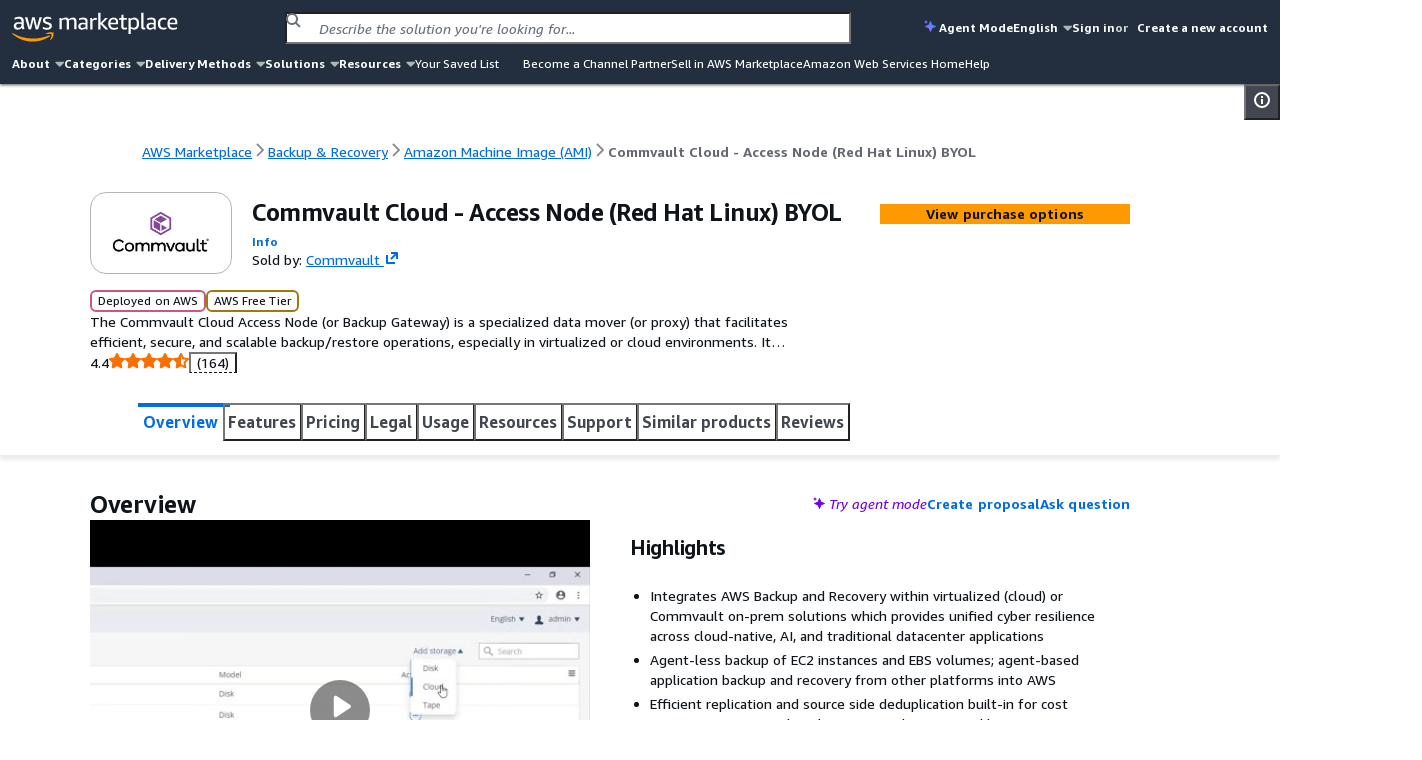

--- FILE ---
content_type: text/html;charset=UTF-8
request_url: https://aws.amazon.com/marketplace/pp/prodview-px4zafygorb6g?qid=1718671952913&sr=0-1&ref_=brs_res_product_title
body_size: 95427
content:
<!DOCTYPE html>
    <html lang="en">
      <head>
        <meta charset="UTF-8" />
        <meta name="viewport" content="width=device-width, initial-scale=1.0" />
        
        <meta http-equiv="Content-Security-Policy" content="default-src &#039;none&#039;; frame-src https://www.youtube-nocookie.com https://aws.demdex.net https://fast.aws.demdex.net https://dpm.demdex.net; connect-src &#039;self&#039; https://discovery.marketplace.us-east-1.amazonaws.com https://commerce.us-east-1.marketplace.aws.a2z.com https://license-manager.us-east-1.amazonaws.com https://clientlogger.marketplace.aws.a2z.com https://us.help-panel.docs.aws.a2z.com https://aws-payments-gateway-service.us-east-1.amazonaws.com https://d7umqicpi7263.cloudfront.net https://rendering.aperture-public-api.feedback.console.aws.dev https://ingestion.aperture-public-api.feedback.console.aws.dev https://aws.amazon.com https://prod.log.shortbread.aws.dev https://prod.tools.shortbread.aws.dev https://112-tzm-766.mktoresp.com https://aws.demdex.net https://dpm.demdex.net https://cm.everesttech.net https://amazonwebservices.d2.sc.omtrdc.net https://a0.awsstatic.com https://d2c.aws.amazon.com https://vs.aws.amazon.com; font-src data:; img-src https://a.b.cdn.console.awsstatic.com https://*.ytimg.com https://d7umqicpi7263.cloudfront.net https://dkdlnw2x4nft5.cloudfront.net https://d2v9nz24iam9h9.cloudfront.net https://d1ewbp317vsrbd.cloudfront.net https://s3.amazonaws.com https://*.s3.amazonaws.com https://s3.us-east-1.amazonaws.com https://*.s3.us-east-1.amazonaws.com https://website.vendor-insights.us-east-1.amazonaws.com https://prod-us-east-1.cdn.chrome.marketplace.aws.dev &#039;self&#039; https://awsmp-pmp-cdn-user-logos-prod-iad.s3.us-east-1.amazonaws.com https://aws.amazon.com https://signin.aws.amazon.com https://amazonwebservices.d2.sc.omtrdc.net https://a0.awsstatic.com https://aws.demdex.net https://dpm.demdex.net https://cm.everesttech.net; media-src https://d2v9nz24iam9h9.cloudfront.net https://d7umqicpi7263.cloudfront.net; object-src &#039;none&#039;; script-src https://a.b.cdn.console.awsstatic.com &#039;sha256-qn9t8ZcQWbULRo6j+KytulzkbQB30NYkPGcJJysX6kE=&#039; https://prod-us-east-1.cdn.chrome.marketplace.aws.dev https://prod.widgets.marketplace.aws.dev https://a0.awsstatic.com https://prod.assets.shortbread.aws.dev &#039;sha256-yGlN2pkA8fJSCmEi+/f0JDcKHSdZU0WH/ZZha55/Yo4=&#039;; style-src &#039;self&#039; &#039;unsafe-inline&#039; https://a.b.cdn.console.awsstatic.com https://prod-us-east-1.cdn.chrome.marketplace.aws.dev https://prod.assets.shortbread.aws.dev; base-uri &#039;none&#039;; upgrade-insecure-requests;"/>
        <script type="text/javascript">
          window.__INIT_CSP_ERRORS = []
          window.addEventListener('securitypolicyviolation', function (e) {
            window.__INIT_CSP_ERRORS.push(e);
          });
        </script>
        <link rel="stylesheet" href="https://a.b.cdn.console.awsstatic.com/a/v1/KREMUVY7WXHDL7A4IMXPUAB5LEPWK3T2S6DKAP6HMBBQ6SXAVD4Q/assets/static/style.au7l_bBr.css">
        <title data-rh="true">AWS Marketplace: Commvault Cloud - Access Node (Red Hat Linux) BYOL</title>
        <meta data-rh="true" name="description" content="The Commvault Cloud Access Node (or Backup Gateway) is a specialized data mover (or proxy) that facilitates efficient, secure, and scalable backup/restore operations, especially in virtualized or cloud environments. It offloads data processing from source systems and ensures optimized data flow to backup storage.  This is an infrastructure component of the Commvault software and requires an existing Commvault Cloud control plane to be used."/>
        <meta id="client-logger-endpoint" content="https://clientlogger.marketplace.aws.a2z.com/v3/analytics/logs" />
        <meta id="client-logger-context" content="{&quot;AccountId&quot;:&quot;000&quot;,&quot;ClientLogNamespace&quot;:&quot;prod&quot;,&quot;ConsoleSessionId&quot;:&quot;12345&quot;,&quot;HostEnvironment&quot;:{&quot;applicationId&quot;:&quot;AWS-Marketplace-PDP&quot;,&quot;region&quot;:&quot;us-east-1&quot;},&quot;PageType&quot;:&quot;AWSMP-PDP&quot;,&quot;SubPageType&quot;:&quot;AWSMP-Concourse&quot;,&quot;SessionId&quot;:&quot;12345&quot;,&quot;TenantId&quot;:&quot;de033758&quot;}" />
        <meta id="CONCOURSE_CDN_ASSETS_BASE_URL" content="https://a.b.cdn.console.awsstatic.com/a/v1/KREMUVY7WXHDL7A4IMXPUAB5LEPWK3T2S6DKAP6HMBBQ6SXAVD4Q/" />
        
        <meta id="og:image" content="https://prod-us-east-1.cdn.chrome.marketplace.aws.dev/assets/f398e5ba-38ca-4b33-b87f-f7d505ee5263/client/socialPreview.png"/>
        <meta id="AWSMP-CookieClassification" name="AWSMP-CookieClassification" content="{&quot;aws-account-data&quot;:{&quot;category&quot;:&quot;essential&quot;},&quot;aws-account-alias&quot;:{&quot;category&quot;:&quot;essential&quot;},&quot;aws-consoleInfo&quot;:{&quot;category&quot;:&quot;essential&quot;},&quot;aws-creds&quot;:{&quot;category&quot;:&quot;essential&quot;},&quot;aws-creds-1&quot;:{&quot;category&quot;:&quot;essential&quot;},&quot;aws-creds-code-verifier&quot;:{&quot;category&quot;:&quot;essential&quot;},&quot;aws-csds-token&quot;:{&quot;category&quot;:&quot;essential&quot;},&quot;aws-priv&quot;:{&quot;category&quot;:&quot;essential&quot;},&quot;aws-session-id&quot;:{&quot;category&quot;:&quot;essential&quot;},&quot;aws-s-session-id&quot;:{&quot;category&quot;:&quot;functional&quot;},&quot;aws-analysis-id&quot;:{&quot;category&quot;:&quot;functional&quot;},&quot;aws-session-id-time&quot;:{&quot;category&quot;:&quot;essential&quot;},&quot;aws-target-data&quot;:{&quot;category&quot;:&quot;performance&quot;},&quot;aws-target-static-id&quot;:{&quot;category&quot;:&quot;performance&quot;},&quot;aws-target-session-id&quot;:{&quot;category&quot;:&quot;performance&quot;},&quot;aws-target-visitor-id&quot;:{&quot;category&quot;:&quot;functional&quot;},&quot;aws-ubid-main&quot;:{&quot;category&quot;:&quot;essential&quot;},&quot;aws-userInfo&quot;:{&quot;category&quot;:&quot;essential&quot;},&quot;aws_campaign_trk&quot;:{&quot;category&quot;:&quot;performance&quot;},&quot;aws_lang&quot;:{&quot;category&quot;:&quot;essential&quot;},&quot;aws-mkto-trk&quot;:{&quot;category&quot;:&quot;advertising&quot;},&quot;aws-reg-aid&quot;:{&quot;category&quot;:&quot;functional&quot;},&quot;aws-reg-guid&quot;:{&quot;category&quot;:&quot;functional&quot;},&quot;AWSMP-Test&quot;:{&quot;category&quot;:&quot;functional&quot;},&quot;tld-banner-dismissed&quot;:{&quot;category&quot;:&quot;functional&quot;},&quot;noflush_locale&quot;:{&quot;category&quot;:&quot;essential&quot;},&quot;awsc-authTimer&quot;:{&quot;category&quot;:&quot;essential&quot;},&quot;bcookie&quot;:{&quot;category&quot;:&quot;advertising&quot;},&quot;i18n-prefs&quot;:{&quot;category&quot;:&quot;essential&quot;},&quot;IDE&quot;:{&quot;category&quot;:&quot;advertising&quot;},&quot;JSESSIONID&quot;:{&quot;category&quot;:&quot;essential&quot;},&quot;lang&quot;:{&quot;category&quot;:&quot;advertising&quot;},&quot;li_sugr&quot;:{&quot;category&quot;:&quot;advertising&quot;},&quot;lidc&quot;:{&quot;category&quot;:&quot;advertising&quot;},&quot;lissc&quot;:{&quot;category&quot;:&quot;advertising&quot;},&quot;regStatus&quot;:{&quot;category&quot;:&quot;performance&quot;},&quot;s_cc&quot;:{&quot;category&quot;:&quot;functional&quot;},&quot;s_depth&quot;:{&quot;category&quot;:&quot;functional&quot;},&quot;s_dslv&quot;:{&quot;category&quot;:&quot;functional&quot;},&quot;s_dslv_s&quot;:{&quot;category&quot;:&quot;functional&quot;},&quot;s_eVar60&quot;:{&quot;category&quot;:&quot;functional&quot;},&quot;s_fid&quot;:{&quot;category&quot;:&quot;functional&quot;},&quot;s_invisit&quot;:{&quot;category&quot;:&quot;functional&quot;},&quot;s_nr&quot;:{&quot;category&quot;:&quot;functional&quot;},&quot;s_sq&quot;:{&quot;category&quot;:&quot;functional&quot;},&quot;s_vi&quot;:{&quot;category&quot;:&quot;functional&quot;},&quot;s_vn&quot;:{&quot;category&quot;:&quot;functional&quot;},&quot;s_campaign&quot;:{&quot;category&quot;:&quot;functional&quot;},&quot;seance&quot;:{&quot;category&quot;:&quot;essential&quot;},&quot;U&quot;:{&quot;category&quot;:&quot;advertising&quot;},&quot;UserMatchHistory&quot;:{&quot;category&quot;:&quot;advertising&quot;},&quot;_mkto_trk&quot;:{&quot;category&quot;:&quot;advertising&quot;},&quot;__cfduid&quot;:{&quot;category&quot;:&quot;advertising&quot;}}" />
        <meta id="chrome-view-model" data-chrome-view-model="{&quot;headerMenuIds&quot;:[&quot;about&quot;,&quot;categories&quot;,&quot;deliveryMethods&quot;,&quot;solutions&quot;,&quot;resources&quot;],&quot;footerMenuIds&quot;:[&quot;solutionsFooter&quot;,&quot;categories&quot;,&quot;resources&quot;,&quot;sellInAws&quot;,&quot;about&quot;,&quot;featuredCategories&quot;,&quot;manageYourAccount&quot;],&quot;menus&quot;:{&quot;about&quot;:{&quot;id&quot;:&quot;about&quot;,&quot;name&quot;:&quot;About&quot;,&quot;submenus&quot;:[{&quot;title&quot;:{&quot;name&quot;:&quot;About&quot;,&quot;href&quot;:&quot;/marketplace/features/what-is-aws-marketplace?trk=86dd86c6-7989-4e45-8c92-3fe2ebce2cc7&amp;sc_channel=el&amp;ref=mp_nav_about&quot;},&quot;links&quot;:[{&quot;name&quot;:&quot;What is AWS Marketplace?&quot;,&quot;href&quot;:&quot;/marketplace/features/what-is-aws-marketplace?trk=86dd86c6-7989-4e45-8c92-3fe2ebce2cc7&amp;sc_channel=el&amp;ref=mp_nav_about&quot;},{&quot;name&quot;:&quot;Why AWS Marketplace?&quot;,&quot;href&quot;:&quot;/marketplace/features?trk=471f1bc8-709f-412b-a127-aff6ee44c802&amp;sc_channel=el&amp;ref=mp_nav_about&quot;},{&quot;name&quot;:&quot;Get started in AWS Marketplace&quot;,&quot;href&quot;:&quot;/marketplace/getting-started?trk=213c78f3-b3a9-49be-84ed-202d5ae55517&amp;sc_channel=el&amp;ref=mp_nav_about&quot;},{&quot;name&quot;:&quot;Procurement options&quot;,&quot;href&quot;:&quot;/marketplace/features/procurement?trk=d1c51987-4c21-453a-979b-d65a3e130bd1&amp;sc_channel=el&amp;ref=mp_nav_about&quot;},{&quot;name&quot;:&quot;Cost management tools&quot;,&quot;href&quot;:&quot;/marketplace/features/cost-management?trk=8c02be02-78c0-4d5f-9c1d-908fe291b371&amp;sc_channel=el&amp;ref=mp_nav_about&quot;},{&quot;name&quot;:&quot;Governance &amp; control features&quot;,&quot;href&quot;:&quot;/marketplace/features/governance?trk=5bf41da5-ff7e-48a1-9650-2eb1cb29edf0&amp;sc_channel=el&amp;ref=mp_nav_about&quot;},{&quot;name&quot;:&quot;Free trials&quot;,&quot;href&quot;:&quot;/marketplace/features/free-trials?trk=0b6e3667-3ef1-43e4-bb34-56078c18fde9&amp;sc_channel=el&amp;ref=mp_nav_about&quot;},{&quot;name&quot;:&quot;Sell in AWS Marketplace&quot;,&quot;href&quot;:&quot;/marketplace/partners/management-tour?trk=40ddbaee-2c6c-422a-a488-bd7496fe5458&amp;sc_channel=el&amp;ref=mp_nav_about&quot;}]}]},&quot;categories&quot;:{&quot;id&quot;:&quot;categories&quot;,&quot;name&quot;:&quot;Categories&quot;,&quot;submenus&quot;:[{&quot;title&quot;:{&quot;name&quot;:&quot;AI Agents &amp; Tools&quot;,&quot;href&quot;:&quot;/marketplace/b/f1d47436-8a98-40db-b687-696723ec32cb?ref_=mp_nav_category_f1d47436-8a98-40db-b687-696723ec32cb&quot;},&quot;links&quot;:[{&quot;name&quot;:&quot;AI Security&quot;,&quot;href&quot;:&quot;/marketplace/b/ffc1065b-06a0-4357-a9bf-0fa1dd6037da?ref_=mp_nav_category_ffc1065b-06a0-4357-a9bf-0fa1dd6037da&quot;},{&quot;name&quot;:&quot;Content Creation&quot;,&quot;href&quot;:&quot;/marketplace/b/6de021ae-715a-47ac-938f-3a68b2b60440?ref_=mp_nav_category_6de021ae-715a-47ac-938f-3a68b2b60440&quot;},{&quot;name&quot;:&quot;Customer Experience Personalization&quot;,&quot;href&quot;:&quot;/marketplace/b/f198dbb9-6a98-46a8-9407-b6e6c6c49654?ref_=mp_nav_category_f198dbb9-6a98-46a8-9407-b6e6c6c49654&quot;},{&quot;name&quot;:&quot;Customer Support&quot;,&quot;href&quot;:&quot;/marketplace/b/c463554d-2722-41ce-8007-ff3b0602f61d?ref_=mp_nav_category_c463554d-2722-41ce-8007-ff3b0602f61d&quot;},{&quot;name&quot;:&quot;Data Analysis&quot;,&quot;href&quot;:&quot;/marketplace/b/c36b97e6-3109-47de-9447-96a6adc7693c?ref_=mp_nav_category_c36b97e6-3109-47de-9447-96a6adc7693c&quot;},{&quot;name&quot;:&quot;Finance &amp; Accounting&quot;,&quot;href&quot;:&quot;/marketplace/b/d0c382f0-7183-4a48-99dd-b18d2507e18d?ref_=mp_nav_category_d0c382f0-7183-4a48-99dd-b18d2507e18d&quot;},{&quot;name&quot;:&quot;IT Support&quot;,&quot;href&quot;:&quot;/marketplace/b/e6b1e3ef-e342-4e52-a32f-8f6dd9480250?ref_=mp_nav_category_e6b1e3ef-e342-4e52-a32f-8f6dd9480250&quot;},{&quot;name&quot;:&quot;Legal &amp; Compliance&quot;,&quot;href&quot;:&quot;/marketplace/b/1a2b613d-2134-4de2-a125-457dda4f8685?ref_=mp_nav_category_1a2b613d-2134-4de2-a125-457dda4f8685&quot;},{&quot;name&quot;:&quot;Observability&quot;,&quot;href&quot;:&quot;/marketplace/b/159cdd0c-6579-4122-942d-bd8b3e36fc28?ref_=mp_nav_category_159cdd0c-6579-4122-942d-bd8b3e36fc28&quot;},{&quot;name&quot;:&quot;Procurement &amp; Supply Chain&quot;,&quot;href&quot;:&quot;/marketplace/b/f75229ff-f982-4c2a-b9b2-7f6f25d35ef9?ref_=mp_nav_category_f75229ff-f982-4c2a-b9b2-7f6f25d35ef9&quot;},{&quot;name&quot;:&quot;Quality Assurance&quot;,&quot;href&quot;:&quot;/marketplace/b/9a402484-91b4-4bd6-b5d8-ff7a976c0346?ref_=mp_nav_category_9a402484-91b4-4bd6-b5d8-ff7a976c0346&quot;},{&quot;name&quot;:&quot;Research&quot;,&quot;href&quot;:&quot;/marketplace/b/329680af-0f17-469c-b860-24f57ba62dca?ref_=mp_nav_category_329680af-0f17-469c-b860-24f57ba62dca&quot;},{&quot;name&quot;:&quot;Sales &amp; Marketing&quot;,&quot;href&quot;:&quot;/marketplace/b/33e3f1d7-f582-4eba-9cf3-121ee144906b?ref_=mp_nav_category_33e3f1d7-f582-4eba-9cf3-121ee144906b&quot;},{&quot;name&quot;:&quot;Scheduling &amp; Coordination&quot;,&quot;href&quot;:&quot;/marketplace/b/80ae5f8e-522e-418e-a0cb-7b4c341b3c8a?ref_=mp_nav_category_80ae5f8e-522e-418e-a0cb-7b4c341b3c8a&quot;},{&quot;name&quot;:&quot;Software Development&quot;,&quot;href&quot;:&quot;/marketplace/b/1f52b936-71a3-4862-ab4d-1d76efe2d9cc?ref_=mp_nav_category_1f52b936-71a3-4862-ab4d-1d76efe2d9cc&quot;}]},{&quot;title&quot;:{&quot;name&quot;:&quot;Business Applications&quot;,&quot;href&quot;:&quot;/marketplace/b/8449bda0-8265-4fca-8910-497b806742fa?ref_=mp_nav_category_8449bda0-8265-4fca-8910-497b806742fa&quot;},&quot;links&quot;:[{&quot;name&quot;:&quot;Blockchain&quot;,&quot;href&quot;:&quot;/marketplace/b/59267e20-f6c4-491f-a538-43dd5dbce960?ref_=mp_nav_category_59267e20-f6c4-491f-a538-43dd5dbce960&quot;},{&quot;name&quot;:&quot;Collaboration &amp; Productivity&quot;,&quot;href&quot;:&quot;/marketplace/b/1885b4a4-02a4-46d1-93d1-d0dcebe41208?ref_=mp_nav_category_1885b4a4-02a4-46d1-93d1-d0dcebe41208&quot;},{&quot;name&quot;:&quot;Contact Center&quot;,&quot;href&quot;:&quot;/marketplace/b/fb1e0f1d-af11-4322-ad2c-3c2c6a2ca537?ref_=mp_nav_category_fb1e0f1d-af11-4322-ad2c-3c2c6a2ca537&quot;},{&quot;name&quot;:&quot;Content Management&quot;,&quot;href&quot;:&quot;/marketplace/b/4625c97a-64f3-40af-92c6-2835e2f7542a?ref_=mp_nav_category_4625c97a-64f3-40af-92c6-2835e2f7542a&quot;},{&quot;name&quot;:&quot;CRM&quot;,&quot;href&quot;:&quot;/marketplace/b/98bce01b-8e07-4a83-8e4e-711ce14f2e88?ref_=mp_nav_category_98bce01b-8e07-4a83-8e4e-711ce14f2e88&quot;},{&quot;name&quot;:&quot;eCommerce&quot;,&quot;href&quot;:&quot;/marketplace/b/2a29b1bc-488a-4b36-a1c0-f90380d91692?ref_=mp_nav_category_2a29b1bc-488a-4b36-a1c0-f90380d91692&quot;},{&quot;name&quot;:&quot;eLearning&quot;,&quot;href&quot;:&quot;/marketplace/b/b61b468c-7a91-4919-a9b1-45fcc7e0a682?ref_=mp_nav_category_b61b468c-7a91-4919-a9b1-45fcc7e0a682&quot;},{&quot;name&quot;:&quot;Human Resources&quot;,&quot;href&quot;:&quot;/marketplace/b/0bdbbf42-5d7b-4ac7-8041-849983ffeaad?ref_=mp_nav_category_0bdbbf42-5d7b-4ac7-8041-849983ffeaad&quot;},{&quot;name&quot;:&quot;IT Business Management&quot;,&quot;href&quot;:&quot;/marketplace/b/44bf32d0-edc0-4357-b679-c608ac1227f9?ref_=mp_nav_category_44bf32d0-edc0-4357-b679-c608ac1227f9&quot;},{&quot;name&quot;:&quot;Project Management&quot;,&quot;href&quot;:&quot;/marketplace/b/e86dc38c-d34a-4e7f-8ef3-add8bb2bfb53?ref_=mp_nav_category_e86dc38c-d34a-4e7f-8ef3-add8bb2bfb53&quot;}]},{&quot;title&quot;:{&quot;name&quot;:&quot;Cloud Operations&quot;,&quot;href&quot;:&quot;/marketplace/b/b619e7f9-0d0e-48a7-95d6-52245342af07?ref_=mp_nav_category_b619e7f9-0d0e-48a7-95d6-52245342af07&quot;},&quot;links&quot;:[{&quot;name&quot;:&quot;Cloud Financial Management&quot;,&quot;href&quot;:&quot;/marketplace/b/5cb080c9-49ca-4ab6-bf1c-eac794bd9e92?ref_=mp_nav_category_5cb080c9-49ca-4ab6-bf1c-eac794bd9e92&quot;},{&quot;name&quot;:&quot;Cloud Governance&quot;,&quot;href&quot;:&quot;/marketplace/b/8e344344-82e7-4e05-b3a7-a627dbe3dfd8?ref_=mp_nav_category_8e344344-82e7-4e05-b3a7-a627dbe3dfd8&quot;}]},{&quot;title&quot;:{&quot;name&quot;:&quot;Data Products&quot;,&quot;href&quot;:&quot;/marketplace/b/d5a43d97-558f-4be7-8543-cce265fe6d9d?ref_=mp_nav_category_d5a43d97-558f-4be7-8543-cce265fe6d9d&quot;},&quot;links&quot;:[{&quot;name&quot;:&quot;Automotive Data&quot;,&quot;href&quot;:&quot;/marketplace/b/9a4d3c5f-470d-4f3c-bcce-de612001b652?ref_=mp_nav_category_9a4d3c5f-470d-4f3c-bcce-de612001b652&quot;},{&quot;name&quot;:&quot;Environmental Data&quot;,&quot;href&quot;:&quot;/marketplace/b/ffb6cf06-608c-4b14-a5a9-756f1ccd5725?ref_=mp_nav_category_ffb6cf06-608c-4b14-a5a9-756f1ccd5725&quot;},{&quot;name&quot;:&quot;Financial Services Data&quot;,&quot;href&quot;:&quot;/marketplace/b/87374d8c-7acc-49b2-bc45-1a6cb252a539?ref_=mp_nav_category_87374d8c-7acc-49b2-bc45-1a6cb252a539&quot;},{&quot;name&quot;:&quot;Gaming Data&quot;,&quot;href&quot;:&quot;/marketplace/b/41611951-f229-4dae-8e0d-5bb12ad28b5b?ref_=mp_nav_category_41611951-f229-4dae-8e0d-5bb12ad28b5b&quot;},{&quot;name&quot;:&quot;Healthcare &amp; Life Sciences Data&quot;,&quot;href&quot;:&quot;/marketplace/b/ec21bae5-404b-4bac-825c-f7b0a2c713c4?ref_=mp_nav_category_ec21bae5-404b-4bac-825c-f7b0a2c713c4&quot;},{&quot;name&quot;:&quot;Manufacturing Data&quot;,&quot;href&quot;:&quot;/marketplace/b/309c57a4-8fb2-404f-90dc-d4067048d7a2?ref_=mp_nav_category_309c57a4-8fb2-404f-90dc-d4067048d7a2&quot;},{&quot;name&quot;:&quot;Media &amp; Entertainment Data&quot;,&quot;href&quot;:&quot;/marketplace/b/f71bc2f6-934a-4850-9241-30b113c75615?ref_=mp_nav_category_f71bc2f6-934a-4850-9241-30b113c75615&quot;},{&quot;name&quot;:&quot;Public Sector Data&quot;,&quot;href&quot;:&quot;/marketplace/b/191dc787-401d-4f42-826f-ac99f06a4ac8?ref_=mp_nav_category_191dc787-401d-4f42-826f-ac99f06a4ac8&quot;},{&quot;name&quot;:&quot;Resources Data&quot;,&quot;href&quot;:&quot;/marketplace/b/c64de7d5-83da-4b90-989a-9c99d2f5304c?ref_=mp_nav_category_c64de7d5-83da-4b90-989a-9c99d2f5304c&quot;},{&quot;name&quot;:&quot;Retail, Location &amp; Marketing Data&quot;,&quot;href&quot;:&quot;/marketplace/b/2d1c8868-2642-4741-af5d-9ced77da7024?ref_=mp_nav_category_2d1c8868-2642-4741-af5d-9ced77da7024&quot;},{&quot;name&quot;:&quot;Telecommunications Data&quot;,&quot;href&quot;:&quot;/marketplace/b/7c5cc6e7-7142-4cd2-9b50-805731dcbdab?ref_=mp_nav_category_7c5cc6e7-7142-4cd2-9b50-805731dcbdab&quot;}]},{&quot;title&quot;:{&quot;name&quot;:&quot;DevOps&quot;,&quot;href&quot;:&quot;/marketplace/b/2560df6f-b99a-4899-8421-07dbaa1aa9d2?ref_=mp_nav_category_2560df6f-b99a-4899-8421-07dbaa1aa9d2&quot;},&quot;links&quot;:[{&quot;name&quot;:&quot;Agile Lifecycle Management&quot;,&quot;href&quot;:&quot;/marketplace/b/a2286988-a876-4c55-b346-52a7a67ef18f?ref_=mp_nav_category_a2286988-a876-4c55-b346-52a7a67ef18f&quot;},{&quot;name&quot;:&quot;Application Development&quot;,&quot;href&quot;:&quot;/marketplace/b/3c015f8c-b83c-4b7d-a544-29e87950c267?ref_=mp_nav_category_3c015f8c-b83c-4b7d-a544-29e87950c267&quot;},{&quot;name&quot;:&quot;Application Servers&quot;,&quot;href&quot;:&quot;/marketplace/b/d5921967-1aed-46b5-a08e-e3d6babee4ae?ref_=mp_nav_category_d5921967-1aed-46b5-a08e-e3d6babee4ae&quot;},{&quot;name&quot;:&quot;Application Stacks&quot;,&quot;href&quot;:&quot;/marketplace/b/ac135c44-ad53-4780-bf2b-e33925affa50?ref_=mp_nav_category_ac135c44-ad53-4780-bf2b-e33925affa50&quot;},{&quot;name&quot;:&quot;Continuous Integration and Continuous Delivery&quot;,&quot;href&quot;:&quot;/marketplace/b/e13d1819-2dc9-4b5d-a1e7-014cc10f7984?ref_=mp_nav_category_e13d1819-2dc9-4b5d-a1e7-014cc10f7984&quot;},{&quot;name&quot;:&quot;Infrastructure as Code&quot;,&quot;href&quot;:&quot;/marketplace/b/f3a4f5ce-3983-4611-ac6e-5c468e84a025?ref_=mp_nav_category_f3a4f5ce-3983-4611-ac6e-5c468e84a025&quot;},{&quot;name&quot;:&quot;Issue &amp; Bug Tracking&quot;,&quot;href&quot;:&quot;/marketplace/b/67508d7c-a1de-4cdc-94c7-b4c0a1545928?ref_=mp_nav_category_67508d7c-a1de-4cdc-94c7-b4c0a1545928&quot;},{&quot;name&quot;:&quot;Log Analysis&quot;,&quot;href&quot;:&quot;/marketplace/b/68b775e3-c2c6-4a1c-95db-d74e36efe2b9?ref_=mp_nav_category_68b775e3-c2c6-4a1c-95db-d74e36efe2b9&quot;},{&quot;name&quot;:&quot;Monitoring&quot;,&quot;href&quot;:&quot;/marketplace/b/45c68cc2-ccd6-426b-94bd-92a791004dc2?ref_=mp_nav_category_45c68cc2-ccd6-426b-94bd-92a791004dc2&quot;},{&quot;name&quot;:&quot;Source Control&quot;,&quot;href&quot;:&quot;/marketplace/b/9fd3f24d-335a-40e2-b366-39ca52ae22b1?ref_=mp_nav_category_9fd3f24d-335a-40e2-b366-39ca52ae22b1&quot;},{&quot;name&quot;:&quot;Testing&quot;,&quot;href&quot;:&quot;/marketplace/b/b1cf3403-729a-4df1-908d-51105b3574a3?ref_=mp_nav_category_b1cf3403-729a-4df1-908d-51105b3574a3&quot;}]},{&quot;title&quot;:{&quot;name&quot;:&quot;Industries&quot;,&quot;href&quot;:&quot;/marketplace/b/48bf064f-9812-41a8-95c2-4078962a8314?ref_=mp_nav_category_48bf064f-9812-41a8-95c2-4078962a8314&quot;},&quot;links&quot;:[{&quot;name&quot;:&quot;Automotive&quot;,&quot;href&quot;:&quot;/marketplace/b/a6d3777c-a5d7-4ae6-abcf-0b7bafe112fe?ref_=mp_nav_category_a6d3777c-a5d7-4ae6-abcf-0b7bafe112fe&quot;},{&quot;name&quot;:&quot;Education &amp; Research&quot;,&quot;href&quot;:&quot;/marketplace/b/e1e8f19d-319e-40f1-9ae3-fdfd3ecae002?ref_=mp_nav_category_e1e8f19d-319e-40f1-9ae3-fdfd3ecae002&quot;},{&quot;name&quot;:&quot;Energy&quot;,&quot;href&quot;:&quot;/marketplace/b/51b09426-e8bc-4140-9fa5-16a388181e81?ref_=mp_nav_category_51b09426-e8bc-4140-9fa5-16a388181e81&quot;},{&quot;name&quot;:&quot;Financial Services&quot;,&quot;href&quot;:&quot;/marketplace/b/0831c108-5642-4ce7-8df4-026738902f8d?ref_=mp_nav_category_0831c108-5642-4ce7-8df4-026738902f8d&quot;},{&quot;name&quot;:&quot;Healthcare &amp; Life Sciences&quot;,&quot;href&quot;:&quot;/marketplace/b/9068362c-23da-4a02-b090-51ae4b4ca8b2?ref_=mp_nav_category_9068362c-23da-4a02-b090-51ae4b4ca8b2&quot;},{&quot;name&quot;:&quot;Industrial&quot;,&quot;href&quot;:&quot;/marketplace/b/1a0a6c20-35fb-4006-a67c-d9bdde3de86f?ref_=mp_nav_category_1a0a6c20-35fb-4006-a67c-d9bdde3de86f&quot;},{&quot;name&quot;:&quot;Media &amp; Entertainment&quot;,&quot;href&quot;:&quot;/marketplace/b/b581c077-705f-4614-86dc-69f725cbcf88?ref_=mp_nav_category_b581c077-705f-4614-86dc-69f725cbcf88&quot;}]},{&quot;title&quot;:{&quot;name&quot;:&quot;Infrastructure Software&quot;,&quot;href&quot;:&quot;/marketplace/b/579164ab-a400-4924-9c9c-590e45580b7d?ref_=mp_nav_category_579164ab-a400-4924-9c9c-590e45580b7d&quot;},&quot;links&quot;:[{&quot;name&quot;:&quot;Backup &amp; Recovery&quot;,&quot;href&quot;:&quot;/marketplace/b/388e0eec-370f-4c12-9f92-1bb2193509d3?ref_=mp_nav_category_388e0eec-370f-4c12-9f92-1bb2193509d3&quot;},{&quot;name&quot;:&quot;Data Analytics&quot;,&quot;href&quot;:&quot;/marketplace/b/adb29c06-d13c-4cfa-a2c3-944475c7e1bd?ref_=mp_nav_category_adb29c06-d13c-4cfa-a2c3-944475c7e1bd&quot;},{&quot;name&quot;:&quot;High Performance Computing&quot;,&quot;href&quot;:&quot;/marketplace/b/27afd715-09cc-496c-82ea-1cd86222d8cb?ref_=mp_nav_category_27afd715-09cc-496c-82ea-1cd86222d8cb&quot;},{&quot;name&quot;:&quot;Migration&quot;,&quot;href&quot;:&quot;/marketplace/b/cb276aab-7d95-4eaf-a498-41b34b52ad63?ref_=mp_nav_category_cb276aab-7d95-4eaf-a498-41b34b52ad63&quot;},{&quot;name&quot;:&quot;Network Infrastructure&quot;,&quot;href&quot;:&quot;/marketplace/b/3141913d-a073-4452-8473-843f58081505?ref_=mp_nav_category_3141913d-a073-4452-8473-843f58081505&quot;},{&quot;name&quot;:&quot;Operating Systems&quot;,&quot;href&quot;:&quot;/marketplace/b/c3bc6a75-0c3a-46ce-8fdd-498b6fd88577?ref_=mp_nav_category_c3bc6a75-0c3a-46ce-8fdd-498b6fd88577&quot;},{&quot;name&quot;:&quot;Security&quot;,&quot;href&quot;:&quot;/marketplace/b/0625e4fd-88dd-4dd9-9e57-4a0461f97fb4?ref_=mp_nav_category_0625e4fd-88dd-4dd9-9e57-4a0461f97fb4&quot;},{&quot;name&quot;:&quot;Storage&quot;,&quot;href&quot;:&quot;/marketplace/b/c3ca69e4-f90c-4159-abc2-4c176dd2b802?ref_=mp_nav_category_c3ca69e4-f90c-4159-abc2-4c176dd2b802&quot;}]},{&quot;title&quot;:{&quot;name&quot;:&quot;IoT&quot;,&quot;href&quot;:&quot;/marketplace/b/96c2cd16-fe69-4b18-99cc-e016c61e820c?ref_=mp_nav_category_96c2cd16-fe69-4b18-99cc-e016c61e820c&quot;},&quot;links&quot;:[{&quot;name&quot;:&quot;Analytics&quot;,&quot;href&quot;:&quot;/marketplace/b/34244ca3-319a-4a46-b747-636fd0a3dc7a?ref_=mp_nav_category_34244ca3-319a-4a46-b747-636fd0a3dc7a&quot;},{&quot;name&quot;:&quot;Applications&quot;,&quot;href&quot;:&quot;/marketplace/b/e4cb435b-d605-4bb2-9f40-b47335f23bbe?ref_=mp_nav_category_e4cb435b-d605-4bb2-9f40-b47335f23bbe&quot;},{&quot;name&quot;:&quot;Device Connectivity&quot;,&quot;href&quot;:&quot;/marketplace/b/4010f3a3-3f65-4396-9e48-1e6dc1893079?ref_=mp_nav_category_4010f3a3-3f65-4396-9e48-1e6dc1893079&quot;},{&quot;name&quot;:&quot;Device Management&quot;,&quot;href&quot;:&quot;/marketplace/b/f0e40e54-4ae4-4ba3-8ab3-a41793be8b8c?ref_=mp_nav_category_f0e40e54-4ae4-4ba3-8ab3-a41793be8b8c&quot;},{&quot;name&quot;:&quot;Device Security&quot;,&quot;href&quot;:&quot;/marketplace/b/1c8040d7-fd09-424b-8ee8-3a733c77db7f?ref_=mp_nav_category_1c8040d7-fd09-424b-8ee8-3a733c77db7f&quot;},{&quot;name&quot;:&quot;Industrial IoT&quot;,&quot;href&quot;:&quot;/marketplace/b/e333bce9-cb63-46b3-a2d5-3cd592e951e3?ref_=mp_nav_category_e333bce9-cb63-46b3-a2d5-3cd592e951e3&quot;},{&quot;name&quot;:&quot;Smart Home &amp; City&quot;,&quot;href&quot;:&quot;/marketplace/b/c7edb79f-3f18-4e4d-9798-690c9521eae2?ref_=mp_nav_category_c7edb79f-3f18-4e4d-9798-690c9521eae2&quot;}]},{&quot;title&quot;:{&quot;name&quot;:&quot;Machine Learning&quot;,&quot;href&quot;:&quot;/marketplace/b/c3714653-8485-4e34-b35b-82c2203e81c1?ref_=mp_nav_category_c3714653-8485-4e34-b35b-82c2203e81c1&quot;},&quot;links&quot;:[{&quot;name&quot;:&quot;Audio&quot;,&quot;href&quot;:&quot;/marketplace/b/cbac9ca0-b219-4ed3-aed3-94edca428e95?ref_=mp_nav_category_cbac9ca0-b219-4ed3-aed3-94edca428e95&quot;},{&quot;name&quot;:&quot;Computer Vision&quot;,&quot;href&quot;:&quot;/marketplace/b/e9008568-95af-4844-9f19-d88e7588b640?ref_=mp_nav_category_e9008568-95af-4844-9f19-d88e7588b640&quot;},{&quot;name&quot;:&quot;Data Labeling Services&quot;,&quot;href&quot;:&quot;/marketplace/b/83fb9ade-65b6-45bc-bd9d-0a3db0b6994c?ref_=mp_nav_category_83fb9ade-65b6-45bc-bd9d-0a3db0b6994c&quot;},{&quot;name&quot;:&quot;Generative AI&quot;,&quot;href&quot;:&quot;/marketplace/b/f18b0260-a963-4c5d-bd1b-eb3e896fb851?ref_=mp_nav_category_f18b0260-a963-4c5d-bd1b-eb3e896fb851&quot;},{&quot;name&quot;:&quot;Human Review Services&quot;,&quot;href&quot;:&quot;/marketplace/b/780dc385-682c-4273-95c6-ccb1e2ee1b8e?ref_=mp_nav_category_780dc385-682c-4273-95c6-ccb1e2ee1b8e&quot;},{&quot;name&quot;:&quot;Image&quot;,&quot;href&quot;:&quot;/marketplace/b/57d5198d-5f59-483b-b131-76344c13279f?ref_=mp_nav_category_57d5198d-5f59-483b-b131-76344c13279f&quot;},{&quot;name&quot;:&quot;Intelligent Automation&quot;,&quot;href&quot;:&quot;/marketplace/b/ac7101f1-7bf7-4568-8ff0-b7cb3fbfe8b7?ref_=mp_nav_category_ac7101f1-7bf7-4568-8ff0-b7cb3fbfe8b7&quot;},{&quot;name&quot;:&quot;ML Solutions&quot;,&quot;href&quot;:&quot;/marketplace/b/1498a805-6c11-461e-9424-d766aea336ca?ref_=mp_nav_category_1498a805-6c11-461e-9424-d766aea336ca&quot;},{&quot;name&quot;:&quot;Natural Language Processing&quot;,&quot;href&quot;:&quot;/marketplace/b/57003bb6-9ad2-4c4e-89df-018b56a5af17?ref_=mp_nav_category_57003bb6-9ad2-4c4e-89df-018b56a5af17&quot;},{&quot;name&quot;:&quot;Speech Recognition&quot;,&quot;href&quot;:&quot;/marketplace/b/331ebce0-5228-4699-b228-304faf650dbd?ref_=mp_nav_category_331ebce0-5228-4699-b228-304faf650dbd&quot;},{&quot;name&quot;:&quot;Structured&quot;,&quot;href&quot;:&quot;/marketplace/b/7019091a-4fc7-4b7c-81cf-23df8cfdb641?ref_=mp_nav_category_7019091a-4fc7-4b7c-81cf-23df8cfdb641&quot;},{&quot;name&quot;:&quot;Text&quot;,&quot;href&quot;:&quot;/marketplace/b/aae88549-7679-4532-b83b-eb6355092084?ref_=mp_nav_category_aae88549-7679-4532-b83b-eb6355092084&quot;},{&quot;name&quot;:&quot;Video&quot;,&quot;href&quot;:&quot;/marketplace/b/e6ec25f7-0536-4983-9e0f-0d1da1da9772?ref_=mp_nav_category_e6ec25f7-0536-4983-9e0f-0d1da1da9772&quot;}]},{&quot;title&quot;:{&quot;name&quot;:&quot;Professional Services&quot;,&quot;href&quot;:&quot;/marketplace/b/ba3a2bf7-795d-4d9f-83fc-6166fa98780d?ref_=mp_nav_category_ba3a2bf7-795d-4d9f-83fc-6166fa98780d&quot;},&quot;links&quot;:[{&quot;name&quot;:&quot;Assessments&quot;,&quot;href&quot;:&quot;/marketplace/b/6f17dccf-d4cc-4cc6-8c65-5395145d76f9?ref_=mp_nav_category_6f17dccf-d4cc-4cc6-8c65-5395145d76f9&quot;},{&quot;name&quot;:&quot;Implementation&quot;,&quot;href&quot;:&quot;/marketplace/b/30ff4395-296a-440a-b9d6-f5eddb16e347?ref_=mp_nav_category_30ff4395-296a-440a-b9d6-f5eddb16e347&quot;},{&quot;name&quot;:&quot;Managed Services&quot;,&quot;href&quot;:&quot;/marketplace/b/7a7aba4d-7766-4f38-abd8-603a95afe9f1?ref_=mp_nav_category_7a7aba4d-7766-4f38-abd8-603a95afe9f1&quot;},{&quot;name&quot;:&quot;Premium Support&quot;,&quot;href&quot;:&quot;/marketplace/b/89964c19-e8d0-4420-bb9b-ac5998f89dad?ref_=mp_nav_category_89964c19-e8d0-4420-bb9b-ac5998f89dad&quot;},{&quot;name&quot;:&quot;Training&quot;,&quot;href&quot;:&quot;/marketplace/b/fd9ea9c0-009a-407f-a174-8a963d17b20d?ref_=mp_nav_category_fd9ea9c0-009a-407f-a174-8a963d17b20d&quot;}]}]},&quot;deliveryMethods&quot;:{&quot;id&quot;:&quot;deliveryMethods&quot;,&quot;name&quot;:&quot;Delivery Methods&quot;,&quot;submenus&quot;:[{&quot;title&quot;:{&quot;name&quot;:&quot;Delivery Methods&quot;,&quot;href&quot;:&quot;/marketplace/search/results?x=0&amp;y=0&amp;searchTerms=&quot;},&quot;links&quot;:[{&quot;name&quot;:&quot;API-Based Agents &amp; Tools&quot;,&quot;href&quot;:&quot;/marketplace/search/results?FULFILLMENT_OPTION_TYPE=API&amp;filters=FULFILLMENT_OPTION_TYPE&amp;ref_=header_nav_dm_api&quot;},{&quot;name&quot;:&quot;Amazon Machine Image&quot;,&quot;href&quot;:&quot;/marketplace/search/results?page=1&amp;filters=fulfillment_options&amp;fulfillment_options=Ami&amp;ref_=header_nav_dm_ami&quot;},{&quot;name&quot;:&quot;EC2 Image Builder Component&quot;,&quot;href&quot;:&quot;/marketplace/search/results?FULFILLMENT_OPTION_TYPE=EC2_IMAGE_BUILDER_COMPONENT&amp;filters=FULFILLMENT_OPTION_TYPE&amp;ref_=header_nav_dm_ec2_image_builder_component&quot;},{&quot;name&quot;:&quot;Amazon SageMaker&quot;,&quot;href&quot;:&quot;/marketplace/search/results?page=1&amp;filters=fulfillment_options&amp;fulfillment_options=SageMaker&amp;ref_=header_nav_dm_sagemaker&quot;},{&quot;name&quot;:&quot;AWS Data Exchange&quot;,&quot;href&quot;:&quot;/marketplace/search/results?page=1&amp;filters=FulfillmentOptionType&amp;FulfillmentOptionType=AWSDataExchange&amp;ref_=header_nav_dm_aws_data_exchange&quot;},{&quot;name&quot;:&quot;CloudFormation Stack&quot;,&quot;href&quot;:&quot;/marketplace/search/results?page=1&amp;filters=fulfillment_options&amp;fulfillment_options=CloudFormation&amp;ref_=header_nav_dm_stack&quot;},{&quot;name&quot;:&quot;Container Image&quot;,&quot;href&quot;:&quot;/marketplace/search/results?page=1&amp;filters=fulfillment_options&amp;fulfillment_options=Container&amp;ref_=header_nav_dm_container&quot;},{&quot;name&quot;:&quot;Helm Chart&quot;,&quot;href&quot;:&quot;/marketplace/search/results?FULFILLMENT_OPTION_TYPE=HELM&amp;filters=FULFILLMENT_OPTION_TYPE&amp;ref_=header_nav_dm_helm&quot;},{&quot;name&quot;:&quot;Add-on for Amazon EKS&quot;,&quot;href&quot;:&quot;/marketplace/search/results?FULFILLMENT_OPTION_TYPE=EKS_ADD_ON&amp;filters=FULFILLMENT_OPTION_TYPE&amp;ref_=header_nav_dm_eks_add_on&quot;},{&quot;name&quot;:&quot;Professional Services&quot;,&quot;href&quot;:&quot;/marketplace/search/results?page=1&amp;filters=fulfillment_options&amp;fulfillment_options=ProfessionalServices&amp;ref_=header_nav_dm_professional_services&quot;},{&quot;name&quot;:&quot;SaaS&quot;,&quot;href&quot;:&quot;/marketplace/search/results?page=1&amp;filters=fulfillment_options&amp;fulfillment_options=Saas&amp;ref_=header_nav_dm_saas&quot;}]}]},&quot;solutions&quot;:{&quot;id&quot;:&quot;solutions&quot;,&quot;name&quot;:&quot;Solutions&quot;,&quot;submenus&quot;:[{&quot;title&quot;:{&quot;name&quot;:&quot;Solutions&quot;,&quot;href&quot;:&quot;https://aws.amazon.com/marketplace/solutions?ref_=mp_nav_solutions_all&quot;},&quot;links&quot;:[{&quot;name&quot;:&quot;AI Agents &amp; Tools&quot;,&quot;href&quot;:&quot;https://aws.amazon.com/marketplace/solutions/ai-agents-and-tools?ref_=mp_nav_solution_agent&quot;},{&quot;name&quot;:&quot;AWS Well-Architected&quot;,&quot;href&quot;:&quot;https://aws.amazon.com/marketplace/solutions/well-architected?ref_=mp_nav_solution_wa&quot;},{&quot;name&quot;:&quot;Business Applications&quot;,&quot;href&quot;:&quot;https://aws.amazon.com/marketplace/solutions/business-applications?ref_=mp_nav_solutions_bza&quot;},{&quot;name&quot;:&quot;CloudOps&quot;,&quot;href&quot;:&quot;https://aws.amazon.com/marketplace/solutions/cloudops?ref_=mp_nav_solutions_cldops&quot;},{&quot;name&quot;:&quot;Data &amp; Analytics&quot;,&quot;href&quot;:&quot;https://aws.amazon.com/marketplace/solutions/data-analytics?ref_=mp_nav_solutions_da&quot;},{&quot;name&quot;:&quot;Data Products&quot;,&quot;href&quot;:&quot;https://aws.amazon.com/data-exchange?ref_=mp_nav_solutions_dp&quot;},{&quot;name&quot;:&quot;DevOps&quot;,&quot;href&quot;:&quot;https://aws.amazon.com/marketplace/solutions/devops?ref_=mp_nav_solutions_dvo&quot;},{&quot;name&quot;:&quot;Digital Sovereignty&quot;,&quot;href&quot;:&quot;/marketplace/solutions/digital-sovereignty?ref_=mp_nav_solutions_digsov&quot;},{&quot;name&quot;:&quot;Generative AI&quot;,&quot;href&quot;:&quot;https://aws.amazon.com/marketplace/solutions/generative-ai?ref_=mp_nav_solutions_genai&quot;},{&quot;name&quot;:&quot;Infrastructure Software&quot;,&quot;href&quot;:&quot;https://aws.amazon.com/marketplace/solutions/infrastructure-software?ref_=mp_nav_solutions_ifst&quot;},{&quot;name&quot;:&quot;Internet of Things&quot;,&quot;href&quot;:&quot;https://aws.amazon.com/marketplace/solutions/IoT?ref_=mp_nav_solutions_iot&quot;},{&quot;name&quot;:&quot;Machine Learning&quot;,&quot;href&quot;:&quot;https://aws.amazon.com/marketplace/solutions/machine-learning?ref_=mp_nav_solutions_mcl&quot;},{&quot;name&quot;:&quot;Managed Services Providers&quot;,&quot;href&quot;:&quot;/marketplace/solutions/managed-services-providers?ref_=mp_nav_solutions_msp&quot;},{&quot;name&quot;:&quot;Migration&quot;,&quot;href&quot;:&quot;https://aws.amazon.com/marketplace/solutions/migration?ref_=mp_nav_solutions_mig&quot;},{&quot;name&quot;:&quot;Security&quot;,&quot;href&quot;:&quot;https://aws.amazon.com/marketplace/solutions/security?ref_=mp_nav_solutions_sec&quot;}]},{&quot;title&quot;:{&quot;name&quot;:&quot;Industry&quot;,&quot;href&quot;:&quot;https://aws.amazon.com/marketplace/solutions?ref_=mp_nav_solutions_allind&quot;},&quot;links&quot;:[{&quot;name&quot;:&quot;Advertising &amp; Marketing&quot;,&quot;href&quot;:&quot;https://aws.amazon.com/marketplace/solutions/advertising-marketing/?ref_=mp_nav_solution_adm&quot;},{&quot;name&quot;:&quot;Energy&quot;,&quot;href&quot;:&quot;https://aws.amazon.com/marketplace/solutions/energy?ref_=mp_nav_solutions_ene&quot;},{&quot;name&quot;:&quot;Engineering, Construction &amp; Real Estate&quot;,&quot;href&quot;:&quot;https://aws.amazon.com/marketplace/solutions/engineering-construction-real-estate/?ref_=mp_nav_solution_ecre&quot;},{&quot;name&quot;:&quot;Financial Services&quot;,&quot;href&quot;:&quot;https://aws.amazon.com/marketplace/solutions/financial-services?ref_=mp_nav_solutions_fin&quot;},{&quot;name&quot;:&quot;Healthcare&quot;,&quot;href&quot;:&quot;https://aws.amazon.com/marketplace/solutions/healthcare?ref_=mp_nav_solutions_hlth&quot;},{&quot;name&quot;:&quot;Industrial&quot;,&quot;href&quot;:&quot;https://aws.amazon.com/marketplace/solutions/industrial?ref_=mp_nav_solutions_ind&quot;},{&quot;name&quot;:&quot;Life Sciences&quot;,&quot;href&quot;:&quot;https://aws.amazon.com/marketplace/solutions/life-sciences?ref_=mp_nav_solutions_lfsci&quot;},{&quot;name&quot;:&quot;Media &amp; Entertainment&quot;,&quot;href&quot;:&quot;https://aws.amazon.com/marketplace/solutions/media-entertainment?ref_=mp_nav_solutions_mae&quot;},{&quot;name&quot;:&quot;Nonprofit&quot;,&quot;href&quot;:&quot;https://aws.amazon.com/marketplace/solutions/public-sector/npo?ref_=mp_nav_solutions_npo&quot;},{&quot;name&quot;:&quot;Power and Utilities&quot;,&quot;href&quot;:&quot;https://aws.amazon.com/marketplace/solutions/power-utilities?ref_=mp_nav_solutions_pow&quot;},{&quot;name&quot;:&quot;Public Health&quot;,&quot;href&quot;:&quot;https://aws.amazon.com/marketplace/solutions/publichealth?ref_=mp_nav_solutions_phlth&quot;},{&quot;name&quot;:&quot;Public Sector&quot;,&quot;href&quot;:&quot;https://aws.amazon.com/marketplace/solutions/public-sector?ref_=mp_nav_solutions_psec&quot;},{&quot;name&quot;:&quot;Retail&quot;,&quot;href&quot;:&quot;https://aws.amazon.com/marketplace/solutions/retail/?ref_=mp_nav_solution_ret&quot;},{&quot;name&quot;:&quot;Sustainability&quot;,&quot;href&quot;:&quot;https://aws.amazon.com/marketplace/solutions/sustainability/?ref_=mp_nav_solution_sus&quot;},{&quot;name&quot;:&quot;Telecommunications&quot;,&quot;href&quot;:&quot;https://aws.amazon.com/marketplace/solutions/telecom?ref_=mp_nav_solutions_telc&quot;}]},{&quot;title&quot;:{&quot;name&quot;:&quot;AWS Service Integrations&quot;,&quot;href&quot;:&quot;https://aws.amazon.com/marketplace/solutions?ref_=mp_nav_solutions_allint&quot;},&quot;links&quot;:[{&quot;name&quot;:&quot;AWS Control Tower&quot;,&quot;href&quot;:&quot;https://aws.amazon.com/marketplace/solutions/control-tower?ref_=mp_nav_solutions_ctow&quot;},{&quot;name&quot;:&quot;AWS PrivateLink&quot;,&quot;href&quot;:&quot;https://aws.amazon.com/marketplace/solutions/privatelink?ref_=mp_nav_solutions_pvlk&quot;},{&quot;name&quot;:&quot;Pre-trained Amazon SageMaker Models&quot;,&quot;href&quot;:&quot;https://aws.amazon.com/marketplace/solutions/machine-learning/pre-trained-models?ref_=mp_nav_solutions_ptm&quot;}]}]},&quot;resources&quot;:{&quot;id&quot;:&quot;resources&quot;,&quot;name&quot;:&quot;Resources&quot;,&quot;submenus&quot;:[{&quot;title&quot;:{&quot;name&quot;:&quot;Resources&quot;,&quot;href&quot;:&quot;/marketplace/resources?trk=3f8af855-81b4-4de2-8863-34b9fb6ebc31&amp;sc_channel=el&amp;ref=mp_nav_resources&quot;},&quot;links&quot;:[{&quot;name&quot;:&quot;All resources&quot;,&quot;href&quot;:&quot;/marketplace/resources?trk=3f8af855-81b4-4de2-8863-34b9fb6ebc31&amp;sc_channel=el&amp;ref=mp_nav_resources&quot;},{&quot;name&quot;:&quot;Developer tools &amp; tutorials&quot;,&quot;href&quot;:&quot;/marketplace/build-learn?trk=93707a13-bde8-4d87-afb7-e639689b5cf6&amp;sc_channel=el&amp;ref=mp_nav_resources&quot;},{&quot;name&quot;:&quot;Blog&quot;,&quot;href&quot;:&quot;https://aws.amazon.com/blogs/awsmarketplace/?trk=235fc186-34f3-4fb1-87d4-ab18f6eb0b49&amp;sc_channel=el&amp;ref=mp_nav_resources&quot;},{&quot;name&quot;:&quot;Events &amp; webinars&quot;,&quot;href&quot;:&quot;/marketplace/resources/events?trk=70351e97-fa3a-4922-860a-cb91745b2841&amp;sc_channel=el&amp;ref=mp_nav_resources&quot;},{&quot;name&quot;:&quot;Analyst reports&quot;,&quot;href&quot;:&quot;/marketplace/resources/?awsf.aws-marketplace-asset-type=asset-type%23analyst-report&amp;trk=141e0c26-5709-4681-825c-a19b534fde50&amp;sc_channel=el&amp;ref=mp_nav_resources&quot;},{&quot;name&quot;:&quot;Customer success stories&quot;,&quot;href&quot;:&quot;/marketplace/solutions/awsmp-all-case-studies?trk=7a30260c-c1a6-4c43-be1f-49a0c5ad36e0&amp;sc_channel=el&amp;ref=mp_nav_resources&quot;},{&quot;name&quot;:&quot;Buyer guide&quot;,&quot;href&quot;:&quot;https://docs.aws.amazon.com/marketplace/latest/buyerguide/using-aws-marketplace-as-a-subscriber.html?trk=46f3042e-69d9-4fae-b581-4ffaf37d88f0&amp;sc_channel=el&amp;ref=mp_nav_resources&quot;},{&quot;name&quot;:&quot;Frequently asked questions&quot;,&quot;href&quot;:&quot;/marketplace/resources/faqs?trk=51d77956-5d8e-4c62-886a-6a73d3c336f9&amp;sc_channel=el&amp;ref=mp_nav_resources&quot;}]}]},&quot;solutionsFooter&quot;:{&quot;id&quot;:&quot;solutionsFooter&quot;,&quot;name&quot;:&quot;Solutions&quot;,&quot;submenus&quot;:[{&quot;title&quot;:{&quot;name&quot;:&quot;Solutions&quot;,&quot;href&quot;:&quot;https://aws.amazon.com/marketplace/solutions&quot;},&quot;links&quot;:[{&quot;name&quot;:&quot;AI Agents &amp; Tools&quot;,&quot;href&quot;:&quot;https://aws.amazon.com/marketplace/solutions/ai-agents-and-tools&quot;},{&quot;name&quot;:&quot;AWS Well-Architected&quot;,&quot;href&quot;:&quot;https://aws.amazon.com/marketplace/solutions/well-architected&quot;},{&quot;name&quot;:&quot;Business Applications&quot;,&quot;href&quot;:&quot;https://aws.amazon.com/marketplace/solutions/business-applications&quot;},{&quot;name&quot;:&quot;CloudOps&quot;,&quot;href&quot;:&quot;https://aws.amazon.com/marketplace/solutions/cloudops?ref_=mp_nav_solutions_cldops&quot;},{&quot;name&quot;:&quot;Data &amp; Analytics&quot;,&quot;href&quot;:&quot;https://aws.amazon.com/marketplace/solutions/data-analytics&quot;},{&quot;name&quot;:&quot;Data Products&quot;,&quot;href&quot;:&quot;https://aws.amazon.com/data-exchange&quot;},{&quot;name&quot;:&quot;DevOps&quot;,&quot;href&quot;:&quot;https://aws.amazon.com/marketplace/solutions/devops&quot;},{&quot;name&quot;:&quot;Digital Sovereignty&quot;,&quot;href&quot;:&quot;/marketplace/solutions/digital-sovereignty?ref_=mp_nav_solutions_digsov&quot;},{&quot;name&quot;:&quot;Generative AI&quot;,&quot;href&quot;:&quot;https://aws.amazon.com/marketplace/solutions/generative-ai?ref_=mp_nav_solutions_genai&quot;},{&quot;name&quot;:&quot;Infrastructure Software&quot;,&quot;href&quot;:&quot;https://aws.amazon.com/marketplace/solutions/infrastructure-software&quot;},{&quot;name&quot;:&quot;Internet of Things&quot;,&quot;href&quot;:&quot;https://aws.amazon.com/marketplace/solutions/IoT&quot;},{&quot;name&quot;:&quot;Machine Learning&quot;,&quot;href&quot;:&quot;https://aws.amazon.com/marketplace/solutions/machine-learning&quot;},{&quot;name&quot;:&quot;Managed Services Providers&quot;,&quot;href&quot;:&quot;/marketplace/solutions/managed-services-providers&quot;},{&quot;name&quot;:&quot;Migration&quot;,&quot;href&quot;:&quot;https://aws.amazon.com/marketplace/solutions/migration&quot;},{&quot;name&quot;:&quot;Security&quot;,&quot;href&quot;:&quot;https://aws.amazon.com/marketplace/solutions/security&quot;},{&quot;name&quot;:&quot;Advertising &amp; Marketing&quot;,&quot;href&quot;:&quot;https://aws.amazon.com/marketplace/solutions/advertising-marketing/?ref_=mp_ft_solution_adm&quot;},{&quot;name&quot;:&quot;Energy&quot;,&quot;href&quot;:&quot;https://aws.amazon.com/marketplace/solutions/energy&quot;},{&quot;name&quot;:&quot;Engineering, Construction &amp; Real Estate&quot;,&quot;href&quot;:&quot;https://aws.amazon.com/marketplace/solutions/engineering-construction-real-estate/?ref_=mp_nav_solution_ecre&quot;},{&quot;name&quot;:&quot;Financial Services&quot;,&quot;href&quot;:&quot;https://aws.amazon.com/marketplace/solutions/financial-services&quot;},{&quot;name&quot;:&quot;Healthcare&quot;,&quot;href&quot;:&quot;https://aws.amazon.com/marketplace/solutions/healthcare?ref_=mp_ft_solutions_hlth&quot;},{&quot;name&quot;:&quot;Industrial&quot;,&quot;href&quot;:&quot;https://aws.amazon.com/marketplace/solutions/industrial&quot;},{&quot;name&quot;:&quot;Life Sciences&quot;,&quot;href&quot;:&quot;https://aws.amazon.com/marketplace/solutions/life-sciences?ref_=mp_ft_solutions_lfsci&quot;},{&quot;name&quot;:&quot;Media &amp; Entertainment&quot;,&quot;href&quot;:&quot;https://aws.amazon.com/marketplace/solutions/media-entertainment&quot;},{&quot;name&quot;:&quot;Nonprofit&quot;,&quot;href&quot;:&quot;https://aws.amazon.com/marketplace/solutions/public-sector/npo&quot;},{&quot;name&quot;:&quot;Public Health&quot;,&quot;href&quot;:&quot;https://aws.amazon.com/marketplace/solutions/publichealth&quot;},{&quot;name&quot;:&quot;Public Sector&quot;,&quot;href&quot;:&quot;https://aws.amazon.com/marketplace/solutions/public-sector&quot;},{&quot;name&quot;:&quot;Retail&quot;,&quot;href&quot;:&quot;https://aws.amazon.com/marketplace/solutions/retail/?ref_=mp_nav_solution_ret&quot;},{&quot;name&quot;:&quot;Sustainability&quot;,&quot;href&quot;:&quot;https://aws.amazon.com/marketplace/solutions/sustainability/?ref_=mp_nav_solution_sus&quot;},{&quot;name&quot;:&quot;Telecommunications&quot;,&quot;href&quot;:&quot;https://aws.amazon.com/marketplace/solutions/telecom&quot;},{&quot;name&quot;:&quot;AWS Control Tower&quot;,&quot;href&quot;:&quot;https://aws.amazon.com/marketplace/solutions/control-tower&quot;},{&quot;name&quot;:&quot;AWS PrivateLink&quot;,&quot;href&quot;:&quot;https://aws.amazon.com/marketplace/solutions/privatelink&quot;},{&quot;name&quot;:&quot;Pre-trained Amazon SageMaker Models&quot;,&quot;href&quot;:&quot;https://aws.amazon.com/marketplace/solutions/machine-learning/pre-trained-models&quot;}]}]},&quot;sellInAws&quot;:{&quot;id&quot;:&quot;sellInAws&quot;,&quot;name&quot;:&quot;Sell in AWS Marketplace&quot;,&quot;submenus&quot;:[{&quot;title&quot;:{&quot;name&quot;:&quot;Sell in AWS Marketplace&quot;,&quot;href&quot;:&quot;/marketplace/management?ref_=footer_nav_sell_in_marketplace&quot;},&quot;links&quot;:[{&quot;name&quot;:&quot;Management Portal&quot;,&quot;href&quot;:&quot;/marketplace/management/signin?ref_=footer_nav_management_portal&quot;},{&quot;name&quot;:&quot;Sign up as a Seller&quot;,&quot;href&quot;:&quot;/marketplace/management/register?ref_=footer_nav_sign_up_as_a_seller&quot;},{&quot;name&quot;:&quot;Seller Guide&quot;,&quot;href&quot;:&quot;https://docs.aws.amazon.com/marketplace/latest/userguide/what-is-marketplace.html&quot;},{&quot;name&quot;:&quot;Partner Application&quot;,&quot;href&quot;:&quot;/marketplace/management/register?ref_=footer_nav_partner_application&quot;},{&quot;name&quot;:&quot;Partner Success Stories&quot;,&quot;href&quot;:&quot;https://aws.amazon.com/solutions/case-studies/?ref_=footer_nav_partner_success_stories&quot;}]}]},&quot;featuredCategories&quot;:{&quot;id&quot;:&quot;featuredCategories&quot;,&quot;name&quot;:&quot;Featured Categories&quot;,&quot;submenus&quot;:[{&quot;title&quot;:{&quot;name&quot;:&quot;Featured Categories&quot;,&quot;href&quot;:&quot;https://aws.amazon.com/marketplace/&quot;},&quot;links&quot;:[{&quot;name&quot;:&quot;SaaS Subscriptions&quot;,&quot;href&quot;:&quot;https://aws.amazon.com/marketplace/features/software-as-a-service-saas?ref_=footer_nav_category_saas&quot;},{&quot;name&quot;:&quot;Windows Server&quot;,&quot;href&quot;:&quot;https://aws.amazon.com/mp/windows/&quot;}]}]},&quot;manageYourAccount&quot;:{&quot;id&quot;:&quot;manageYourAccount&quot;,&quot;name&quot;:&quot;Manage Your Account&quot;,&quot;submenus&quot;:[{&quot;title&quot;:{&quot;name&quot;:&quot;Manage Your Account&quot;,&quot;href&quot;:&quot;/marketplace/account-management?ref_=footer_nav_account_management&quot;},&quot;links&quot;:[{&quot;name&quot;:&quot;Management Console&quot;,&quot;href&quot;:&quot;https://aws.amazon.com/console&quot;},{&quot;name&quot;:&quot;Billing &amp; Cost Management&quot;,&quot;href&quot;:&quot;https://console.aws.amazon.com/billing&quot;},{&quot;name&quot;:&quot;Subscribe to Updates&quot;,&quot;href&quot;:&quot;https://pages.awscloud.com/communication-preferences.html&quot;},{&quot;name&quot;:&quot;Personal Information&quot;,&quot;href&quot;:&quot;https://portal.aws.amazon.com/gp/aws/developer/account/index.html?action=edit-aws-profile&quot;},{&quot;name&quot;:&quot;Payment Method&quot;,&quot;href&quot;:&quot;https://portal.aws.amazon.com/gp/aws/developer/account/index.html?action=edit-payment-method&quot;},{&quot;name&quot;:&quot;AWS Identity &amp; Access Management&quot;,&quot;href&quot;:&quot;https://console.aws.amazon.com/iam/&quot;},{&quot;name&quot;:&quot;Security Credentials&quot;,&quot;href&quot;:&quot;https://portal.aws.amazon.com/gp/aws/developer/account/index.html?action=access-key&quot;},{&quot;name&quot;:&quot;Request Service Limit Increases&quot;,&quot;href&quot;:&quot;https://console.aws.amazon.com/support/home#/case/create?issueType=service-limit-increase&quot;},{&quot;name&quot;:&quot;Contact Us&quot;,&quot;href&quot;:&quot;/marketplace/help/contact-us?ref_=footer_nav_contact_us&quot;}]}]}},&quot;links&quot;:{&quot;agentMode&quot;:{&quot;name&quot;:&quot;Agent Mode&quot;,&quot;href&quot;:&quot;/marketplace/agentmode&quot;},&quot;signIn&quot;:{&quot;name&quot;:&quot;Sign in&quot;,&quot;href&quot;:&quot;/marketplace/login?ref_=header_user_signin_desktop&quot;},&quot;createAccount&quot;:{&quot;name&quot;:&quot;Create a new account&quot;,&quot;href&quot;:&quot;/marketplace/login?ref_=header_user_register_desktop&quot;},&quot;yourAccount&quot;:{&quot;name&quot;:&quot;Your AWS Marketplace Account&quot;,&quot;href&quot;:&quot;https://aws.amazon.com/marketplace/account-management?ref_=header_user_account_management&quot;},&quot;yourSoftware&quot;:{&quot;name&quot;:&quot;Your AWS Marketplace Software&quot;,&quot;href&quot;:&quot;https://console.aws.amazon.com/marketplace/home#/subscriptions&quot;},&quot;yourCatalog&quot;:{&quot;name&quot;:&quot;Your Service Catalog&quot;,&quot;href&quot;:&quot;https://console.aws.amazon.com/servicecatalog/home&quot;},&quot;yourConsole&quot;:{&quot;name&quot;:&quot;AWS Management Console&quot;,&quot;href&quot;:&quot;https://console.aws.amazon.com/&quot;},&quot;signOut&quot;:{&quot;name&quot;:&quot;Sign out&quot;,&quot;href&quot;:&quot;/marketplace/logout?ref_=header_user_logout&quot;},&quot;yourPrivateOffers&quot;:{&quot;name&quot;:&quot;Your Private Offers&quot;,&quot;href&quot;:&quot;https://console.aws.amazon.com/marketplace/home#/private-offers&quot;},&quot;yourPmp&quot;:{&quot;name&quot;:&quot;Your Private Marketplace&quot;,&quot;href&quot;:&quot;https://aws.amazon.com/marketplace/privatemarketplace/admin?ref_=header_your_pmp&quot;},&quot;yourPmpRequests&quot;:{&quot;name&quot;:&quot;Your Private Marketplace Requests&quot;,&quot;href&quot;:&quot;https://aws.amazon.com/marketplace/privatemarketplace/requests&quot;},&quot;channelPartners&quot;:{&quot;name&quot;:&quot;Become a Channel Partner&quot;,&quot;href&quot;:&quot;https://aws.amazon.com/marketplace/partners&quot;},&quot;sellInAws&quot;:{&quot;name&quot;:&quot;Sell in AWS Marketplace&quot;,&quot;href&quot;:&quot;https://aws.amazon.com/marketplace/partners/management-tour?ref_=header_modules_sell_in_aws&quot;},&quot;awsWebServicesHome&quot;:{&quot;name&quot;:&quot;Amazon Web Services Home&quot;,&quot;href&quot;:&quot;https://aws.amazon.com/&quot;},&quot;helpPage&quot;:{&quot;name&quot;:&quot;Help&quot;,&quot;href&quot;:&quot;https://aws.amazon.com/marketplace/help?ref_=header_modules_help&quot;},&quot;yourSavedList&quot;:{&quot;name&quot;:&quot;Your Saved List&quot;,&quot;href&quot;:&quot;https://aws.amazon.com/marketplace/projects&quot;},&quot;awsMarketplaceHome&quot;:{&quot;name&quot;:&quot;AWS Marketplace Home&quot;,&quot;href&quot;:&quot;https://aws.amazon.com/marketplace&quot;},&quot;domainBannerLearnMore&quot;:{&quot;name&quot;:&quot;Learn more&quot;,&quot;href&quot;:&quot;#&quot;},&quot;xSocialMedia&quot;:{&quot;name&quot;:&quot;AWS Marketplace on X&quot;,&quot;href&quot;:&quot;https://x.com/awsmarketplace&quot;},&quot;blog&quot;:{&quot;name&quot;:&quot;AWS Marketplace Blog&quot;,&quot;href&quot;:&quot;https://aws.amazon.com/blogs/awsmarketplace/&quot;},&quot;rss&quot;:{&quot;name&quot;:&quot;RSS Feed&quot;,&quot;href&quot;:&quot;https://feeds.feedburner.com/AmazonWebServicesBlog&quot;},&quot;linkedin&quot;:{&quot;name&quot;:&quot;AWS Partners LinkedIn&quot;,&quot;href&quot;:&quot;https://www.linkedin.com/showcase/aws-partners/posts&quot;},&quot;companyLogo&quot;:{&quot;name&quot;:&quot;An Amazon.com company&quot;,&quot;href&quot;:&quot;https://aws.amazon.com/&quot;},&quot;terms&quot;:{&quot;name&quot;:&quot;AWS Terms&quot;,&quot;href&quot;:&quot;https://aws.amazon.com/terms/&quot;},&quot;privacy&quot;:{&quot;name&quot;:&quot;Privacy Policy&quot;,&quot;href&quot;:&quot;https://aws.amazon.com/privacy/&quot;}},&quot;text&quot;:{&quot;hiring&quot;:&quot;AWS Marketplace is hiring!&quot;,&quot;hello&quot;:&quot;Hello,&quot;,&quot;equalOpportunity&quot;:&quot;Amazon Web Services is an Equal Opportunity Employer.&quot;,&quot;cookies&quot;:&quot;Cookie Consent&quot;,&quot;copyright&quot;:&quot;©2012-&quot;,&quot;company&quot;:&quot;, Amazon Web Services, Inc. or its affiliates. All rights reserved.&quot;,&quot;testBanner&quot;:&quot;You are currently in Test Mode. No AWS Marketplace subscriptions or purchase will be applied to your account.&quot;,&quot;autocompleteSearch&quot;:&quot;Describe the solution you&#39;re looking for...&quot;,&quot;domainBannerHeader&quot;:&quot;Check your allowlists — we&#39;re moving to a new website domain&quot;,&quot;domainBannerContent&quot;:&quot;AWS Marketplace is moving to marketplace.aws.com. To maintain access, update your firewall and gateway allowlists to include *.aws.com.&quot;,&quot;domainBannerDismissLabel&quot;:&quot;domain migration banner dismissable button&quot;,&quot;domainBannerDontShowButton&quot;:&quot;Don&#39;t show this message again&quot;,&quot;domainBannerLearnMore&quot;:&quot;Learn more&quot;,&quot;careers&quot;:&quot;Amazon Web Services (AWS) is a dynamic, growing business unit within Amazon.com. We are currently hiring Software Development Engineers, Product Managers, Account Managers, Solutions Architects, Support Engineers, System Engineers, Designers and more. Visit our &lt;a href=\&quot;https://www.amazon.jobs/search?base_query=AWS+Marketplace&amp;business_category%5B%5D=amazon-web-services\&quot;&gt;Careers page&lt;/a&gt; to learn more.&quot;},&quot;currentLocale&quot;:&quot;en&quot;}" />
        <link href="https://prod-us-east-1.cdn.chrome.marketplace.aws.dev/assets/f398e5ba-38ca-4b33-b87f-f7d505ee5263/client/favicon.ico" type="image/ico" rel="shortcut icon" data-testid="favicon" />
        <link href="https://prod.assets.shortbread.aws.dev/shortbread.css" rel="stylesheet" />
        <link rel="stylesheet" href="https://prod-us-east-1.cdn.chrome.marketplace.aws.dev/assets/f398e5ba-38ca-4b33-b87f-f7d505ee5263/client/buyer-chrome.css" />
      </head>
      <body>
        
            
        <script>
            const maybeAwsUserInfoCookie = document.cookie.split('; ').find(cookie => cookie.startsWith('aws-userInfo='));
            if (maybeAwsUserInfoCookie) {
                try {
                    const awsUserInfoCookie = maybeAwsUserInfoCookie.split('=')[1];
                    const isAuth = !!(JSON.parse(decodeURIComponent(awsUserInfoCookie)).keybase);
                    if (isAuth) document.body.style.display = 'none';
                } catch (err) {
                    console.error('Failed to determine auth status from aws-userInfo cookie', err);
                }
            }
        </script>
    
            <div id="awsmp-chrome-header"><div><div class="chrome-nav-container" data-testid="upper-nav"><div class="chrome-mobile-menu-and-logo-container"><button class="chrome-mobile-menu-icon-container" data-testid="mobileMenuIcon"><span class="awsui_icon_h11ix_11cyn_189 awsui_size-big-mapped-height_h11ix_11cyn_286 awsui_size-big_h11ix_11cyn_282 awsui_variant-inverted_h11ix_11cyn_326"><svg viewBox="0 0 16 16" xmlns="http://www.w3.org/2000/svg" focusable="false" aria-hidden="true"><path d="M15 3H1M15 8H1M15 13H1" class="stroke-linejoin-round"></path></svg></span></button><a href="https://aws.amazon.com/marketplace" data-testid="marketplaceLogo"><svg width="200" height="32" viewBox="0 0 600 80" version="2.0" xlink:title="AWS Marketplace Home" aria-label="AWS Marketplace Home"><path d="m 186.58485,50.237318 v -23.37296 c 0,-2.279107 -0.4375,-3.927822 -1.31251,-5.043129 -0.87502,-1.066816 -2.23613,-1.648715 -4.08341,-1.648715 -3.3056,0 -6.65983,1.018324 -10.01404,3.054972 0.0488,0.339441 0.0488,0.678883 0.0488,1.018324 0,0.339441 0,0.727374 0,1.066816 v 24.827709 h -6.7573 V 26.767374 c 0,-2.279106 -0.43747,-3.927821 -1.31248,-5.043128 -0.87505,-1.066816 -2.23616,-1.648715 -4.08341,-1.648715 -3.45143,0 -6.7571,1.018324 -9.91682,3.00648 v 27.009833 h -6.75711 V 15.662793 h 5.63899 l 0.68058,3.442905 c 4.37505,-3.00648 8.60431,-4.461229 12.73635,-4.461229 4.22924,0 7.09734,1.600224 8.55567,4.800671 4.47231,-3.200447 8.99322,-4.800671 13.46555,-4.800671 3.11114,0 5.54174,0.872849 7.19458,2.667039 1.70142,1.745699 2.52781,4.267263 2.52781,7.516201 v 25.264135 h -6.61125 z" fill="#ffffff" id="path2"></path><path d="m 221.19656,50.237318 -0.53472,-3.539888 c -1.65284,1.406257 -3.45143,2.473073 -5.39591,3.248939 -1.99313,0.775866 -3.93759,1.163799 -5.88203,1.163799 -3.20843,0 -5.78486,-0.921341 -7.72934,-2.764023 -1.94445,-1.842681 -2.91671,-4.267262 -2.91671,-7.370726 0,-3.29743 1.16669,-5.964469 3.54869,-7.904134 2.38199,-1.988157 5.54177,-2.957989 9.52795,-2.957989 2.62504,0 5.49314,0.387933 8.55568,1.163799 v -4.461229 c 0,-2.424581 -0.5347,-4.170279 -1.65281,-5.140112 -1.11805,-1.018324 -3.01396,-1.50324 -5.6876,-1.50324 -3.84037,0 -7.82649,0.678883 -11.95856,2.08514 v -4.752179 c 1.65284,-0.872849 3.64593,-1.50324 5.97932,-1.988157 2.38199,-0.484916 4.76397,-0.727374 7.14596,-0.727374 4.32644,0 7.48624,0.872849 9.5279,2.667039 2.04173,1.79419 3.06258,4.509721 3.06258,8.195084 v 24.585251 z m -10.2085,-4.218771 c 3.06253,0 6.22235,-1.163798 9.38211,-3.442905 v -6.934301 c -2.382,-0.5819 -4.76399,-0.872849 -7.19458,-0.872849 -5.10424,0 -7.68067,1.988156 -7.68067,5.915977 0,1.697207 0.48608,3.054972 1.40976,3.976313 0.97223,0.872849 2.33332,1.357765 4.08338,1.357765 z" fill="#ffffff" id="path4"></path><path d="m 234.51628,50.237318 v -34.42905 h 5.63893 l 0.72918,5.09162 c 1.26395,-1.357765 2.4306,-2.424581 3.54872,-3.151955 1.11805,-0.727374 2.18753,-1.309274 3.35422,-1.648715 1.11806,-0.339441 2.38199,-0.533408 3.69451,-0.533408 0.87498,0 1.79865,0.04849 2.77088,0.193967 v 6.109944 c -1.45837,-0.193967 -2.67363,-0.29095 -3.69454,-0.29095 -3.64586,0 -6.75703,1.066816 -9.33346,3.248938 v 25.409609 z" fill="#ffffff" id="path6"></path><path d="M 258.43335,50.237318 V 0 h 6.75703 v 30.84067 l 14.6322,-14.98391 h 8.21546 l -16.33365,16.341676 17.40309,18.038882 h -8.50709 L 265.14177,33.944134 v 16.293184 z" fill="#ffffff" id="path8"></path><path d="m 295.2812,34.477542 c 0.0972,3.87933 1.06947,6.788827 2.91674,8.631508 1.84724,1.842682 4.66676,2.764023 8.55566,2.764023 3.59733,0 7.24319,-0.678883 10.93774,-2.08514 v 4.80067 c -3.257,1.745699 -7.24319,2.667039 -11.95857,2.667039 -5.59037,0 -9.81961,-1.551731 -12.63907,-4.606703 -2.86813,-3.054973 -4.2779,-7.613185 -4.2779,-13.626146 0,-5.770502 1.40977,-10.231732 4.2779,-13.383687 2.86807,-3.151955 6.85426,-4.80067 11.95853,-4.80067 4.32647,0 7.63208,1.21229 9.91683,3.636871 2.33338,2.424581 3.45143,5.867486 3.45143,10.280224 0,2.133631 -0.19446,4.073296 -0.53472,5.770503 H 295.2812 Z m 9.38214,-14.595978 c -2.86815,0 -5.10425,0.872849 -6.65984,2.521564 -1.60423,1.697207 -2.4792,4.218771 -2.7223,7.564693 h 16.96558 c 0.0488,-0.339441 0.0488,-0.969832 0.0488,-1.745698 0,-2.764022 -0.63198,-4.849162 -1.94446,-6.255419 -1.26398,-1.357765 -3.15981,-2.08514 -5.68763,-2.08514 z" fill="#ffffff" id="path10"></path><path d="m 344.76818,49.412961 c -2.23617,0.872849 -4.76398,1.309274 -7.53484,1.309274 -6.4654,0 -9.67378,-3.200447 -9.67378,-9.649833 V 21.093855 h -6.27097 v -4.364246 l 6.4654,-0.824358 1.02083,-9.7953069 h 5.49318 v 9.6498329 h 10.20853 v 5.285586 H 334.268 v 19.687598 c 0,1.697207 0.38892,2.861005 1.11807,3.539888 0.72915,0.678883 2.04171,1.018324 3.84037,1.018324 1.84726,0 3.6945,-0.242458 5.49313,-0.678882 v 4.80067 z" fill="#ffffff" id="path12"></path><path d="M 349.38634,64.202905 V 15.808268 h 5.63895 l 0.63194,3.539888 c 3.4515,-3.054972 7.2918,-4.558212 11.52106,-4.558212 4.42369,0 7.87512,1.600224 10.40294,4.800671 2.52788,3.200446 3.79176,7.516201 3.79176,12.995754 0,5.576536 -1.36116,10.037765 -4.0348,13.383687 -2.67364,3.345922 -6.22232,5.043128 -10.69462,5.043128 -4.08341,0 -7.58345,-1.357765 -10.54879,-4.024804 v 17.263017 h -6.70844 z M 365.2338,20.221006 c -3.20839,0 -6.27089,1.018324 -9.13902,3.103463 v 18.960224 c 2.96534,2.182123 5.93063,3.248938 8.9932,3.248938 6.27096,0 9.38211,-4.218771 9.38211,-12.607821 0,-4.315754 -0.77776,-7.467709 -2.28475,-9.552849 -1.45836,-2.08514 -3.79174,-3.151955 -6.95154,-3.151955 z" fill="#ffffff" id="path14"></path><path d="m 399.84556,49.752402 c -1.50699,0.533408 -3.11119,0.824358 -4.90982,0.824358 -2.38198,0 -4.22922,-0.678883 -5.49317,-2.08514 -1.2639,-1.357765 -1.89584,-3.345922 -1.89584,-5.915978 V 0 h 6.75704 v 42.139218 c 0,1.018324 0.19443,1.79419 0.63197,2.279106 0.43751,0.484916 1.16667,0.727374 2.13889,0.727374 0.92368,0 1.84727,-0.04849 2.77093,-0.193966 z" fill="#ffffff" id="path16"></path><path d="m 425.90156,50.237318 -0.53475,-3.539888 c -1.65281,1.406257 -3.45143,2.473073 -5.39589,3.248939 -1.99313,0.775866 -3.93761,1.163799 -5.8821,1.163799 -3.20839,0 -5.78481,-0.921341 -7.72927,-2.764023 -1.94452,-1.842681 -2.91674,-4.267262 -2.91674,-7.370726 0,-3.29743 1.16672,-5.964469 3.54871,-7.904134 2.38199,-1.988157 5.54175,-2.957989 9.5279,-2.957989 2.62509,0 5.49318,0.387933 8.55574,1.163799 v -4.461229 c 0,-2.424581 -0.53475,-4.170279 -1.65281,-5.140112 -1.11808,-1.018324 -3.01396,-1.50324 -5.6876,-1.50324 -3.84036,0 -7.82654,0.678883 -11.95856,2.08514 v -4.752179 c 1.65281,-0.872849 3.64593,-1.50324 5.97925,-1.988157 2.38199,-0.484916 4.76398,-0.727374 7.14597,-0.727374 4.32648,0 7.48623,0.872849 9.52796,2.667039 2.04168,1.79419 3.06257,4.509721 3.06257,8.195084 v 24.585251 z m -10.20854,-4.218771 c 3.06256,0 6.22236,-1.163798 9.38214,-3.442905 v -6.934301 c -2.38199,-0.5819 -4.76398,-0.872849 -7.19458,-0.872849 -5.10424,0 -7.68066,1.988156 -7.68066,5.915977 0,1.697207 0.48608,3.054972 1.40969,3.976313 0.97227,0.872849 2.33338,1.357765 4.08341,1.357765 z" fill="#ffffff" id="path18"></path><path d="m 463.28416,48.928045 c -2.62503,1.357765 -5.6876,2.036648 -9.13903,2.036648 -5.34734,0 -9.43075,-1.551732 -12.29885,-4.606704 -2.81949,-3.054972 -4.27787,-7.46771 -4.27787,-13.286704 0,-5.770503 1.45838,-10.18324 4.37512,-13.335196 2.91668,-3.151955 7.04869,-4.703687 12.39603,-4.703687 3.06254,0 5.88203,0.630391 8.55567,1.891173 v 4.800671 c -2.57642,-0.824358 -5.10424,-1.212291 -7.63205,-1.212291 -3.79172,0 -6.56261,0.969833 -8.21542,2.909498 -1.70144,1.939664 -2.52781,4.994636 -2.52781,9.213407 v 0.872849 c 0,4.121788 0.87501,7.128269 2.52781,9.067933 1.70142,1.939665 4.37506,2.909498 8.06956,2.909498 2.4306,0 5.10427,-0.436425 8.02101,-1.357766 v 4.800671 z" fill="#ffffff" id="path20"></path><path d="m 472.86073,34.477542 c 0.0972,3.87933 1.06945,6.788827 2.91669,8.631508 1.84723,1.842682 4.66676,2.764023 8.5557,2.764023 3.59737,0 7.24335,-0.678883 10.93739,-2.08514 v 4.80067 c -3.25676,1.745699 -7.24301,2.667039 -11.95822,2.667039 -5.59036,0 -9.81962,-1.551731 -12.63911,-4.606703 -2.86815,-3.054973 -4.27784,-7.613185 -4.27784,-13.626146 0,-5.770502 1.40969,-10.231732 4.27784,-13.383687 2.8681,-3.151955 6.85425,-4.80067 11.95855,-4.80067 4.32621,0 7.6323,1.21229 9.9169,3.636871 2.3334,2.424581 3.45137,5.867486 3.45137,10.280224 0,2.133631 -0.19461,4.073296 -0.53488,5.770503 h -22.60439 z m 9.38207,-14.595978 c -2.8681,0 -5.10424,0.872849 -6.65981,2.521564 -1.60421,1.697207 -2.47921,4.218771 -2.72226,7.564693 h 16.96528 c 0.0488,-0.339441 0.0488,-0.969832 0.0488,-1.745698 0,-2.764022 -0.63174,-4.849162 -1.94432,-6.255419 -1.31257,-1.357765 -3.20848,-2.08514 -5.68769,-2.08514 z" fill="#ffffff" id="path22"></path><path d="m 105.014,51.255642 c -2.18753,0 -4.32648,-0.242458 -6.416817,-0.727374 -2.090283,-0.484916 -3.69447,-1.018324 -4.81256,-1.648715 -0.680544,-0.387933 -1.118076,-0.775866 -1.263901,-1.163799 -0.194432,-0.387933 -0.24304,-0.775866 -0.24304,-1.163799 v -2.085139 c 0,-0.87285 0.291649,-1.309274 0.923613,-1.309274 0.243041,0 0.486082,0.04849 0.77779,0.145475 0.243041,0.09698 0.631969,0.242458 1.069453,0.436424 1.409754,0.630391 2.916739,1.115308 4.569548,1.454749 1.652764,0.339441 3.305604,0.484916 4.958414,0.484916 2.62503,0 4.61808,-0.436424 6.07646,-1.357765 1.40977,-0.921341 2.13895,-2.230615 2.13895,-3.927821 0,-1.163799 -0.38889,-2.133632 -1.11806,-2.909498 -0.72921,-0.775866 -2.13894,-1.50324 -4.18064,-2.182123 l -6.0279,-1.891173 c -3.06256,-0.969832 -5.250088,-2.376089 -6.659813,-4.218771 -1.361161,-1.842681 -2.090342,-3.830838 -2.090342,-6.012961 0,-1.745698 0.388924,-3.29743 1.118076,-4.606703 0.729171,-1.309274 1.750055,-2.473073 2.965318,-3.394414 1.215336,-0.921341 2.673703,-1.648715 4.326481,-2.133631 1.65284,-0.484916 3.40286,-0.727374 5.25009,-0.727374 0.92363,0 1.84724,0.04849 2.81946,0.193966 0.92369,0.145475 1.8473,0.29095 2.67372,0.484916 0.82639,0.193967 1.65279,0.387933 2.38199,0.630391 0.72918,0.242458 1.31248,0.484916 1.75001,0.727375 0.58336,0.339441 0.97223,0.678882 1.2153,1.018324 0.24307,0.339441 0.34029,0.775865 0.34029,1.357765 v 1.939665 c 0,0.872849 -0.29168,1.309273 -0.92361,1.309273 -0.34033,0 -0.87505,-0.145474 -1.6042,-0.484916 -2.38199,-1.066815 -5.05566,-1.600223 -7.97237,-1.600223 -2.38199,0 -4.22924,0.387933 -5.54179,1.163799 -1.31251,0.775866 -1.944442,1.988156 -1.944442,3.685363 0,1.163799 0.388863,2.133631 1.215262,2.957989 0.8264,0.775866 2.33338,1.551732 4.56955,2.279106 l 5.88203,1.891173 c 3.01397,0.969832 5.15284,2.279106 6.41679,3.976313 1.26387,1.697207 1.94449,3.636871 1.94449,5.818994 0,1.79419 -0.34029,3.394414 -1.06949,4.800671 -0.72918,1.406257 -1.75001,2.667039 -3.01395,3.685363 -1.26387,1.018324 -2.81947,1.79419 -4.61813,2.327598 -1.79866,0.484916 -3.74311,0.775865 -5.88203,0.775865 z M 51.686682,50.140335 c -0.729181,0 -1.263944,-0.145475 -1.604201,-0.387933 -0.340316,-0.242458 -0.631965,-0.824357 -0.875006,-1.648715 L 39.485164,16.050726 c -0.24306,-0.824357 -0.340282,-1.357765 -0.340282,-1.648715 0,-0.678883 0.340282,-1.018324 1.020848,-1.018324 h 4.083407 c 0.777791,0 1.312521,0.145475 1.652807,0.387933 0.291672,0.242458 0.583343,0.824358 0.826403,1.648715 l 7.000039,27.397766 6.368139,-27.397766 c 0.194433,-0.824357 0.437547,-1.357765 0.777804,-1.648715 0.340316,-0.242458 0.875006,-0.387933 1.652795,-0.387933 h 3.354227 c 0.77779,0 1.312538,0.145475 1.652795,0.387933 0.340331,0.242458 0.583372,0.824358 0.777804,1.648715 l 6.562601,27.785699 7.19458,-27.785699 c 0.243041,-0.824357 0.534763,-1.357765 0.826412,-1.648715 0.291708,-0.242458 0.875006,-0.387933 1.652795,-0.387933 h 3.840368 c 0.680544,0 1.02083,0.339441 1.02083,1.018324 0,0.193967 -0.0488,0.387933 -0.0488,0.630391 -0.0488,0.242458 -0.145825,0.5819 -0.291659,1.018324 L 79.054985,48.103687 c -0.24304,0.824358 -0.534689,1.357766 -0.874976,1.648715 -0.340286,0.242458 -0.875049,0.387933 -1.604231,0.387933 h -3.548645 c -0.777804,0 -1.312552,-0.145475 -1.652809,-0.436424 -0.340258,-0.29095 -0.583328,-0.824358 -0.77779,-1.648715 L 64.131135,21.384804 57.714344,48.055196 c -0.194432,0.824357 -0.437503,1.357765 -0.777789,1.648715 -0.340257,0.290949 -0.875006,0.436424 -1.65281,0.436424 z m -33.396336,-4.50972 c 1.361137,0 2.770885,-0.242459 4.277856,-0.775866 1.506967,-0.484917 2.819495,-1.406257 3.937566,-2.66704 0.680572,-0.775865 1.166691,-1.648715 1.409751,-2.667039 0.24306,-0.969832 0.388891,-2.182123 0.388891,-3.588379 v -1.745699 c -1.2153,-0.29095 -2.479208,-0.533408 -3.840343,-0.678883 -1.312523,-0.145474 -2.625045,-0.242458 -3.888955,-0.242458 -2.770886,0 -4.812587,0.533408 -6.173724,1.648715 -1.36113,1.115308 -2.041701,2.715531 -2.041701,4.800671 0,1.939665 0.486119,3.394413 1.506973,4.364246 1.118077,1.066815 2.527822,1.551732 4.423686,1.551732 z m 16.868355,-6.303911 c 0,1.551732 0.145831,2.764022 0.48612,3.685363 0.291669,0.921341 0.777788,1.891173 1.36113,2.957989 0.194452,0.339441 0.291674,0.630391 0.291674,0.921341 0,0.436424 -0.24306,0.824357 -0.777793,1.21229 l -2.673656,1.842682 c -0.388893,0.242458 -0.72918,0.339441 -1.069462,0.339441 -0.437509,0 -0.826406,-0.193966 -1.215299,-0.581899 -0.583347,-0.5819 -1.069467,-1.212291 -1.506971,-1.939665 -0.388897,-0.678883 -0.826403,-1.50324 -1.263915,-2.424581 -3.257,3.830838 -7.340404,5.722011 -12.201602,5.722011 -3.500061,0 -6.270939,-0.969832 -8.2640289,-2.957989 -2.0417057,-1.988156 -3.0625563,-4.655195 -3.0625563,-7.952626 0,-3.539888 1.2639105,-6.352402 3.7917359,-8.534525 2.5278213,-2.133631 5.9306593,-3.248938 10.1598963,-3.248938 1.409749,0 2.868108,0.09698 4.375075,0.339441 1.506974,0.193967 3.111171,0.533408 4.763976,0.921341 v -3.054972 c 0,-3.151955 -0.631957,-5.334078 -1.944479,-6.643352 -1.312523,-1.260782 -3.548676,-1.939665 -6.757063,-1.939665 -1.458359,0 -2.965327,0.193967 -4.4723,0.533408 -1.506968,0.339441 -3.013942,0.824357 -4.472302,1.406257 -0.680564,0.29095 -1.1666835,0.484916 -1.4583589,0.533408 -0.291671,0.04849 -0.4861198,0.09698 -0.631953,0.09698 -0.5833464,0 -0.8750174,-0.436425 -0.8750174,-1.309274 v -2.036648 c 0,-0.678883 0.097227,-1.163799 0.291671,-1.454748 0.1944488,-0.29095 0.5833464,-0.5819 1.1666883,-0.87285 1.458356,-0.727374 3.20839,-1.357765 5.250092,-1.891173 2.041702,-0.533408 4.18063,-0.775866 6.465391,-0.775866 4.958423,0 8.555704,1.115308 10.88908,3.394414 2.284762,2.230614 3.45145,5.625028 3.45145,10.18324 v 13.529162 z" fill="#ffffff" id="path24"></path><path d="M 112.88913,71.379665 C 99.229148,81.465922 79.395492,86.8 62.332691,86.8 38.415654,86.8 16.880553,77.974525 0.54692389,63.281564 -0.71698678,62.117765 0.40108796,60.566034 1.9566707,61.438883 19.554212,71.670615 41.283758,77.780559 63.791068,77.780559 c 15.166891,0 31.840826,-3.151956 47.153572,-9.601341 2.28474,-0.969833 4.18065,1.551732 1.94449,3.200447 z" fill="#ff9900" id="path26"></path><path d="m 118.57672,64.881788 c -1.75001,-2.230615 -11.56962,-1.066816 -15.99332,-0.533408 -1.31255,0.145475 -1.55562,-1.018324 -0.34028,-1.842682 7.82654,-5.479553 20.66005,-3.879329 22.16704,-2.085139 1.50697,1.842681 -0.38887,14.692961 -7.72927,20.802905 -1.11812,0.92134 -2.18756,0.436424 -1.70142,-0.824358 1.65281,-4.073296 5.34728,-13.238212 3.59725,-15.517318 z" fill="#ff9900" id="path28"></path></svg></a></div><form class="search-form" id="awsmpStaticSearchFormId" autoComplete="off"><div class="static-search-container" id="awsmpStaticSearchContainerId" data-testid="awsmpStaticSearchContainerId"><div class="awsui_root_2rhyz_mfjkh_145 awsui_input-container_2rhyz_mfjkh_313"><span class="awsui_input-icon-left_2rhyz_mfjkh_318"><span class="awsui_icon_h11ix_11cyn_189 awsui_size-normal-mapped-height_h11ix_11cyn_248 awsui_size-normal_h11ix_11cyn_244 awsui_variant-subtle_h11ix_11cyn_329"><svg viewBox="0 0 16 16" xmlns="http://www.w3.org/2000/svg" focusable="false" aria-hidden="true"><path d="m11 11 4 4M7 12A5 5 0 1 0 7 2a5 5 0 0 0 0 10Z" class="stroke-linejoin-round"></path></svg></span></span><input placeholder="Describe the solution you&#x27;re looking for..." class="awsui_input_2rhyz_mfjkh_149 awsui_input-type-search_2rhyz_mfjkh_290 awsui_input-has-icon-left_2rhyz_mfjkh_275" autoComplete="on" type="search" value=""/></div></div><div class="search-widget-container" id="awsmpSearchAutocompleteWidgetContainerId" data-testid="awsmpSearchAutocompleteWidgetContainerId"></div></form><div class="awsui_root_18wu0_3h5y5_934 awsui_box_18wu0_3h5y5_172 awsui_d-inline-block_18wu0_3h5y5_919 awsui_f-right_18wu0_3h5y5_930 awsui_color-default_18wu0_3h5y5_172 awsui_font-size-body-s_18wu0_3h5y5_337 awsui_font-weight-default_18wu0_3h5y5_228"><div class="awsui_root_18582_whr0e_145 awsui_horizontal_18582_whr0e_160 awsui_horizontal-xl_18582_whr0e_182 awsui_align-center_18582_whr0e_220"><div class="awsui_child_18582_whr0e_149"><a class="chrome-nav-link agent-mode-link" href="/marketplace/agentmode" data-testid="agent-mode-link"><span class="header-icon-container"><svg xmlns="http://www.w3.org/2000/svg" width="12" height="12" viewBox="0 0 12 12" fill="none"><path d="M2.6364 1.3636L2 0L1.3636 1.3636L0 2L1.3636 2.6364L2 4L2.6364 2.6364L4 2L2.6364 1.3636Z" fill="url(#paint0_radial_8672_42047)"></path><path d="M6.5 1C6.70534 1 6.8898 1.12554 6.96513 1.31655L8.29967 4.70033L11.6834 6.03487C11.8745 6.1102 12 6.29466 12 6.5C12 6.70534 11.8745 6.8898 11.6834 6.96513L8.29967 8.29967L6.96513 11.6834C6.8898 11.8745 6.70534 12 6.5 12C6.29466 12 6.1102 11.8745 6.03487 11.6834L4.70033 8.29967L1.31655 6.96513C1.12554 6.8898 1 6.70534 1 6.5C1 6.29466 1.12554 6.1102 1.31655 6.03487L4.70033 4.70033L6.03487 1.31655C6.1102 1.12554 6.29466 1 6.5 1Z" fill="url(#paint1_radial_8672_42047)"></path><defs><radialGradient id="paint0_radial_8672_42047" cx="0" cy="0" r="1" gradientUnits="userSpaceOnUse" gradientTransform="translate(13.0711 -1.07107) rotate(135) scale(20 25.5899)"><stop stop-color="#B8E7FF"></stop><stop offset="0.3" stop-color="#0099FF"></stop><stop offset="0.45" stop-color="#5C7FFF"></stop><stop offset="0.6" stop-color="#8575FF"></stop><stop offset="0.8" stop-color="#962EFF"></stop></radialGradient><radialGradient id="paint1_radial_8672_42047" cx="0" cy="0" r="1" gradientUnits="userSpaceOnUse" gradientTransform="translate(13.0711 -1.07107) rotate(135) scale(20 25.5899)"><stop stop-color="#B8E7FF"></stop><stop offset="0.3" stop-color="#0099FF"></stop><stop offset="0.45" stop-color="#5C7FFF"></stop><stop offset="0.6" stop-color="#8575FF"></stop><stop offset="0.8" stop-color="#962EFF"></stop></radialGradient></defs></svg></span> <!-- -->Agent Mode</a></div><div class="awsui_child_18582_whr0e_149"><div class="chrome-dropdown-container"><div class="chrome-dropdown-trigger" role="button" tabindex="0" data-testid="dropdown-trigger-language">English<svg aria-hidden="true" role="img" viewBox="0 0 200 400" width="12" height="12" style="padding-left:0.2rem"><path fill="#aab7b8" d="M31.3 192h257.3c17.8 0 26.7 21.5 14.1 34.1L174.1 354.8c-7.8 7.8-20.5 7.8-28.3 0L17.2 226.1C4.6 213.5 13.5 192 31.3 192z"></path></svg></div></div></div><div class="awsui_child_18582_whr0e_149"><div class="chrome-sign-up-or-create-account-container"><div class="awsui_root_18wu0_3h5y5_934 awsui_box_18wu0_3h5y5_172 awsui_color-default_18wu0_3h5y5_172 awsui_font-size-body-s_18wu0_3h5y5_337 awsui_font-weight-bold_18wu0_3h5y5_381"><div class="awsui_root_18582_whr0e_145 awsui_horizontal_18582_whr0e_160 awsui_horizontal-xs_18582_whr0e_170 awsui_align-center_18582_whr0e_220"><div class="awsui_child_18582_whr0e_149"><a class="chrome-nav-link" href="/marketplace/login?ref_=header_user_signin_desktop">Sign in</a></div><div class="awsui_child_18582_whr0e_149"><div class="chrome-create-account-container"><span class="chrome-secondary-text">or</span><a class="chrome-nav-link" href="/marketplace/login?ref_=header_user_register_desktop">Create a new account</a></div></div></div></div></div></div></div></div></div><nav class="header-lower-nav-container" data-testid="lower-nav"><div class="awsui_root_18wu0_3h5y5_934 awsui_box_18wu0_3h5y5_172 awsui_p-right-s_18wu0_3h5y5_523 awsui_p-bottom-s_18wu0_3h5y5_528 awsui_p-left-s_18wu0_3h5y5_533 awsui_d-inline-block_18wu0_3h5y5_919 awsui_f-left_18wu0_3h5y5_926 awsui_color-default_18wu0_3h5y5_172 awsui_font-size-body-s_18wu0_3h5y5_337 awsui_font-weight-default_18wu0_3h5y5_228"><div class="awsui_root_18582_whr0e_145 awsui_horizontal_18582_whr0e_160 awsui_horizontal-xl_18582_whr0e_182 awsui_align-center_18582_whr0e_220"><div class="awsui_child_18582_whr0e_149"><div class="awsui_root_18582_whr0e_145 awsui_horizontal_18582_whr0e_160 awsui_horizontal-xl_18582_whr0e_182 awsui_align-center_18582_whr0e_220"><div class="awsui_child_18582_whr0e_149"><div class="chrome-dropdown-container"><div class="chrome-dropdown-trigger" role="button" tabindex="0" data-testid="dropdown-trigger-about">About<svg aria-hidden="true" role="img" viewBox="0 0 200 400" width="12" height="12" style="padding-left:0.2rem"><path fill="#aab7b8" d="M31.3 192h257.3c17.8 0 26.7 21.5 14.1 34.1L174.1 354.8c-7.8 7.8-20.5 7.8-28.3 0L17.2 226.1C4.6 213.5 13.5 192 31.3 192z"></path></svg></div></div></div><div class="awsui_child_18582_whr0e_149"><div class="chrome-dropdown-container"><div class="chrome-dropdown-trigger" role="button" tabindex="0" data-testid="dropdown-trigger-categories">Categories<svg aria-hidden="true" role="img" viewBox="0 0 200 400" width="12" height="12" style="padding-left:0.2rem"><path fill="#aab7b8" d="M31.3 192h257.3c17.8 0 26.7 21.5 14.1 34.1L174.1 354.8c-7.8 7.8-20.5 7.8-28.3 0L17.2 226.1C4.6 213.5 13.5 192 31.3 192z"></path></svg></div></div></div><div class="awsui_child_18582_whr0e_149"><div class="chrome-dropdown-container"><div class="chrome-dropdown-trigger" role="button" tabindex="0" data-testid="dropdown-trigger-deliveryMethods">Delivery Methods<svg aria-hidden="true" role="img" viewBox="0 0 200 400" width="12" height="12" style="padding-left:0.2rem"><path fill="#aab7b8" d="M31.3 192h257.3c17.8 0 26.7 21.5 14.1 34.1L174.1 354.8c-7.8 7.8-20.5 7.8-28.3 0L17.2 226.1C4.6 213.5 13.5 192 31.3 192z"></path></svg></div></div></div><div class="awsui_child_18582_whr0e_149"><div class="chrome-dropdown-container"><div class="chrome-dropdown-trigger" role="button" tabindex="0" data-testid="dropdown-trigger-solutions">Solutions<svg aria-hidden="true" role="img" viewBox="0 0 200 400" width="12" height="12" style="padding-left:0.2rem"><path fill="#aab7b8" d="M31.3 192h257.3c17.8 0 26.7 21.5 14.1 34.1L174.1 354.8c-7.8 7.8-20.5 7.8-28.3 0L17.2 226.1C4.6 213.5 13.5 192 31.3 192z"></path></svg></div></div></div><div class="awsui_child_18582_whr0e_149"><div class="chrome-dropdown-container"><div class="chrome-dropdown-trigger" role="button" tabindex="0" data-testid="dropdown-trigger-resources">Resources<svg aria-hidden="true" role="img" viewBox="0 0 200 400" width="12" height="12" style="padding-left:0.2rem"><path fill="#aab7b8" d="M31.3 192h257.3c17.8 0 26.7 21.5 14.1 34.1L174.1 354.8c-7.8 7.8-20.5 7.8-28.3 0L17.2 226.1C4.6 213.5 13.5 192 31.3 192z"></path></svg></div></div></div></div></div><div class="awsui_child_18582_whr0e_149"><div class="your-saved-list-badge-container"><a class="chrome-nav-link" href="https://aws.amazon.com/marketplace/projects" data-testid="your-saved-list-link">Your Saved List</a></div></div></div></div><div class="awsui_root_18wu0_3h5y5_934 awsui_box_18wu0_3h5y5_172 awsui_p-right-s_18wu0_3h5y5_523 awsui_p-bottom-s_18wu0_3h5y5_528 awsui_p-left-s_18wu0_3h5y5_533 awsui_d-inline-block_18wu0_3h5y5_919 awsui_f-right_18wu0_3h5y5_930 awsui_color-default_18wu0_3h5y5_172 awsui_font-size-body-s_18wu0_3h5y5_337 awsui_font-weight-default_18wu0_3h5y5_228"><div class="awsui_root_18582_whr0e_145 awsui_horizontal_18582_whr0e_160 awsui_horizontal-xl_18582_whr0e_182 awsui_align-center_18582_whr0e_220"><div class="awsui_child_18582_whr0e_149"><a class="chrome-nav-link" href="https://aws.amazon.com/marketplace/partners">Become a Channel Partner</a></div><div class="awsui_child_18582_whr0e_149"><a class="chrome-nav-link" href="https://aws.amazon.com/marketplace/partners/management-tour?ref_=header_modules_sell_in_aws">Sell in AWS Marketplace</a></div><div class="awsui_child_18582_whr0e_149"><a class="chrome-nav-link" href="https://aws.amazon.com/">Amazon Web Services Home</a></div><div class="awsui_child_18582_whr0e_149"><a class="chrome-nav-link" href="https://aws.amazon.com/marketplace/help?ref_=header_modules_help">Help</a></div></div></div><div class="header-layout-spacer"></div></nav></div></div>
        <div id="react-root" class="awsui-visual-refresh"><div class="awsui"><!--$--><div><main class="awsui_layout_hyvsj_ou6ur_391 awsui_split-panel-position-bottom_hyvsj_ou6ur_589 awsui_disable-content-paddings_hyvsj_ou6ur_546 awsui_has-breadcrumbs_hyvsj_ou6ur_528 awsui_has-content-gap-left_hyvsj_ou6ur_515 awsui_has-max-content-width_hyvsj_ou6ur_463 awsui_is-overlap-disabled_hyvsj_ou6ur_498 awsui_has-right-toggles-gutter_hyvsj_ou6ur_569 awsui_root_1fj9k_q6akd_5" style="--awsui-header-height-rhu47t:0px;--awsui-footer-height-rhu47t:0px;--awsui-layout-width-rhu47t:Infinitypx;--awsui-main-offset-left-rhu47t:0px;--awsui-max-content-width-rhu47t:1040px;--awsui-min-content-width-rhu47t:280px;--awsui-notifications-height-rhu47t:0px"><div class="awsui_background_hyvsj_ou6ur_149"><div class="awsui_scrolling-background_hyvsj_ou6ur_152"></div></div><div role="region" aria-label="Notifications" class="awsui_notifications_hyvsj_ou6ur_839 awsui_notifications_1fj9k_q6akd_10"><div><div data-analytics="flashbar-container" data-analytics-type="eventDetail" data-analytics-render="true" class="awsui_flashbar_1q84n_1qhb5_719 awsui_stack_1q84n_1qhb5_370 awsui_visual-refresh_1q84n_1qhb5_454"><ul class="awsui_flash-list_1q84n_1qhb5_371 awsui_collapsed_1q84n_1qhb5_392 awsui_visual-refresh_1q84n_1qhb5_454" id="flashbar:R15:" aria-label="Notifications" style="--awsui-flashbar-stack-depth-rhu47t:0"></ul></div></div></div><div class="awsui_breadcrumbs_hyvsj_ou6ur_163 awsui_breadcrumbs_1fj9k_q6akd_11"><nav class="awsui_breadcrumb-group_d19fg_1u0sx_145" aria-label="Breadcrumbs"><ol class="awsui_breadcrumb-group-list_d19fg_1u0sx_180"><li class="awsui_item_d19fg_1u0sx_196"><div class="awsui_breadcrumb_1kosq_t7tze_149"><a class="awsui_anchor_1kosq_t7tze_159" href="https://aws.amazon.com/marketplace" tabindex="0"><span class="awsui_text_1kosq_t7tze_206 awsui_breadcrumb-item_1c68o_b6unx_5">AWS Marketplace</span></a><span class="awsui_icon_1kosq_t7tze_153"><span class="awsui_icon_h11ix_11cyn_189 awsui_size-normal-mapped-height_h11ix_11cyn_248 awsui_size-normal_h11ix_11cyn_244 awsui_variant-normal_h11ix_11cyn_320 awsui_name-angle-right_h11ix_11cyn_346"><svg viewBox="0 0 16 16" xmlns="http://www.w3.org/2000/svg" focusable="false" aria-hidden="true"><path d="m5 2 6 6-6 6" class="stroke-linejoin-round"></path></svg></span></span></div></li><li class="awsui_ellipsis_d19fg_1u0sx_198"><div class="awsui_button-dropdown_sne0l_1t2lq_145 awsui_variant-normal_sne0l_1t2lq_240"><div class="awsui_root_qwoo0_53h6v_199"><div id=":Rl5d:" class=""><div class="awsui_dropdown-trigger_sne0l_1t2lq_251"><button class="awsui_test-utils-button-trigger_sne0l_1t2lq_263 awsui_button_vjswe_1mhv4_157 awsui_variant-breadcrumb-group_vjswe_1mhv4_471" aria-haspopup="true" aria-label="Show path" aria-expanded="false" title="Show path" data-analytics-funnel-value="button:R3l5d:" type="button"><span class="awsui_content_vjswe_1mhv4_153 awsui_label_1f1d4_ocied_5">...</span></button></div></div><div class="awsui_root_oip5a_160mh_5" tabindex="-1"></div><div><div class="awsui_root_oip5a_160mh_5" tabindex="-1"></div><div class="awsui_dropdown_qwoo0_53h6v_153 awsui-visual-refresh awsui_with-limited-width_qwoo0_53h6v_299 awsui_refresh_qwoo0_53h6v_174" data-open="false" data-animating="false" aria-hidden="true"><div class="awsui_dropdown-content-wrapper_qwoo0_53h6v_153 awsui_refresh_qwoo0_53h6v_174"><div class="awsui_dropdown-content_qwoo0_53h6v_153"><ul class="awsui_options-list_19gcf_1qfef_145 awsui_decrease-block-margin_19gcf_1qfef_199" style="position:static" role="menu" tabindex="-1" aria-label="Show path"></ul></div></div></div><div class="awsui_root_oip5a_160mh_5" tabindex="-1"></div></div></div></div><span class="awsui_icon_d19fg_1u0sx_219"><span class="awsui_icon_h11ix_11cyn_189 awsui_size-normal-mapped-height_h11ix_11cyn_248 awsui_size-normal_h11ix_11cyn_244 awsui_variant-normal_h11ix_11cyn_320 awsui_name-angle-right_h11ix_11cyn_346"><svg viewBox="0 0 16 16" xmlns="http://www.w3.org/2000/svg" focusable="false" aria-hidden="true"><path d="m5 2 6 6-6 6" class="stroke-linejoin-round"></path></svg></span></span></li><li class="awsui_item_d19fg_1u0sx_196"><div class="awsui_breadcrumb_1kosq_t7tze_149"><a class="awsui_anchor_1kosq_t7tze_159" href="https://aws.amazon.com/marketplace/b/388e0eec-370f-4c12-9f92-1bb2193509d3" tabindex="0"><span data-analytics-funnel-resource-type="true" class="awsui_text_1kosq_t7tze_206 awsui_breadcrumb-item_1c68o_b6unx_5">Backup &amp; Recovery</span></a><span class="awsui_icon_1kosq_t7tze_153"><span class="awsui_icon_h11ix_11cyn_189 awsui_size-normal-mapped-height_h11ix_11cyn_248 awsui_size-normal_h11ix_11cyn_244 awsui_variant-normal_h11ix_11cyn_320 awsui_name-angle-right_h11ix_11cyn_346"><svg viewBox="0 0 16 16" xmlns="http://www.w3.org/2000/svg" focusable="false" aria-hidden="true"><path d="m5 2 6 6-6 6" class="stroke-linejoin-round"></path></svg></span></span></div></li><li class="awsui_item_d19fg_1u0sx_196"><div class="awsui_breadcrumb_1kosq_t7tze_149"><a class="awsui_anchor_1kosq_t7tze_159" href="https://aws.amazon.com/marketplace/search/results?FULFILLMENT_OPTION_TYPE=AMAZON_MACHINE_IMAGE&amp;filters=FULFILLMENT_OPTION_TYPE" tabindex="0"><span class="awsui_text_1kosq_t7tze_206 awsui_breadcrumb-item_1c68o_b6unx_5">Amazon Machine Image (AMI)</span></a><span class="awsui_icon_1kosq_t7tze_153"><span class="awsui_icon_h11ix_11cyn_189 awsui_size-normal-mapped-height_h11ix_11cyn_248 awsui_size-normal_h11ix_11cyn_244 awsui_variant-normal_h11ix_11cyn_320 awsui_name-angle-right_h11ix_11cyn_346"><svg viewBox="0 0 16 16" xmlns="http://www.w3.org/2000/svg" focusable="false" aria-hidden="true"><path d="m5 2 6 6-6 6" class="stroke-linejoin-round"></path></svg></span></span></div></li><li class="awsui_item_d19fg_1u0sx_196"><div class="awsui_breadcrumb_1kosq_t7tze_149 awsui_last_1kosq_t7tze_225"><span class="awsui_anchor_1kosq_t7tze_159" aria-current="page" aria-disabled="true" tabindex="0" role="link"><span data-analytics-funnel-key="funnel-name" class="awsui_text_1kosq_t7tze_206 awsui_breadcrumb-item_1c68o_b6unx_5">Commvault Cloud - Access Node (Red Hat Linux) BYOL</span></span></div></li></ol><ol class="awsui_breadcrumb-group-list_d19fg_1u0sx_180 awsui_ghost_d19fg_1u0sx_191" aria-hidden="true" tabindex="-1"><li class="awsui_ghost-item_d19fg_1u0sx_197"><div class="awsui_ghost-breadcrumb_1kosq_t7tze_150"><a class="awsui_anchor_1kosq_t7tze_159" href="https://aws.amazon.com/marketplace" tabindex="-1"><span class="awsui_text_1kosq_t7tze_206">AWS Marketplace</span></a><span class="awsui_icon_1kosq_t7tze_153"><span class="awsui_icon_h11ix_11cyn_189 awsui_size-normal-mapped-height_h11ix_11cyn_248 awsui_size-normal_h11ix_11cyn_244 awsui_variant-normal_h11ix_11cyn_320 awsui_name-angle-right_h11ix_11cyn_346"><svg viewBox="0 0 16 16" xmlns="http://www.w3.org/2000/svg" focusable="false" aria-hidden="true"><path d="m5 2 6 6-6 6" class="stroke-linejoin-round"></path></svg></span></span></div></li><li class="awsui_ghost-item_d19fg_1u0sx_197"><div class="awsui_ghost-breadcrumb_1kosq_t7tze_150"><a class="awsui_anchor_1kosq_t7tze_159" href="https://aws.amazon.com/marketplace/b/388e0eec-370f-4c12-9f92-1bb2193509d3" tabindex="-1"><span class="awsui_text_1kosq_t7tze_206">Backup &amp; Recovery</span></a><span class="awsui_icon_1kosq_t7tze_153"><span class="awsui_icon_h11ix_11cyn_189 awsui_size-normal-mapped-height_h11ix_11cyn_248 awsui_size-normal_h11ix_11cyn_244 awsui_variant-normal_h11ix_11cyn_320 awsui_name-angle-right_h11ix_11cyn_346"><svg viewBox="0 0 16 16" xmlns="http://www.w3.org/2000/svg" focusable="false" aria-hidden="true"><path d="m5 2 6 6-6 6" class="stroke-linejoin-round"></path></svg></span></span></div></li><li class="awsui_ghost-item_d19fg_1u0sx_197"><div class="awsui_ghost-breadcrumb_1kosq_t7tze_150"><a class="awsui_anchor_1kosq_t7tze_159" href="https://aws.amazon.com/marketplace/search/results?FULFILLMENT_OPTION_TYPE=AMAZON_MACHINE_IMAGE&amp;filters=FULFILLMENT_OPTION_TYPE" tabindex="-1"><span class="awsui_text_1kosq_t7tze_206">Amazon Machine Image (AMI)</span></a><span class="awsui_icon_1kosq_t7tze_153"><span class="awsui_icon_h11ix_11cyn_189 awsui_size-normal-mapped-height_h11ix_11cyn_248 awsui_size-normal_h11ix_11cyn_244 awsui_variant-normal_h11ix_11cyn_320 awsui_name-angle-right_h11ix_11cyn_346"><svg viewBox="0 0 16 16" xmlns="http://www.w3.org/2000/svg" focusable="false" aria-hidden="true"><path d="m5 2 6 6-6 6" class="stroke-linejoin-round"></path></svg></span></span></div></li><li class="awsui_ghost-item_d19fg_1u0sx_197"><div class="awsui_ghost-breadcrumb_1kosq_t7tze_150 awsui_last_1kosq_t7tze_225"><span class="awsui_anchor_1kosq_t7tze_159"><span class="awsui_text_1kosq_t7tze_206">Commvault Cloud - Access Node (Red Hat Linux) BYOL</span></span></div></li></ol></nav></div><div class="awsui_container_hyvsj_ou6ur_612 awsui_split-panel-position-bottom_hyvsj_ou6ur_589 awsui_disable-content-paddings_hyvsj_ou6ur_546 awsui_is-navigation-open_hyvsj_ou6ur_638 awsui_content_1fj9k_q6akd_9" style="--awsui-split-panel-height-rhu47t:0px;--awsui-sticky-vertical-top-offset:calc(0px + 0px);--awsui-sticky-vertical-bottom-offset:0px"><div class="PdpLayout"><div class="PdpLayout__Grid"><div class="PdpLayout_HeaderGutterLeft HeaderSection--Background"></div><div class="PdpLayout_HeaderGutterRight HeaderSection--Background"></div><div class="PdpLayout__HeaderNav Sticky--ContentBackgroundOffset Sticky--SolidBackground" style="--cde-sticky-nav-offset:0px"></div><div class="PdpLayout__HeaderNav Sticky--ContentBackgroundOffset Sticky--SolidBackground" style="--cde-sticky-nav-offset:-40px"></div><div class="PdpLayout__HeaderNav Sticky--ContentBackgroundOffset Sticky--SolidBackground" style="--cde-sticky-nav-offset:-80px"></div><div class="PdpLayout__HeaderNav Sticky--ContentBackgroundOffset Sticky--SolidBackground" style="--cde-sticky-nav-offset:-120px"></div><div class="PdpLayout__HeaderTitle HeaderSection--Background"></div><div class="PdpLayout__HeaderDetails HeaderSection--Background"></div><div class="PdpLayout__HeaderPrimaryCta HeaderSection--Background"></div><div class="PdpLayout__HeaderTitle Sticky__ContentWithFadeOut Sticky--SolidBackground"></div><div class="PdpLayout__HeaderPrimaryCta Sticky__ContentWithFadeOut Sticky--SolidBackground"></div><div id="concourse-pdp-header-title" class="PdpLayout__HeaderTitle" style="--cde-sticky-fadeout-height:var(--space-scaled-m-3hllro, 16px)"><div class="HeaderSection--Animated"><div class="Sticky--SolidBackground" style="padding-top:var(--space-scaled-s-eec346, 12px)"><div class="title-section-grid awsui_root_18wu0_3h5y5_934 awsui_box_18wu0_3h5y5_172 awsui_color-default_18wu0_3h5y5_172 awsui_font-size-default_18wu0_3h5y5_188 awsui_font-weight-default_18wu0_3h5y5_228"><div class="pdp-header-image-container awsui_root_18wu0_3h5y5_934 awsui_box_18wu0_3h5y5_172 awsui_color-default_18wu0_3h5y5_172 awsui_font-size-default_18wu0_3h5y5_188 awsui_font-weight-default_18wu0_3h5y5_228" data-testid="pdp-header-image-container"><img alt="Listing Thumbnail" class="pdp-header-image" src="https://d7umqicpi7263.cloudfront.net/img/product/c893fb8e-84ff-4331-b902-229a27ba038e.com/04968b855d20d5451538b6e4c249ddc1"/></div><div class="pdp-header-product-title-container awsui_root_18582_whr0e_145 awsui_vertical_18582_whr0e_192 awsui_vertical-xxs_18582_whr0e_198"><div class="awsui_child_18582_whr0e_149"><div class="awsui_root_2qdw9_1ox20_185 awsui_root-variant-h1_2qdw9_1ox20_233 awsui_refresh_2qdw9_1ox20_221 awsui_root-no-actions_2qdw9_1ox20_221"><div class="awsui_main_2qdw9_1ox20_243 awsui_main-variant-h1_2qdw9_1ox20_259 awsui_refresh_2qdw9_1ox20_221"><div class="awsui_title_2qdw9_1ox20_299 awsui_title-variant-h1_2qdw9_1ox20_304 awsui_refresh_2qdw9_1ox20_221"><h1 class="awsui_heading_2qdw9_1ox20_377 awsui_heading-variant-h1_2qdw9_1ox20_402" tabindex="-1"><span class="awsui_heading-text_2qdw9_1ox20_418 awsui_heading-text_105ke_268sp_5 awsui_heading-text-variant-h1_2qdw9_1ox20_421" id="heading:R1j5pt:">Commvault Cloud - Access Node (Red Hat Linux) BYOL</span></h1><span class="awsui_virtual-space_2qdw9_1ox20_338">  </span><span class="awsui_info_2qdw9_1ox20_344"><a id="link-self:R19dj5ptH1:" class="awsui_link_4c84z_l4363_145 awsui_button_4c84z_l4363_415 awsui_variant-secondary_4c84z_l4363_212 awsui_font-size-body-s_4c84z_l4363_471" data-analytics-funnel-value="link:R19dj5pt:" role="button" tabindex="0">Info</a></span></div></div></div></div><div class="awsui_child_18582_whr0e_149"><div data-testid="pdp-header-sold-by" class="awsui_text-content_6absk_19fcy_146">Sold by: <a id="link-self:Raj5ptH1:" data-analytics="https://aws.amazon.com/marketplace/seller-profile?id=88cecb14-a8b2-49bd-ba1f-58be76108f48" data-analytics-type="eventValue" data-testid="sold-by-seller-link" class="awsui_link_4c84z_l4363_145 awsui_variant-primary_4c84z_l4363_247 awsui_font-size-body-m_4c84z_l4363_478" data-analytics-funnel-value="link:Raj5pt:" target="_blank" rel="noopener noreferrer" href="https://aws.amazon.com/marketplace/seller-profile?id=88cecb14-a8b2-49bd-ba1f-58be76108f48">Commvault<span class="awsui_icon-wrapper_4c84z_l4363_533"> <span class="awsui_icon_4c84z_l4363_533" aria-label="Opens in a new tab" role="img"><span class="awsui_icon_h11ix_11cyn_189 awsui_icon-flex-height_h11ix_11cyn_197 awsui_size-normal_h11ix_11cyn_244 awsui_variant-normal_h11ix_11cyn_320 awsui_name-external_h11ix_11cyn_355"><svg viewBox="0 0 16 16" xmlns="http://www.w3.org/2000/svg" focusable="false" aria-hidden="true"><path d="M13 9.012v-6H7M13.02 3 7 9.01M3 5.012v8h8.01" class="stroke-linejoin-round"></path></svg></span></span></span></a></div></div></div></div></div></div><div class="Sticky__FadeOut"></div></div><div data-testid="concourse-pdp-header-details" class="PdpLayout__HeaderDetails HeaderSection__Details HeaderSection--Background"><div class="awsui_root_18582_whr0e_145 awsui_vertical_18582_whr0e_192 awsui_vertical-s_18582_whr0e_204"><div class="awsui_child_18582_whr0e_149"><div class="awsui_root_18582_whr0e_145 awsui_horizontal_18582_whr0e_160 awsui_horizontal-s_18582_whr0e_173"><div class="awsui_child_18582_whr0e_149"><span class="awsui_root_xjuzf_1sawi_555"><span class="awsui_trigger_xjuzf_1sawi_590" id=":Rb9pt:"><span class="pdp-badge-transparent pdp-badge-deployed-on-aws has-popover awsui_badge_1yjyg_9e44e_145 awsui_badge-color-grey_1yjyg_9e44e_191" data-analytics="DEPLOYED_ON_AWS" data-analytics-type="eventValue" data-analytics-render="true" data-testid="badge-DEPLOYED_ON_AWS">Deployed on AWS</span></span></span></div><div class="awsui_child_18582_whr0e_149"><span class="awsui_root_xjuzf_1sawi_555"><span class="awsui_trigger_xjuzf_1sawi_590" id=":Rj9pt:"><span class="pdp-badge-transparent pdp-badge-free-tier has-popover awsui_badge_1yjyg_9e44e_145 awsui_badge-color-grey_1yjyg_9e44e_191" data-analytics="FREE_TIER" data-analytics-type="eventValue" data-analytics-render="true" data-testid="badge-FREE_TIER">AWS Free Tier</span></span></span></div></div></div><div class="awsui_child_18582_whr0e_149"><div class="space-between awsui_root_18582_whr0e_145 awsui_vertical_18582_whr0e_192 awsui_vertical-xs_18582_whr0e_201"><div class="awsui_child_18582_whr0e_149"><span class="truncate-2 ShowMore_content" data-testid="show-more-body"><div class="pdp-header-short-description awsui_text-content_6absk_19fcy_146" data-analytics="short-description-container" data-analytics-type="eventDetail" data-testid="pdp-header-short-description">The Commvault Cloud Access Node (or Backup Gateway) is a specialized data mover (or proxy) that facilitates efficient, secure, and scalable backup/restore operations, especially in virtualized or cloud environments. It offloads data processing from source systems and ensures optimized data flow to backup storage.  This is an infrastructure component of the Commvault software and requires an existing Commvault Cloud control plane to be used.</div></span></div></div></div><div class="awsui_child_18582_whr0e_149"><div data-testid="pdp-header-reviews-container" class="awsui_root_18582_whr0e_145 awsui_horizontal_18582_whr0e_160 awsui_horizontal-s_18582_whr0e_173 awsui_align-center_18582_whr0e_220"><div class="awsui_child_18582_whr0e_149"><div data-testid="header-average-rating" class="awsui_text-content_6absk_19fcy_146">4.4</div></div><div class="awsui_child_18582_whr0e_149"><div class="awsui_text-content_6absk_19fcy_146"><div class="stars-container"><span data-testid="full-0" class="awsui_icon_h11ix_11cyn_189 awsui_size-normal-mapped-height_h11ix_11cyn_248 awsui_size-normal_h11ix_11cyn_244 awsui_variant-normal_h11ix_11cyn_320"><svg viewBox="0 0 16 16" xmlns="http://www.w3.org/2000/svg" focusable="false" aria-hidden="true"><path d="m8 1 2.16 4.38 4.84.71-3.5 3.41.83 4.81L8 12.04l-4.33 2.27.83-4.81L1 6.09l4.84-.71L8 1Z" class="filled stroke-linejoin-round"></path></svg></span><span data-testid="full-1" class="awsui_icon_h11ix_11cyn_189 awsui_size-normal-mapped-height_h11ix_11cyn_248 awsui_size-normal_h11ix_11cyn_244 awsui_variant-normal_h11ix_11cyn_320"><svg viewBox="0 0 16 16" xmlns="http://www.w3.org/2000/svg" focusable="false" aria-hidden="true"><path d="m8 1 2.16 4.38 4.84.71-3.5 3.41.83 4.81L8 12.04l-4.33 2.27.83-4.81L1 6.09l4.84-.71L8 1Z" class="filled stroke-linejoin-round"></path></svg></span><span data-testid="full-2" class="awsui_icon_h11ix_11cyn_189 awsui_size-normal-mapped-height_h11ix_11cyn_248 awsui_size-normal_h11ix_11cyn_244 awsui_variant-normal_h11ix_11cyn_320"><svg viewBox="0 0 16 16" xmlns="http://www.w3.org/2000/svg" focusable="false" aria-hidden="true"><path d="m8 1 2.16 4.38 4.84.71-3.5 3.41.83 4.81L8 12.04l-4.33 2.27.83-4.81L1 6.09l4.84-.71L8 1Z" class="filled stroke-linejoin-round"></path></svg></span><span data-testid="full-3" class="awsui_icon_h11ix_11cyn_189 awsui_size-normal-mapped-height_h11ix_11cyn_248 awsui_size-normal_h11ix_11cyn_244 awsui_variant-normal_h11ix_11cyn_320"><svg viewBox="0 0 16 16" xmlns="http://www.w3.org/2000/svg" focusable="false" aria-hidden="true"><path d="m8 1 2.16 4.38 4.84.71-3.5 3.41.83 4.81L8 12.04l-4.33 2.27.83-4.81L1 6.09l4.84-.71L8 1Z" class="filled stroke-linejoin-round"></path></svg></span><span data-testid="half-0" class="awsui_icon_h11ix_11cyn_189 awsui_size-normal-mapped-height_h11ix_11cyn_248 awsui_size-normal_h11ix_11cyn_244 awsui_variant-normal_h11ix_11cyn_320"><svg viewBox="0 0 16 16" xmlns="http://www.w3.org/2000/svg" focusable="false" aria-hidden="true"><path d="M8 1v11.04l-4.33 2.27.83-4.81L1 6.09l4.84-.71L8 1Z" class="filled no-stroke"></path><path d="m8 1 2.16 4.38 4.84.71-3.5 3.41.83 4.81L8 12.04l-4.33 2.27.83-4.81L1 6.09l4.84-.71L8 1Z" class="stroke-linejoin-round"></path></svg></span></div></div></div><div class="awsui_child_18582_whr0e_149"><div data-testid="pdp-header-total-reviews-count" class="awsui_text-content_6absk_19fcy_146"><span class="awsui_root_xjuzf_1sawi_555 pdp-header-popover" data-analytics="reviews-popover-container" data-analytics-type="eventDetail"><button class="awsui_trigger_xjuzf_1sawi_590 awsui_trigger-type-text_xjuzf_1sawi_590" type="button" aria-haspopup="dialog" id=":Rv9pt:">(164)</button></span></div></div></div></div></div></div><div data-testid="concourse-pdp-header-primary-cta" class="PdpLayout__HeaderPrimaryCta HeaderSection__PrimaryCta" style="--cde-sticky-fadeout-height:var(--space-scaled-s-eec346, 12px)"><div class="Sticky--SolidBackground"><div class="cta-container" data-testid="header-primary-cta"><div><a data-testid="view-purchase-options-button" data-analytics="view-purchase-options-button" data-analytics-type="eventName" data-analytics-render="true" aria-label="View purchase options" title="View purchase options" class="awsui_button_vjswe_1mhv4_157 awsui_variant-primary_vjswe_1mhv4_235 awsui_full-width_vjswe_1mhv4_608 awsui_link_vjswe_1mhv4_654" data-analytics-funnel-value="button:Rbdpt:" href="https://aws.amazon.com/marketplace/fulfillment?productId=c3fdde77-53ca-46ca-9ae7-20256d9e9899&amp;redirectUrl=https%3A%2F%2Faws.amazon.com%2Fmarketplace%2Fpp%2Fprodview-px4zafygorb6g"><span class="awsui_content_vjswe_1mhv4_153 awsui_label_1f1d4_ocied_5">View purchase options</span></a> </div></div></div><div class="Sticky__FadeOut"></div></div><div data-testid="concourse-pdp-header-secondary-ctas" class="PdpLayout__HeaderSecondaryCtas HeaderSection__SecondaryCtas HeaderSection--Background"></div><div id="concourse-pdp-header-nav" class="Sticky--NavOffset PdpLayout__HeaderNav" style="--cde-sticky-nav-offset:calc(0px - 8px)"><div class="HeaderNav"><div class="HeaderNav__Content"><div id="pdp-header-nav" class="awsui_root_14rmt_1ubh3_396 awsui_tabs_14rmt_1ubh3_154"><div class="awsui_tabs-header_14rmt_1ubh3_154 awsui_tabs-header-with-divider_14rmt_1ubh3_388"><div class="awsui_tab-header-scroll-container_14rmt_1ubh3_163"><ul role="tablist" class="awsui_tabs-header-list_14rmt_1ubh3_169 awsui_tabs-header-list_1acwa_dp0cl_5" aria-label="Navigation tabs"><li class="awsui_tabs-tab_14rmt_1ubh3_216" role="presentation"><div class="awsui_tabs-tab-header-container_14rmt_1ubh3_237 awsui_refresh_14rmt_1ubh3_250 awsui_tabs-tab-active_14rmt_1ubh3_379 awsui_tabs-tab-focusable_14rmt_1ubh3_392"><button class="awsui_tabs-tab-link_14rmt_1ubh3_296 awsui_refresh_14rmt_1ubh3_250 awsui_tabs-tab-active_14rmt_1ubh3_379 awsui_tabs-tab-focused_14rmt_1ubh3_484 awsui_active-tab-header_1acwa_dp0cl_6 awsui_tabs-tab-focusable_14rmt_1ubh3_392" aria-controls="awsui-tabs-:R1lpt:-overview-nav-panel" data-testid="overview-nav" id="awsui-tabs-:R1lpt:-overview-nav" aria-selected="true" role="tab" tabindex="-1" type="button"><span class="awsui_tabs-tab-label_14rmt_1ubh3_226 awsui_tab-label_1acwa_dp0cl_7"><span>Overview</span></span></button></div></li><li class="awsui_tabs-tab_14rmt_1ubh3_216" role="presentation"><div class="awsui_tabs-tab-header-container_14rmt_1ubh3_237 awsui_refresh_14rmt_1ubh3_250 awsui_tabs-tab-focusable_14rmt_1ubh3_392"><button class="awsui_tabs-tab-link_14rmt_1ubh3_296 awsui_refresh_14rmt_1ubh3_250 awsui_tabs-tab-focusable_14rmt_1ubh3_392" aria-controls="awsui-tabs-:R1lpt:-features-nav-panel" data-testid="features-nav" id="awsui-tabs-:R1lpt:-features-nav" aria-selected="false" role="tab" tabindex="-1" type="button"><span class="awsui_tabs-tab-label_14rmt_1ubh3_226 awsui_tab-label_1acwa_dp0cl_7"><span>Features</span></span></button></div></li><li class="awsui_tabs-tab_14rmt_1ubh3_216" role="presentation"><div class="awsui_tabs-tab-header-container_14rmt_1ubh3_237 awsui_refresh_14rmt_1ubh3_250 awsui_tabs-tab-focusable_14rmt_1ubh3_392"><button class="awsui_tabs-tab-link_14rmt_1ubh3_296 awsui_refresh_14rmt_1ubh3_250 awsui_tabs-tab-focusable_14rmt_1ubh3_392" aria-controls="awsui-tabs-:R1lpt:-pricing-nav-panel" data-testid="pricing-nav" id="awsui-tabs-:R1lpt:-pricing-nav" aria-selected="false" role="tab" tabindex="-1" type="button"><span class="awsui_tabs-tab-label_14rmt_1ubh3_226 awsui_tab-label_1acwa_dp0cl_7"><span>Pricing</span></span></button></div></li><li class="awsui_tabs-tab_14rmt_1ubh3_216" role="presentation"><div class="awsui_tabs-tab-header-container_14rmt_1ubh3_237 awsui_refresh_14rmt_1ubh3_250 awsui_tabs-tab-focusable_14rmt_1ubh3_392"><button class="awsui_tabs-tab-link_14rmt_1ubh3_296 awsui_refresh_14rmt_1ubh3_250 awsui_tabs-tab-focusable_14rmt_1ubh3_392" aria-controls="awsui-tabs-:R1lpt:-legal-nav-panel" data-testid="legal-nav" id="awsui-tabs-:R1lpt:-legal-nav" aria-selected="false" role="tab" tabindex="-1" type="button"><span class="awsui_tabs-tab-label_14rmt_1ubh3_226 awsui_tab-label_1acwa_dp0cl_7"><span>Legal</span></span></button></div></li><li class="awsui_tabs-tab_14rmt_1ubh3_216" role="presentation"><div class="awsui_tabs-tab-header-container_14rmt_1ubh3_237 awsui_refresh_14rmt_1ubh3_250 awsui_tabs-tab-focusable_14rmt_1ubh3_392"><button class="awsui_tabs-tab-link_14rmt_1ubh3_296 awsui_refresh_14rmt_1ubh3_250 awsui_tabs-tab-focusable_14rmt_1ubh3_392" aria-controls="awsui-tabs-:R1lpt:-usage-nav-panel" data-testid="usage-nav" id="awsui-tabs-:R1lpt:-usage-nav" aria-selected="false" role="tab" tabindex="-1" type="button"><span class="awsui_tabs-tab-label_14rmt_1ubh3_226 awsui_tab-label_1acwa_dp0cl_7"><span>Usage</span></span></button></div></li><li class="awsui_tabs-tab_14rmt_1ubh3_216" role="presentation"><div class="awsui_tabs-tab-header-container_14rmt_1ubh3_237 awsui_refresh_14rmt_1ubh3_250 awsui_tabs-tab-focusable_14rmt_1ubh3_392"><button class="awsui_tabs-tab-link_14rmt_1ubh3_296 awsui_refresh_14rmt_1ubh3_250 awsui_tabs-tab-focusable_14rmt_1ubh3_392" aria-controls="awsui-tabs-:R1lpt:-resources-nav-panel" data-testid="resources-nav" id="awsui-tabs-:R1lpt:-resources-nav" aria-selected="false" role="tab" tabindex="-1" type="button"><span class="awsui_tabs-tab-label_14rmt_1ubh3_226 awsui_tab-label_1acwa_dp0cl_7"><span>Resources</span></span></button></div></li><li class="awsui_tabs-tab_14rmt_1ubh3_216" role="presentation"><div class="awsui_tabs-tab-header-container_14rmt_1ubh3_237 awsui_refresh_14rmt_1ubh3_250 awsui_tabs-tab-focusable_14rmt_1ubh3_392"><button class="awsui_tabs-tab-link_14rmt_1ubh3_296 awsui_refresh_14rmt_1ubh3_250 awsui_tabs-tab-focusable_14rmt_1ubh3_392" aria-controls="awsui-tabs-:R1lpt:-support-nav-panel" data-testid="support-nav" id="awsui-tabs-:R1lpt:-support-nav" aria-selected="false" role="tab" tabindex="-1" type="button"><span class="awsui_tabs-tab-label_14rmt_1ubh3_226 awsui_tab-label_1acwa_dp0cl_7"><span>Support</span></span></button></div></li><li class="awsui_tabs-tab_14rmt_1ubh3_216" role="presentation"><div class="awsui_tabs-tab-header-container_14rmt_1ubh3_237 awsui_refresh_14rmt_1ubh3_250 awsui_tabs-tab-focusable_14rmt_1ubh3_392"><button class="awsui_tabs-tab-link_14rmt_1ubh3_296 awsui_refresh_14rmt_1ubh3_250 awsui_tabs-tab-focusable_14rmt_1ubh3_392" aria-controls="awsui-tabs-:R1lpt:-recommendations-nav-panel" data-testid="recommendations-nav" id="awsui-tabs-:R1lpt:-recommendations-nav" aria-selected="false" role="tab" tabindex="-1" type="button"><span class="awsui_tabs-tab-label_14rmt_1ubh3_226 awsui_tab-label_1acwa_dp0cl_7"><span>Similar products</span></span></button></div></li><li class="awsui_tabs-tab_14rmt_1ubh3_216" role="presentation"><div class="awsui_tabs-tab-header-container_14rmt_1ubh3_237 awsui_refresh_14rmt_1ubh3_250 awsui_tabs-tab-focusable_14rmt_1ubh3_392"><button class="awsui_tabs-tab-link_14rmt_1ubh3_296 awsui_refresh_14rmt_1ubh3_250 awsui_tabs-tab-focusable_14rmt_1ubh3_392" aria-controls="awsui-tabs-:R1lpt:-reviews-nav-panel" data-testid="reviews-nav" id="awsui-tabs-:R1lpt:-reviews-nav" aria-selected="false" role="tab" tabindex="-1" type="button"><span class="awsui_tabs-tab-label_14rmt_1ubh3_226 awsui_tab-label_1acwa_dp0cl_7"><span>Reviews</span></span></button></div></li></ul></div></div><div class="awsui_tabs-content-wrapper_14rmt_1ubh3_458"><div class="awsui_tabs-content_14rmt_1ubh3_434 awsui_tabs-content-active_14rmt_1ubh3_444" role="tabpanel" id="awsui-tabs-:R1lpt:-overview-nav-panel" tabindex="0" aria-labelledby="awsui-tabs-:R1lpt:-overview-nav"></div><div class="awsui_tabs-content_14rmt_1ubh3_434" role="tabpanel" id="awsui-tabs-:R1lpt:-features-nav-panel" tabindex="0" aria-labelledby="awsui-tabs-:R1lpt:-features-nav"></div><div class="awsui_tabs-content_14rmt_1ubh3_434" role="tabpanel" id="awsui-tabs-:R1lpt:-pricing-nav-panel" tabindex="0" aria-labelledby="awsui-tabs-:R1lpt:-pricing-nav"></div><div class="awsui_tabs-content_14rmt_1ubh3_434" role="tabpanel" id="awsui-tabs-:R1lpt:-legal-nav-panel" tabindex="0" aria-labelledby="awsui-tabs-:R1lpt:-legal-nav"></div><div class="awsui_tabs-content_14rmt_1ubh3_434" role="tabpanel" id="awsui-tabs-:R1lpt:-usage-nav-panel" tabindex="0" aria-labelledby="awsui-tabs-:R1lpt:-usage-nav"></div><div class="awsui_tabs-content_14rmt_1ubh3_434" role="tabpanel" id="awsui-tabs-:R1lpt:-resources-nav-panel" tabindex="0" aria-labelledby="awsui-tabs-:R1lpt:-resources-nav"></div><div class="awsui_tabs-content_14rmt_1ubh3_434" role="tabpanel" id="awsui-tabs-:R1lpt:-support-nav-panel" tabindex="0" aria-labelledby="awsui-tabs-:R1lpt:-support-nav"></div><div class="awsui_tabs-content_14rmt_1ubh3_434" role="tabpanel" id="awsui-tabs-:R1lpt:-recommendations-nav-panel" tabindex="0" aria-labelledby="awsui-tabs-:R1lpt:-recommendations-nav"></div><div class="awsui_tabs-content_14rmt_1ubh3_434" role="tabpanel" id="awsui-tabs-:R1lpt:-reviews-nav-panel" tabindex="0" aria-labelledby="awsui-tabs-:R1lpt:-reviews-nav"></div></div></div></div></div></div><div class="PdpLayout__MainContent"><div class="awsui_root_18wu0_3h5y5_934 awsui_box_18wu0_3h5y5_172 awsui_p-top-xxl_18wu0_3h5y5_618 awsui_color-default_18wu0_3h5y5_172 awsui_font-size-default_18wu0_3h5y5_188 awsui_font-weight-default_18wu0_3h5y5_228"></div><div class="spacebetween-page-sections page-sections-end-margin awsui_root_18582_whr0e_145 awsui_vertical_18582_whr0e_192 awsui_vertical-xxl_18582_whr0e_216" id="awsc-panorama-bundle"><div class="awsui_child_18582_whr0e_149"><div class="spacebetween-page-sections awsui_root_18582_whr0e_145 awsui_vertical_18582_whr0e_192 awsui_vertical-xxl_18582_whr0e_216" id="awsc-panorama-bundle"><div class="awsui_child_18582_whr0e_149"><div data-testid="overview-section"><div data-analytics="overview-section" data-analytics-type="eventContext" data-analytics-render="true" class="awsui_root_18582_whr0e_145 awsui_vertical_18582_whr0e_192 awsui_vertical-xl_18582_whr0e_213"><div class="awsui_child_18582_whr0e_149"><div class="awsui_root_2qdw9_1ox20_185 awsui_root-variant-h1_2qdw9_1ox20_233 awsui_refresh_2qdw9_1ox20_221"><div class="awsui_main_2qdw9_1ox20_243 awsui_main-variant-h1_2qdw9_1ox20_259 awsui_refresh_2qdw9_1ox20_221"><div class="awsui_title_2qdw9_1ox20_299 awsui_title-variant-h1_2qdw9_1ox20_304 awsui_refresh_2qdw9_1ox20_221"><h2 class="awsui_heading_2qdw9_1ox20_377 awsui_heading-variant-h1_2qdw9_1ox20_402" tabindex="-1"><span class="awsui_heading-text_2qdw9_1ox20_418 awsui_heading-text_105ke_268sp_5 awsui_heading-text-variant-h1_2qdw9_1ox20_421" id="heading:Rhq9t:">Overview</span></h2></div><div class="awsui_actions_2qdw9_1ox20_267 awsui_actions-variant-h1_2qdw9_1ox20_275 awsui_refresh_2qdw9_1ox20_221 awsui_actions-centered_2qdw9_1ox20_272"><div class="awsui_root_18582_whr0e_145 awsui_horizontal_18582_whr0e_160 awsui_horizontal-xs_18582_whr0e_170 awsui_align-center_18582_whr0e_220"><div class="awsui_child_18582_whr0e_149"><div data-testid="libra-genai" class="awsui_text-content_6absk_19fcy_146"><i class="LibraGenAi__description"><svg width="12" height="12" viewBox="0 0 12 12" fill="none" xmlns="http://www.w3.org/2000/svg"><g id="Frame 17" clip-path="url(#clip0_2550_10705)"><path id="Star 1" d="M6.5 1.5L7.91421 5.08579L11.5 6.5L7.91421 7.91421L6.5 11.5L5.08579 7.91421L1.5 6.5L5.08579 5.08579L6.5 1.5Z" fill="#7300E5" stroke="#7300E5" stroke-linejoin="round"></path><path id="Star 1_2" d="M2 0L2.6364 1.3636L4 2L2.6364 2.6364L2 4L1.3636 2.6364L0 2L1.3636 1.3636L2 0Z" fill="#7300E5"></path></g><defs><clipPath id="clip0_2550_10705"><rect width="12" height="12" fill="white"></rect></clipPath></defs></svg> <!-- -->Try agent mode</i></div></div><div class="awsui_child_18582_whr0e_149"><a data-testid="create-proposal-button" data-analytics="create-proposal-button" data-analytics-type="eventName" class="awsui_button_vjswe_1mhv4_157 awsui_variant-normal_vjswe_1mhv4_206 awsui_link_vjswe_1mhv4_654" data-analytics-funnel-value="button:R56hq9t:" href="https://aws.amazon.com/marketplace/agentmode/#/?agent=evaluation&amp;listingId=prodview-px4zafygorb6g&amp;productName=Commvault+Cloud+-+Access+Node+%28Red+Hat+Linux%29+BYOL"><span class="awsui_content_vjswe_1mhv4_153 awsui_label_1f1d4_ocied_5">Create proposal</span></a></div><div class="awsui_child_18582_whr0e_149"><a data-testid="ask-question-button" data-analytics="ask-question-button" data-analytics-type="eventName" class="awsui_button_vjswe_1mhv4_157 awsui_variant-normal_vjswe_1mhv4_206 awsui_link_vjswe_1mhv4_654" data-analytics-funnel-value="button:R76hq9t:" href="https://aws.amazon.com/marketplace/agentmode/#/?agent=requirements&amp;productName=Commvault+Cloud+-+Access+Node+%28Red+Hat+Linux%29+BYOL"><span class="awsui_content_vjswe_1mhv4_153 awsui_label_1f1d4_ocied_5">Ask question</span></a></div></div></div></div></div></div><div class="awsui_child_18582_whr0e_149"><div class="column-layout-2 awsui_root_18wu0_3h5y5_934 awsui_box_18wu0_3h5y5_172 awsui_color-default_18wu0_3h5y5_172 awsui_font-size-default_18wu0_3h5y5_188 awsui_font-weight-default_18wu0_3h5y5_228"><div class="awsui_root_18582_whr0e_145 awsui_vertical_18582_whr0e_192 awsui_vertical-l_18582_whr0e_210"><div class="awsui_child_18582_whr0e_149"><div data-analytics="media-player-container" data-analytics-type="eventDetail" data-analytics-render="true" class="awsui_root_18582_whr0e_145 awsui_vertical_18582_whr0e_192 awsui_vertical-l_18582_whr0e_210"><div class="awsui_child_18582_whr0e_149"><div class="media-player-container" data-testid="media-player-container"><div class="awsui_root_14iqq_1wfhd_189 awsui_variant-default_14iqq_1wfhd_230 awsui_with-top-media_14iqq_1wfhd_304 awsui_refresh_14iqq_1wfhd_238"><div class="awsui_media-top_14iqq_1wfhd_339 awsui_media_14iqq_1wfhd_321"><div class="media-player-banner" data-testid="media-player-banner"><div class="media-player-banner-icon-background"><span class="media-player-banner-icon awsui_icon_h11ix_11cyn_189 awsui_size-medium-mapped-height_h11ix_11cyn_267 awsui_size-medium_h11ix_11cyn_263 awsui_variant-inverted_h11ix_11cyn_326 awsui_name-caret-right-filled_h11ix_11cyn_351"><svg viewBox="0 0 16 16" xmlns="http://www.w3.org/2000/svg" focusable="false" aria-hidden="true"><path d="m11 8-6 4V4l6 4Z" class="filled stroke-linejoin-round"></path></svg></span></div><div class="media-player-banner-poster-image-wrapper"><img alt="Play video" class="media-player-banner-poster-image" src="https://i.ytimg.com/vi/lnEnXtaSbfU/hqdefault.jpg"/></div><div class="media-player-expand-fade"></div></div></div><div id=":Rbb1q9t:" class="awsui_content-wrapper_14iqq_1wfhd_309"><div class="awsui_content_14iqq_1wfhd_309"><div class="awsui_content-inner_14iqq_1wfhd_500 awsui_content-inner_1mwlm_oyjaq_5"></div></div><div class="awsui_footer_14iqq_1wfhd_511 awsui_with-divider_14iqq_1wfhd_515 awsui_with-paddings_14iqq_1wfhd_396"><div class="media-player-closed-footer-no-descriptions awsui_root_18582_whr0e_145 awsui_vertical_18582_whr0e_192 awsui_vertical-xxxs_18582_whr0e_195"><div class="awsui_child_18582_whr0e_149"><div class="media-player-title-and-badge-container"><div class="media-player-footer-title-single-video awsui_text-content_6absk_19fcy_146"><h2 class="media-player-truncate-1">Product video</h2></div></div></div><div class="awsui_child_18582_whr0e_149"><div class="awsui_text-content_6absk_19fcy_146"></div></div></div></div></div></div><div class="media-player-container-pointer-overlay" data-testid="media-player-container-pointer-overlay" role="button" aria-label="Play video"></div></div></div></div></div><div class="awsui_child_18582_whr0e_149"><div class="awsui_root_14iqq_1wfhd_189 awsui_variant-default_14iqq_1wfhd_230 awsui_refresh_14iqq_1wfhd_238"><div id=":R1j1q9t:" class="awsui_content-wrapper_14iqq_1wfhd_309"><div class="awsui_content_14iqq_1wfhd_309"><div class="awsui_content-inner_14iqq_1wfhd_500 awsui_content-inner_1mwlm_oyjaq_5 awsui_with-paddings_14iqq_1wfhd_396"><div class="awsui_text-content_6absk_19fcy_146"><div class="space-between awsui_root_18582_whr0e_145 awsui_vertical_18582_whr0e_192 awsui_vertical-xs_18582_whr0e_201"><div class="awsui_child_18582_whr0e_149"><span class="truncate-20 fade-20 ShowMore_content" data-testid="show-more-body"><div data-testid="markdown-content-body" class="awsui_text-content_6absk_19fcy_146"><p>Commvault Cloud is an enterprise-grade platform built for unified cyber resilience across cloud-native, AI, and traditional datacenter applications to meet the demands of the hybrid enterprise in the face of ransomware and other cyber threats. Commvault Cloud unifies the best data security with the fastest recovery, advanced AI, and the power of a broad partner ecosystem to help the world&#x27;s largest organizations reduce risk, minimize downtime, and keep business moving forward.</p>
<p>The Commvault Cloud Access Node (or Backup Gateway) is a specialized data mover or proxy that facilitates efficient, secure, and scalable backup/restore operations, especially in virtualized or cloud environments. It offloads data processing from source systems and ensures optimized data flow to backup storage. As access nodes, backup gateways connect with, discover, back up, and restore your data source (which the Commvault Cloud control panel cannot access directly). Note this is an infrastructure component of the Commvault software and requires an existing Commvault Cloud control plane to be used.</p>
<p>The Access Node software is free (covered under the BYOL Commvault software license) but you will pay the AWS infrastructure costs for running the virtual machine license) but you will pay the AWS infrastructure costs for running the virtual machine.</p></div></span></div></div></div></div></div></div></div></div></div><div class="awsui_root_18582_whr0e_145 awsui_vertical_18582_whr0e_192 awsui_vertical-l_18582_whr0e_210"><div class="awsui_child_18582_whr0e_149"><div data-analytics="highlights-container" data-analytics-type="eventDetail" data-analytics-render="true" class="awsui_root_14iqq_1wfhd_189 awsui_variant-default_14iqq_1wfhd_230 awsui_refresh_14iqq_1wfhd_238"><div id=":R2d1q9t:" class="awsui_content-wrapper_14iqq_1wfhd_309"><div class="awsui_refresh_14iqq_1wfhd_238 awsui_header_14iqq_1wfhd_350 awsui_header_164jl_1ns0c_5 awsui_with-paddings_14iqq_1wfhd_396"><div class="awsui_root_2qdw9_1ox20_185 awsui_root-variant-h2_2qdw9_1ox20_224 awsui_refresh_2qdw9_1ox20_221 awsui_root-no-actions_2qdw9_1ox20_221"><div class="awsui_main_2qdw9_1ox20_243 awsui_refresh_2qdw9_1ox20_221"><div class="awsui_title_2qdw9_1ox20_299 awsui_title-variant-h2_2qdw9_1ox20_311 awsui_refresh_2qdw9_1ox20_221"><h3 class="awsui_heading_2qdw9_1ox20_377 awsui_heading-variant-h2_2qdw9_1ox20_407"><span class="awsui_heading-text_2qdw9_1ox20_418 awsui_heading-text_105ke_268sp_5 awsui_heading-text-variant-h2_2qdw9_1ox20_429" id="heading:R9md1q9t:">Highlights</span></h3></div></div></div></div><div class="awsui_content_14iqq_1wfhd_309"><div class="awsui_content-inner_14iqq_1wfhd_500 awsui_content-inner_1mwlm_oyjaq_5 awsui_with-paddings_14iqq_1wfhd_396 awsui_with-header_14iqq_1wfhd_507"><div class="awsui_text-content_6absk_19fcy_146"><ul><li>Integrates AWS Backup and Recovery within virtualized (cloud) or Commvault on-prem solutions which provides unified cyber resilience across cloud-native, AI, and traditional datacenter applications</li><li>Agent-less backup of EC2 instances and EBS volumes; agent-based application backup and recovery from other platforms into AWS</li><li>Efficient replication and source side deduplication built-in for cost optimization; writes directly to S3 or other storage libraries</li></ul></div></div></div></div></div></div><div class="awsui_child_18582_whr0e_149"></div><div class="awsui_child_18582_whr0e_149"><div data-analytics="details-container" data-analytics-type="eventDetail" data-analytics-render="true" class="awsui_root_14iqq_1wfhd_189 awsui_variant-default_14iqq_1wfhd_230 awsui_refresh_14iqq_1wfhd_238"><div id=":R2t1q9t:" class="awsui_content-wrapper_14iqq_1wfhd_309"><div class="awsui_refresh_14iqq_1wfhd_238 awsui_header_14iqq_1wfhd_350 awsui_header_164jl_1ns0c_5 awsui_with-paddings_14iqq_1wfhd_396"><div class="awsui_root_2qdw9_1ox20_185 awsui_root-variant-h2_2qdw9_1ox20_224 awsui_refresh_2qdw9_1ox20_221 awsui_root-no-actions_2qdw9_1ox20_221"><div class="awsui_main_2qdw9_1ox20_243 awsui_refresh_2qdw9_1ox20_221"><div class="awsui_title_2qdw9_1ox20_299 awsui_title-variant-h2_2qdw9_1ox20_311 awsui_refresh_2qdw9_1ox20_221"><h3 class="awsui_heading_2qdw9_1ox20_377 awsui_heading-variant-h2_2qdw9_1ox20_407"><span class="awsui_heading-text_2qdw9_1ox20_418 awsui_heading-text_105ke_268sp_5 awsui_heading-text-variant-h2_2qdw9_1ox20_429" id="heading:R9mt1q9t:">Details</span></h3></div></div></div></div><div class="awsui_content_14iqq_1wfhd_309"><div class="awsui_content-inner_14iqq_1wfhd_500 awsui_content-inner_1mwlm_oyjaq_5 awsui_with-paddings_14iqq_1wfhd_396 awsui_with-header_14iqq_1wfhd_507"><div class="awsui_root_18582_whr0e_145 awsui_vertical_18582_whr0e_192 awsui_vertical-xs_18582_whr0e_201"><div class="awsui_child_18582_whr0e_149"><div class="awsui_root_18582_whr0e_145 awsui_vertical_18582_whr0e_192 awsui_vertical-xs_18582_whr0e_201"><div class="awsui_child_18582_whr0e_149"><div class="awsui_grid_14yj0_16am7_145"><div class="awsui_grid-column_14yj0_16am7_186 awsui_colspan-4_14yj0_16am7_227"><div class="awsui_restore-pointer-events_14yj0_16am7_357"><div class="awsui_root_18wu0_3h5y5_934 awsui_box_18wu0_3h5y5_172 awsui_color-text-body-secondary_18wu0_3h5y5_316 awsui_font-size-default_18wu0_3h5y5_188 awsui_font-weight-default_18wu0_3h5y5_228">Sold by</div></div></div><div class="awsui_grid-column_14yj0_16am7_186 awsui_colspan-8_14yj0_16am7_267"><div class="awsui_restore-pointer-events_14yj0_16am7_357"><div class="awsui_root_18wu0_3h5y5_934 awsui_box_18wu0_3h5y5_172 awsui_color-text-body-secondary_18wu0_3h5y5_316 awsui_font-size-default_18wu0_3h5y5_188 awsui_font-weight-default_18wu0_3h5y5_228 awsui_t-left_18wu0_3h5y5_388"><a id="link-self:R96mt1q9tH1:" data-analytics="https://aws.amazon.com/marketplace/seller-profile?id=88cecb14-a8b2-49bd-ba1f-58be76108f48" data-analytics-type="eventValue" data-testid="attribute-link" class="awsui_link_4c84z_l4363_145 awsui_variant-primary_4c84z_l4363_247 awsui_font-size-body-m_4c84z_l4363_478" data-analytics-funnel-value="link:R96mt1q9t:" target="_blank" rel="noopener noreferrer" href="https://aws.amazon.com/marketplace/seller-profile?id=88cecb14-a8b2-49bd-ba1f-58be76108f48">Commvault<span class="awsui_icon-wrapper_4c84z_l4363_533"> <span class="awsui_icon_4c84z_l4363_533" aria-label="Opens in a new tab" role="img"><span class="awsui_icon_h11ix_11cyn_189 awsui_icon-flex-height_h11ix_11cyn_197 awsui_size-normal_h11ix_11cyn_244 awsui_variant-normal_h11ix_11cyn_320 awsui_name-external_h11ix_11cyn_355"><svg viewBox="0 0 16 16" xmlns="http://www.w3.org/2000/svg" focusable="false" aria-hidden="true"><path d="M13 9.012v-6H7M13.02 3 7 9.01M3 5.012v8h8.01" class="stroke-linejoin-round"></path></svg></span></span></span></a></div></div></div></div></div><div class="awsui_child_18582_whr0e_149"><hr/></div></div></div><div class="awsui_child_18582_whr0e_149"><div class="awsui_root_18582_whr0e_145 awsui_vertical_18582_whr0e_192 awsui_vertical-xs_18582_whr0e_201"><div class="awsui_child_18582_whr0e_149"><div class="awsui_grid_14yj0_16am7_145"><div class="awsui_grid-column_14yj0_16am7_186 awsui_colspan-4_14yj0_16am7_227"><div class="awsui_restore-pointer-events_14yj0_16am7_357"><div class="awsui_root_18wu0_3h5y5_934 awsui_box_18wu0_3h5y5_172 awsui_color-text-body-secondary_18wu0_3h5y5_316 awsui_font-size-default_18wu0_3h5y5_188 awsui_font-weight-default_18wu0_3h5y5_228">Categories</div></div></div><div class="awsui_grid-column_14yj0_16am7_186 awsui_colspan-8_14yj0_16am7_267"><div class="awsui_restore-pointer-events_14yj0_16am7_357"><div class="awsui_root_18wu0_3h5y5_934 awsui_box_18wu0_3h5y5_172 awsui_color-text-body-secondary_18wu0_3h5y5_316 awsui_font-size-default_18wu0_3h5y5_188 awsui_font-weight-default_18wu0_3h5y5_228 awsui_t-left_18wu0_3h5y5_388"><div class="awsui_text-content_6absk_19fcy_146"><div class="awsui_root_18582_whr0e_145 awsui_vertical_18582_whr0e_192 awsui_vertical-xs_18582_whr0e_201"><div class="awsui_child_18582_whr0e_149"><a id="link-self:Rpamt1q9tH1:" data-analytics="388e0eec-370f-4c12-9f92-1bb2193509d3" data-analytics-type="eventValue" data-testid="category-link" class="awsui_link_4c84z_l4363_145 awsui_variant-primary_4c84z_l4363_247 awsui_font-size-body-m_4c84z_l4363_478" data-analytics-funnel-value="link:Rpamt1q9t:" target="_blank" rel="noopener noreferrer" href="https://aws.amazon.com/marketplace/b/388e0eec-370f-4c12-9f92-1bb2193509d3">Backup &amp; Recovery<span class="awsui_icon-wrapper_4c84z_l4363_533"> <span class="awsui_icon_4c84z_l4363_533" aria-label="Opens in a new tab" role="img"><span class="awsui_icon_h11ix_11cyn_189 awsui_icon-flex-height_h11ix_11cyn_197 awsui_size-normal_h11ix_11cyn_244 awsui_variant-normal_h11ix_11cyn_320 awsui_name-external_h11ix_11cyn_355"><svg viewBox="0 0 16 16" xmlns="http://www.w3.org/2000/svg" focusable="false" aria-hidden="true"><path d="M13 9.012v-6H7M13.02 3 7 9.01M3 5.012v8h8.01" class="stroke-linejoin-round"></path></svg></span></span></span></a></div><div class="awsui_child_18582_whr0e_149"><a id="link-self:R19amt1q9tH1:" data-analytics="cb276aab-7d95-4eaf-a498-41b34b52ad63" data-analytics-type="eventValue" data-testid="category-link" class="awsui_link_4c84z_l4363_145 awsui_variant-primary_4c84z_l4363_247 awsui_font-size-body-m_4c84z_l4363_478" data-analytics-funnel-value="link:R19amt1q9t:" target="_blank" rel="noopener noreferrer" href="https://aws.amazon.com/marketplace/b/cb276aab-7d95-4eaf-a498-41b34b52ad63">Migration<span class="awsui_icon-wrapper_4c84z_l4363_533"> <span class="awsui_icon_4c84z_l4363_533" aria-label="Opens in a new tab" role="img"><span class="awsui_icon_h11ix_11cyn_189 awsui_icon-flex-height_h11ix_11cyn_197 awsui_size-normal_h11ix_11cyn_244 awsui_variant-normal_h11ix_11cyn_320 awsui_name-external_h11ix_11cyn_355"><svg viewBox="0 0 16 16" xmlns="http://www.w3.org/2000/svg" focusable="false" aria-hidden="true"><path d="M13 9.012v-6H7M13.02 3 7 9.01M3 5.012v8h8.01" class="stroke-linejoin-round"></path></svg></span></span></span></a></div><div class="awsui_child_18582_whr0e_149"><a id="link-self:R1pamt1q9tH1:" data-analytics="4eb29d3f-410e-4cd9-bc58-2d38460f14a2" data-analytics-type="eventValue" data-testid="category-link" class="awsui_link_4c84z_l4363_145 awsui_variant-primary_4c84z_l4363_247 awsui_font-size-body-m_4c84z_l4363_478" data-analytics-funnel-value="link:R1pamt1q9t:" target="_blank" rel="noopener noreferrer" href="https://aws.amazon.com/marketplace/b/4eb29d3f-410e-4cd9-bc58-2d38460f14a2">Business Intelligence &amp; Advanced Analytics<span class="awsui_icon-wrapper_4c84z_l4363_533"> <span class="awsui_icon_4c84z_l4363_533" aria-label="Opens in a new tab" role="img"><span class="awsui_icon_h11ix_11cyn_189 awsui_icon-flex-height_h11ix_11cyn_197 awsui_size-normal_h11ix_11cyn_244 awsui_variant-normal_h11ix_11cyn_320 awsui_name-external_h11ix_11cyn_355"><svg viewBox="0 0 16 16" xmlns="http://www.w3.org/2000/svg" focusable="false" aria-hidden="true"><path d="M13 9.012v-6H7M13.02 3 7 9.01M3 5.012v8h8.01" class="stroke-linejoin-round"></path></svg></span></span></span></a></div></div></div></div></div></div></div></div><div class="awsui_child_18582_whr0e_149"><hr/></div></div></div><div class="awsui_child_18582_whr0e_149"><div class="awsui_root_18582_whr0e_145 awsui_vertical_18582_whr0e_192 awsui_vertical-xs_18582_whr0e_201"><div class="awsui_child_18582_whr0e_149"><div class="awsui_grid_14yj0_16am7_145"><div class="awsui_grid-column_14yj0_16am7_186 awsui_colspan-4_14yj0_16am7_227"><div class="awsui_restore-pointer-events_14yj0_16am7_357"><div class="awsui_root_18wu0_3h5y5_934 awsui_box_18wu0_3h5y5_172 awsui_color-text-body-secondary_18wu0_3h5y5_316 awsui_font-size-default_18wu0_3h5y5_188 awsui_font-weight-default_18wu0_3h5y5_228">Delivery method</div></div></div><div class="awsui_grid-column_14yj0_16am7_186 awsui_colspan-8_14yj0_16am7_267"><div class="awsui_restore-pointer-events_14yj0_16am7_357"><div class="awsui_root_18wu0_3h5y5_934 awsui_box_18wu0_3h5y5_172 awsui_color-text-body-secondary_18wu0_3h5y5_316 awsui_font-size-default_18wu0_3h5y5_188 awsui_font-weight-default_18wu0_3h5y5_228 awsui_t-left_18wu0_3h5y5_388"><div class="awsui_text-content_6absk_19fcy_146"><div class="awsui_root_18582_whr0e_145 awsui_vertical_18582_whr0e_192 awsui_vertical-xs_18582_whr0e_201"><div class="awsui_child_18582_whr0e_149"><span data-testid="delivery-methods-popover-0" data-analytics-type="eventValue" data-analytics="listingdetailamifulfillmentoptionv1-popover" class="awsui_root_xjuzf_1sawi_555"><button class="awsui_trigger_xjuzf_1sawi_590 awsui_trigger-type-text_xjuzf_1sawi_590" type="button" aria-haspopup="dialog" id=":Rpemt1q9t:">Amazon Machine Image (AMI)</button></span></div></div></div></div></div></div></div></div><div class="awsui_child_18582_whr0e_149"><hr/></div></div></div><div class="awsui_child_18582_whr0e_149"><div class="awsui_root_18582_whr0e_145 awsui_vertical_18582_whr0e_192 awsui_vertical-xs_18582_whr0e_201"><div class="awsui_child_18582_whr0e_149"><div class="awsui_grid_14yj0_16am7_145"><div class="awsui_grid-column_14yj0_16am7_186 awsui_colspan-4_14yj0_16am7_227"><div class="awsui_restore-pointer-events_14yj0_16am7_357"><div class="awsui_root_18wu0_3h5y5_934 awsui_box_18wu0_3h5y5_172 awsui_color-text-body-secondary_18wu0_3h5y5_316 awsui_font-size-default_18wu0_3h5y5_188 awsui_font-weight-default_18wu0_3h5y5_228">Delivery option</div></div></div><div class="awsui_grid-column_14yj0_16am7_186 awsui_colspan-8_14yj0_16am7_267"><div class="awsui_restore-pointer-events_14yj0_16am7_357"><div class="awsui_root_18wu0_3h5y5_934 awsui_box_18wu0_3h5y5_172 awsui_color-text-body-secondary_18wu0_3h5y5_316 awsui_font-size-default_18wu0_3h5y5_188 awsui_font-weight-default_18wu0_3h5y5_228 awsui_t-left_18wu0_3h5y5_388"><div class="awsui_text-content_6absk_19fcy_146"><div class="awsui_root_18582_whr0e_145 awsui_vertical_18582_whr0e_192 awsui_vertical-xs_18582_whr0e_201"><div class="awsui_child_18582_whr0e_149"><div data-testid="delivery-option-0" class="awsui_text-content_6absk_19fcy_146">64-bit (x86) Amazon Machine Image (AMI)</div></div></div></div></div></div></div></div></div><div class="awsui_child_18582_whr0e_149"><hr/></div></div></div><div class="awsui_child_18582_whr0e_149"><div class="awsui_root_18582_whr0e_145 awsui_vertical_18582_whr0e_192 awsui_vertical-xs_18582_whr0e_201"><div class="awsui_child_18582_whr0e_149"><div class="awsui_grid_14yj0_16am7_145"><div class="awsui_grid-column_14yj0_16am7_186 awsui_colspan-4_14yj0_16am7_227"><div class="awsui_restore-pointer-events_14yj0_16am7_357"><div class="awsui_root_18wu0_3h5y5_934 awsui_box_18wu0_3h5y5_172 awsui_color-text-body-secondary_18wu0_3h5y5_316 awsui_font-size-default_18wu0_3h5y5_188 awsui_font-weight-default_18wu0_3h5y5_228">Latest version</div></div></div><div class="awsui_grid-column_14yj0_16am7_186 awsui_colspan-8_14yj0_16am7_267"><div class="awsui_restore-pointer-events_14yj0_16am7_357"><div class="awsui_root_18wu0_3h5y5_934 awsui_box_18wu0_3h5y5_172 awsui_color-text-body-secondary_18wu0_3h5y5_316 awsui_font-size-default_18wu0_3h5y5_188 awsui_font-weight-default_18wu0_3h5y5_228 awsui_t-left_18wu0_3h5y5_388"><div class="awsui_text-content_6absk_19fcy_146"><span data-analytics-type="eventValue" data-analytics="latest-version-popover" data-testid="versions-popover" class="awsui_root_xjuzf_1sawi_555"><button class="awsui_trigger_xjuzf_1sawi_590 awsui_trigger-type-text_xjuzf_1sawi_590" type="button" aria-haspopup="dialog" id=":R9mmt1q9t:">11.32.128</button></span></div></div></div></div></div></div><div class="awsui_child_18582_whr0e_149"><hr/></div></div></div><div class="awsui_child_18582_whr0e_149"><div class="awsui_root_18582_whr0e_145 awsui_vertical_18582_whr0e_192 awsui_vertical-xs_18582_whr0e_201"><div class="awsui_child_18582_whr0e_149"><div class="awsui_grid_14yj0_16am7_145"><div class="awsui_grid-column_14yj0_16am7_186 awsui_colspan-4_14yj0_16am7_227"><div class="awsui_restore-pointer-events_14yj0_16am7_357"><div class="awsui_root_18wu0_3h5y5_934 awsui_box_18wu0_3h5y5_172 awsui_color-text-body-secondary_18wu0_3h5y5_316 awsui_font-size-default_18wu0_3h5y5_188 awsui_font-weight-default_18wu0_3h5y5_228">Operating system</div></div></div><div class="awsui_grid-column_14yj0_16am7_186 awsui_colspan-8_14yj0_16am7_267"><div class="awsui_restore-pointer-events_14yj0_16am7_357"><div class="awsui_root_18wu0_3h5y5_934 awsui_box_18wu0_3h5y5_172 awsui_color-text-body-secondary_18wu0_3h5y5_316 awsui_font-size-default_18wu0_3h5y5_188 awsui_font-weight-default_18wu0_3h5y5_228 awsui_t-left_18wu0_3h5y5_388"><div class="awsui_text-content_6absk_19fcy_146"><div class="awsui_text-content_6absk_19fcy_146">Rhel 8.5</div></div></div></div></div></div></div><div class="awsui_child_18582_whr0e_149"><hr/></div></div></div><div class="awsui_child_18582_whr0e_149"><div class="awsui_root_18582_whr0e_145 awsui_vertical_18582_whr0e_192 awsui_vertical-xs_18582_whr0e_201"><div class="awsui_child_18582_whr0e_149"><div class="awsui_grid_14yj0_16am7_145"><div class="awsui_grid-column_14yj0_16am7_186 awsui_colspan-4_14yj0_16am7_227"><div class="awsui_restore-pointer-events_14yj0_16am7_357"><div class="awsui_root_18wu0_3h5y5_934 awsui_box_18wu0_3h5y5_172 awsui_color-text-body-secondary_18wu0_3h5y5_316 awsui_font-size-default_18wu0_3h5y5_188 awsui_font-weight-default_18wu0_3h5y5_228">Deployed on AWS</div></div></div><div class="awsui_grid-column_14yj0_16am7_186 awsui_colspan-8_14yj0_16am7_267"><div class="awsui_restore-pointer-events_14yj0_16am7_357"><div class="awsui_root_18wu0_3h5y5_934 awsui_box_18wu0_3h5y5_172 awsui_color-text-body-secondary_18wu0_3h5y5_316 awsui_font-size-default_18wu0_3h5y5_188 awsui_font-weight-default_18wu0_3h5y5_228 awsui_t-left_18wu0_3h5y5_388"><div class="awsui_text-content_6absk_19fcy_146"><span data-analytics-type="eventValue" data-analytics="deployed-on-aws-popover" data-testid="deployed-on-aws-popover" class="awsui_root_xjuzf_1sawi_555"><button class="awsui_trigger_xjuzf_1sawi_590 awsui_trigger-type-text_xjuzf_1sawi_590" type="button" aria-haspopup="dialog" id=":R5umt1q9t:">Yes</button></span></div></div></div></div></div></div></div></div></div></div></div></div></div></div><div class="awsui_child_18582_whr0e_149"><div class="MultiProductSolutions awsui_root_14iqq_1wfhd_189 awsui_variant-default_14iqq_1wfhd_230 awsui_refresh_14iqq_1wfhd_238" data-analytics="multi-product-solutions-banner-container" data-analytics-type="eventDetail" data-analytics-render="true" data-testid="multi-product-solutions-banner"><div id=":R351q9t:" class="awsui_content-wrapper_14iqq_1wfhd_309"><div class="awsui_content_14iqq_1wfhd_309"><div class="awsui_content-inner_14iqq_1wfhd_500 awsui_content-inner_1mwlm_oyjaq_5 awsui_with-paddings_14iqq_1wfhd_396"><div class="MultiProductSolutions__content awsui_root_18582_whr0e_145 awsui_vertical_18582_whr0e_192 awsui_vertical-m_18582_whr0e_207"><div class="awsui_child_18582_whr0e_149"><div class="awsui_root_18582_whr0e_145 awsui_vertical_18582_whr0e_192 awsui_vertical-xxs_18582_whr0e_198"><div class="awsui_child_18582_whr0e_149"><span class="MultiProductSolutions__badge awsui_badge_1yjyg_9e44e_145 awsui_badge-color-grey_1yjyg_9e44e_191"><div class="MultiProductSolutions__badge-text awsui_root_18wu0_3h5y5_934 awsui_box_18wu0_3h5y5_172 awsui_color-default_18wu0_3h5y5_172 awsui_font-size-body-s_18wu0_3h5y5_337 awsui_font-weight-default_18wu0_3h5y5_228">New</div></span></div><div class="awsui_child_18582_whr0e_149"><div class="awsui_root_18wu0_3h5y5_934 awsui_box_18wu0_3h5y5_172 awsui_color-default_18wu0_3h5y5_172 awsui_font-size-default_18wu0_3h5y5_188 awsui_font-weight-default_18wu0_3h5y5_228"><div class="awsui_root_2qdw9_1ox20_185 awsui_root-variant-h2_2qdw9_1ox20_224 awsui_refresh_2qdw9_1ox20_221 awsui_root-no-actions_2qdw9_1ox20_221"><div class="awsui_main_2qdw9_1ox20_243 awsui_refresh_2qdw9_1ox20_221"><div class="awsui_title_2qdw9_1ox20_299 awsui_title-variant-h2_2qdw9_1ox20_311 awsui_refresh_2qdw9_1ox20_221"><h3 class="awsui_heading_2qdw9_1ox20_377 awsui_heading-variant-h2_2qdw9_1ox20_407"><span class="awsui_heading-text_2qdw9_1ox20_418 awsui_heading-text_105ke_268sp_5 awsui_heading-text-variant-h2_2qdw9_1ox20_429" id="heading:Rcmn51q9t:">Introducing multi-product solutions</span></h3></div></div></div><p class="awsui_root_18wu0_3h5y5_934 awsui_box_18wu0_3h5y5_172 awsui_p-variant_18wu0_3h5y5_172 awsui_color-default_18wu0_3h5y5_172 awsui_font-size-default_18wu0_3h5y5_188 awsui_font-weight-default_18wu0_3h5y5_228">You can now purchase comprehensive solutions tailored to use cases and industries.</p></div></div><div class="awsui_child_18582_whr0e_149"><a id="link-self:R6mn51q9tH1:" class="awsui_link_4c84z_l4363_145 MultiProductSolutions__learn-more-link awsui_variant-primary_4c84z_l4363_247 awsui_font-size-body-m_4c84z_l4363_478" data-analytics="multi-product-solutions-banner-learn-more-link" data-analytics-type="eventName" aria-label="Learn more" data-analytics-funnel-value="link:R6mn51q9t:" target="_blank" rel="noopener noreferrer" href="https://aws.amazon.com/blogs/awsmarketplace/evolving-the-cloud-marketplace-to-support-solution-centric-procurement/">Learn more<span class="awsui_icon-wrapper_4c84z_l4363_533"> <span class="awsui_icon_4c84z_l4363_533" aria-label="Opens in a new tab" role="img"><span class="awsui_icon_h11ix_11cyn_189 awsui_icon-flex-height_h11ix_11cyn_197 awsui_size-normal_h11ix_11cyn_244 awsui_variant-normal_h11ix_11cyn_320 awsui_name-external_h11ix_11cyn_355"><svg viewBox="0 0 16 16" xmlns="http://www.w3.org/2000/svg" focusable="false" aria-hidden="true"><path d="M13 9.012v-6H7M13.02 3 7 9.01M3 5.012v8h8.01" class="stroke-linejoin-round"></path></svg></span></span></span></a></div></div></div><div class="awsui_child_18582_whr0e_149"><a class="MultiProductSolutions__cta awsui_button_vjswe_1mhv4_157 awsui_variant-normal_vjswe_1mhv4_206 awsui_link_vjswe_1mhv4_654" data-analytics="multi-product-solutions-banner-explore-button" data-analytics-type="eventName" aria-label="Explore multi-product solutions" title="Explore multi-product solutions" data-analytics-funnel-value="button:R16n51q9t:" href="https://aws.amazon.com/marketplace/search/results?NUMBER_OF_PRODUCTS=MULTI_PRODUCT&amp;filters=NUMBER_OF_PRODUCTS"><span class="awsui_content_vjswe_1mhv4_153 awsui_label_1f1d4_ocied_5">Explore multi-product solutions</span></a></div></div><div class="MultiProductSolutions__image-container"><img src="https://a.b.cdn.console.awsstatic.com/a/v1/KREMUVY7WXHDL7A4IMXPUAB5LEPWK3T2S6DKAP6HMBBQ6SXAVD4Q/assets/static/multi-product-solutions-banner-graphic.B9nc6S2t.svg" alt="Multi-product solutions" class="MultiProductSolutions__image"/></div></div></div></div></div></div></div></div></div></div></div></div><div class="awsui_child_18582_whr0e_149"></div><div class="awsui_child_18582_whr0e_149"><div data-testid="features-section"><div data-analytics="features-section" data-analytics-type="eventContext" data-analytics-render="true" class="awsui_root_18582_whr0e_145 awsui_vertical_18582_whr0e_192 awsui_vertical-l_18582_whr0e_210"><div class="awsui_child_18582_whr0e_149"><div class="awsui_root_2qdw9_1ox20_185 awsui_root-variant-h1_2qdw9_1ox20_233 awsui_refresh_2qdw9_1ox20_221 awsui_root-no-actions_2qdw9_1ox20_221"><div class="awsui_main_2qdw9_1ox20_243 awsui_main-variant-h1_2qdw9_1ox20_259 awsui_refresh_2qdw9_1ox20_221"><div class="awsui_title_2qdw9_1ox20_299 awsui_title-variant-h1_2qdw9_1ox20_304 awsui_refresh_2qdw9_1ox20_221"><h2 class="awsui_heading_2qdw9_1ox20_377 awsui_heading-variant-h1_2qdw9_1ox20_402" tabindex="-1"><span class="awsui_heading-text_2qdw9_1ox20_418 awsui_heading-text_105ke_268sp_5 awsui_heading-text-variant-h1_2qdw9_1ox20_421" id="heading:Rjq9t:">Features and programs</span></h2></div></div></div></div><div class="awsui_child_18582_whr0e_149"><div class="column-layout-2 awsui_root_18wu0_3h5y5_934 awsui_box_18wu0_3h5y5_172 awsui_color-default_18wu0_3h5y5_172 awsui_font-size-default_18wu0_3h5y5_188 awsui_font-weight-default_18wu0_3h5y5_228"><div data-analytics="financing-default-container" data-analytics-type="eventDetail" data-testid="purchase-financing-container" class="awsui_root_14iqq_1wfhd_189 awsui_variant-default_14iqq_1wfhd_230 awsui_refresh_14iqq_1wfhd_238"><div id=":R73q9t:" class="awsui_content-wrapper_14iqq_1wfhd_309"><div class="awsui_refresh_14iqq_1wfhd_238 awsui_header_14iqq_1wfhd_350 awsui_header_164jl_1ns0c_5 awsui_with-paddings_14iqq_1wfhd_396"><div data-testid="purchase-financing-header-default" class="awsui_root_2qdw9_1ox20_185 awsui_root-variant-h2_2qdw9_1ox20_224 awsui_refresh_2qdw9_1ox20_221 awsui_root-no-actions_2qdw9_1ox20_221"><div class="awsui_main_2qdw9_1ox20_243 awsui_refresh_2qdw9_1ox20_221"><div class="awsui_title_2qdw9_1ox20_299 awsui_title-variant-h2_2qdw9_1ox20_311 awsui_refresh_2qdw9_1ox20_221"><h3 class="awsui_heading_2qdw9_1ox20_377 awsui_heading-variant-h2_2qdw9_1ox20_407"><span class="awsui_heading-text_2qdw9_1ox20_418 awsui_heading-text_105ke_268sp_5 awsui_heading-text-variant-h2_2qdw9_1ox20_429" id="heading:Rjf3q9t:">Financing for AWS Marketplace purchases</span></h3></div></div></div></div><div class="awsui_content_14iqq_1wfhd_309"><div class="awsui_content-inner_14iqq_1wfhd_500 awsui_content-inner_1mwlm_oyjaq_5 awsui_with-paddings_14iqq_1wfhd_396 awsui_with-header_14iqq_1wfhd_507"><div class="awsui_root_18582_whr0e_145 awsui_vertical_18582_whr0e_192 awsui_vertical-s_18582_whr0e_204"><div class="awsui_child_18582_whr0e_149"><div data-testid="purchase-financing-description-default" class="awsui_text-content_6absk_19fcy_146">AWS Marketplace now accepts line of credit payments through the PNC Vendor Finance program. This program is available to select AWS customers in the US, excluding NV, NC, ND, TN, &amp; VT.</div></div><div class="awsui_child_18582_whr0e_149"><img class="PurchaseFinancing__pncVendorFinanceImage" src="https://a.b.cdn.console.awsstatic.com/a/v1/KREMUVY7WXHDL7A4IMXPUAB5LEPWK3T2S6DKAP6HMBBQ6SXAVD4Q/assets/static/pnc-vendor-finance.tc301_o5.svg" alt="Financing for AWS Marketplace purchases"/></div><div class="awsui_child_18582_whr0e_149"><span data-testid="purchase-financing-button-span"><a data-analytics="finance-learn-button" data-analytics-type="eventName" data-testid="purchase-financing-button-default" class="awsui_button_vjswe_1mhv4_157 awsui_variant-normal_vjswe_1mhv4_206 awsui_link_vjswe_1mhv4_654" data-analytics-funnel-value="button:Rtf3q9t:" href="https://aws.amazon.com/marketplace/features/financing" target="_blank" rel="noopener noreferrer"><span class="awsui_content_vjswe_1mhv4_153 awsui_label_1f1d4_ocied_5">View financing details</span><span class="awsui_icon_vjswe_1mhv4_630 awsui_icon-right_vjswe_1mhv4_635 awsui_icon_h11ix_11cyn_189 awsui_size-normal-mapped-height_h11ix_11cyn_248 awsui_size-normal_h11ix_11cyn_244 awsui_variant-normal_h11ix_11cyn_320 awsui_name-external_h11ix_11cyn_355"><svg viewBox="0 0 16 16" xmlns="http://www.w3.org/2000/svg" focusable="false" aria-hidden="true"><path d="M13 9.012v-6H7M13.02 3 7 9.01M3 5.012v8h8.01" class="stroke-linejoin-round"></path></svg></span></a></span></div></div></div></div></div></div></div></div></div></div></div><div class="awsui_child_18582_whr0e_149"><div data-testid="pricing-section"><div data-analytics="pricing-section" data-analytics-type="eventContext" data-analytics-render="true" class="awsui_root_18582_whr0e_145 awsui_vertical_18582_whr0e_192 awsui_vertical-l_18582_whr0e_210"><div class="awsui_child_18582_whr0e_149"><div class="awsui_root_2qdw9_1ox20_185 awsui_root-variant-h1_2qdw9_1ox20_233 awsui_refresh_2qdw9_1ox20_221 awsui_root-no-actions_2qdw9_1ox20_221"><div class="awsui_main_2qdw9_1ox20_243 awsui_main-variant-h1_2qdw9_1ox20_259 awsui_refresh_2qdw9_1ox20_221"><div class="awsui_title_2qdw9_1ox20_299 awsui_title-variant-h1_2qdw9_1ox20_304 awsui_refresh_2qdw9_1ox20_221"><h2 class="awsui_heading_2qdw9_1ox20_377 awsui_heading-variant-h1_2qdw9_1ox20_402" tabindex="-1"><span class="awsui_heading-text_2qdw9_1ox20_418 awsui_heading-text_105ke_268sp_5 awsui_heading-text-variant-h1_2qdw9_1ox20_421" id="heading:Rkq9t:">Pricing</span></h2></div></div></div></div><div class="awsui_child_18582_whr0e_149"></div><div class="awsui_child_18582_whr0e_149"><div data-testid="pricing-costs-container" class="awsui_root_14iqq_1wfhd_189 awsui_variant-default_14iqq_1wfhd_230 awsui_refresh_14iqq_1wfhd_238"><div id=":R5kq9t:" class="awsui_content-wrapper_14iqq_1wfhd_309"><div class="awsui_refresh_14iqq_1wfhd_238 awsui_header_14iqq_1wfhd_350 awsui_header_164jl_1ns0c_5 awsui_with-paddings_14iqq_1wfhd_396"><div class="awsui_root_2qdw9_1ox20_185 awsui_root-variant-h2_2qdw9_1ox20_224 awsui_refresh_2qdw9_1ox20_221"><div class="awsui_main_2qdw9_1ox20_243 awsui_refresh_2qdw9_1ox20_221"><div class="awsui_title_2qdw9_1ox20_299 awsui_title-variant-h2_2qdw9_1ox20_311 awsui_refresh_2qdw9_1ox20_221"><h3 class="awsui_heading_2qdw9_1ox20_377 awsui_heading-variant-h2_2qdw9_1ox20_407"><span class="awsui_heading-text_2qdw9_1ox20_418 awsui_heading-text_105ke_268sp_5 awsui_heading-text-variant-h2_2qdw9_1ox20_429" id="heading:Rjdkq9t:">Commvault Cloud - Access Node (Red Hat Linux) BYOL</span></h3><span class="awsui_virtual-space_2qdw9_1ox20_338">  </span><span class="awsui_info_2qdw9_1ox20_344"><a id="link-self:Rabjdkq9tH1:" class="awsui_link_4c84z_l4363_145 awsui_button_4c84z_l4363_415 awsui_variant-secondary_4c84z_l4363_212 awsui_font-size-body-s_4c84z_l4363_471" data-analytics-funnel-value="link:Rabjdkq9t:" role="button" tabindex="0">Info</a></span></div><div class="awsui_actions_2qdw9_1ox20_267 awsui_actions-variant-h2_2qdw9_1ox20_279 awsui_refresh_2qdw9_1ox20_221 awsui_actions-centered_2qdw9_1ox20_272"><a data-testid="view-purchase-options-button" data-analytics="view-purchase-options-button" data-analytics-type="eventName" data-analytics-render="true" aria-label="View purchase options" title="View purchase options" class="awsui_button_vjswe_1mhv4_157 awsui_variant-normal_vjswe_1mhv4_206 awsui_link_vjswe_1mhv4_654" data-analytics-funnel-value="button:Rjjdkq9t:" href="https://aws.amazon.com/marketplace/fulfillment?productId=c3fdde77-53ca-46ca-9ae7-20256d9e9899&amp;redirectUrl=https%3A%2F%2Faws.amazon.com%2Fmarketplace%2Fpp%2Fprodview-px4zafygorb6g"><span class="awsui_content_vjswe_1mhv4_153 awsui_label_1f1d4_ocied_5">View purchase options</span></a></div></div></div></div><div class="awsui_content_14iqq_1wfhd_309"><div class="awsui_content-inner_14iqq_1wfhd_500 awsui_content-inner_1mwlm_oyjaq_5 awsui_with-paddings_14iqq_1wfhd_396 awsui_with-header_14iqq_1wfhd_507"><div class="awsui_root_18582_whr0e_145 awsui_vertical_18582_whr0e_192 awsui_vertical-l_18582_whr0e_210"><div class="awsui_child_18582_whr0e_149"><div data-testid="pricing-model-description" class="awsui_root_18wu0_3h5y5_934 awsui_box_18wu0_3h5y5_172 awsui_color-default_18wu0_3h5y5_172 awsui_font-size-default_18wu0_3h5y5_188 awsui_font-weight-default_18wu0_3h5y5_228"><div class="awsui_root_18582_whr0e_145 awsui_vertical_18582_whr0e_192 awsui_vertical-s_18582_whr0e_204"><div class="awsui_child_18582_whr0e_149"><div class="ReadableWidthBox awsui_root_18wu0_3h5y5_934 awsui_box_18wu0_3h5y5_172 awsui_color-default_18wu0_3h5y5_172 awsui_font-size-default_18wu0_3h5y5_188 awsui_font-weight-default_18wu0_3h5y5_228">Pricing and entitlements for this product are managed through an external billing relationship between you and the vendor. You activate the product by supplying a license purchased outside of AWS Marketplace, while AWS provides the infrastructure required to launch the product. AWS Subscriptions have no end date and may be canceled any time. However, the cancellation won&#x27;t affect the status of the external license.</div></div><div class="awsui_child_18582_whr0e_149"><div class="ReadableWidthBox awsui_root_18wu0_3h5y5_934 awsui_box_18wu0_3h5y5_172 awsui_color-default_18wu0_3h5y5_172 awsui_font-size-default_18wu0_3h5y5_188 awsui_font-weight-default_18wu0_3h5y5_228">Additional AWS infrastructure costs may apply. Use the <a id="link-self:Raddkq9tH1:" data-analytics="https://calculator.aws" data-analytics-type="eventValue" class="awsui_link_4c84z_l4363_145 awsui_variant-primary_4c84z_l4363_247 awsui_font-size-body-m_4c84z_l4363_478" data-analytics-funnel-value="link:Raddkq9t:" target="_blank" rel="noopener noreferrer" href="https://calculator.aws">AWS Pricing Calculator<span class="awsui_icon-wrapper_4c84z_l4363_533"> <span class="awsui_icon_4c84z_l4363_533" aria-label="Opens in a new tab" role="img"><span class="awsui_icon_h11ix_11cyn_189 awsui_icon-flex-height_h11ix_11cyn_197 awsui_size-normal_h11ix_11cyn_244 awsui_variant-normal_h11ix_11cyn_320 awsui_name-external_h11ix_11cyn_355"><svg viewBox="0 0 16 16" xmlns="http://www.w3.org/2000/svg" focusable="false" aria-hidden="true"><path d="M13 9.012v-6H7M13.02 3 7 9.01M3 5.012v8h8.01" class="stroke-linejoin-round"></path></svg></span></span></span></a> to estimate your infrastructure costs.</div></div></div></div></div><div class="awsui_child_18582_whr0e_149"></div></div></div></div></div></div></div><div class="awsui_child_18582_whr0e_149"><div data-analytics="refund-policy-container" data-analytics-type="eventDetail" data-analytics-render="true" data-testid="refund-policy-container" class="awsui_root_14iqq_1wfhd_189 awsui_variant-default_14iqq_1wfhd_230 awsui_refresh_14iqq_1wfhd_238"><div id=":R64q9t:" class="awsui_content-wrapper_14iqq_1wfhd_309"><div class="awsui_refresh_14iqq_1wfhd_238 awsui_header_14iqq_1wfhd_350 awsui_header_164jl_1ns0c_5 awsui_with-paddings_14iqq_1wfhd_396"><div class="awsui_root_2qdw9_1ox20_185 awsui_root-variant-h2_2qdw9_1ox20_224 awsui_refresh_2qdw9_1ox20_221 awsui_root-no-actions_2qdw9_1ox20_221"><div class="awsui_main_2qdw9_1ox20_243 awsui_refresh_2qdw9_1ox20_221"><div class="awsui_title_2qdw9_1ox20_299 awsui_title-variant-h2_2qdw9_1ox20_311 awsui_refresh_2qdw9_1ox20_221"><h3 class="awsui_heading_2qdw9_1ox20_377 awsui_heading-variant-h2_2qdw9_1ox20_407"><span class="awsui_heading-text_2qdw9_1ox20_418 awsui_heading-text_105ke_268sp_5 awsui_heading-text-variant-h2_2qdw9_1ox20_429" id="heading:Rje4q9t:">Vendor refund policy</span></h3></div></div></div></div><div class="awsui_content_14iqq_1wfhd_309"><div class="awsui_content-inner_14iqq_1wfhd_500 awsui_content-inner_1mwlm_oyjaq_5 awsui_with-paddings_14iqq_1wfhd_396 awsui_with-header_14iqq_1wfhd_507"><div class="ReadableWidthBox awsui_root_18wu0_3h5y5_934 awsui_box_18wu0_3h5y5_172 awsui_color-default_18wu0_3h5y5_172 awsui_font-size-default_18wu0_3h5y5_188 awsui_font-weight-default_18wu0_3h5y5_228"><div data-testid="markdown-content-body" class="awsui_text-content_6absk_19fcy_146"><p>This product is purchased with a Commvault license. Any and all refunds are subject to your EULA.</p></div></div></div></div></div></div></div><div class="awsui_child_18582_whr0e_149"></div></div></div></div><div class="awsui_child_18582_whr0e_149"></div><div class="awsui_child_18582_whr0e_149"><div class="awsui-context-content-header CsatSection__banner awsui_root_14iqq_1wfhd_189 awsui_variant-default_14iqq_1wfhd_230 awsui_refresh_14iqq_1wfhd_238" data-testid="csat-section" data-analytics="csat-section" data-analytics-type="eventContext" data-analytics-render="true"><div id=":Rmq9t:" class="awsui_content-wrapper_14iqq_1wfhd_309"><div class="awsui_content_14iqq_1wfhd_309"><div class="awsui_content-inner_14iqq_1wfhd_500 awsui_content-inner_1mwlm_oyjaq_5"><div class="column-layout-2 awsui_root_18wu0_3h5y5_934 awsui_box_18wu0_3h5y5_172 awsui_color-default_18wu0_3h5y5_172 awsui_font-size-default_18wu0_3h5y5_188 awsui_font-weight-default_18wu0_3h5y5_228"><div class="CsatSection_banner-content"><div class="awsui_root_18582_whr0e_145 awsui_vertical_18582_whr0e_192 awsui_vertical-l_18582_whr0e_210"><div class="awsui_child_18582_whr0e_149"><div class="awsui_root_18582_whr0e_145 awsui_vertical_18582_whr0e_192 awsui_vertical-xs_18582_whr0e_201"><div class="awsui_child_18582_whr0e_149"><div class="awsui_root_2qdw9_1ox20_185 awsui_root-variant-h1_2qdw9_1ox20_233 awsui_refresh_2qdw9_1ox20_221 awsui_root-no-actions_2qdw9_1ox20_221"><div class="awsui_main_2qdw9_1ox20_243 awsui_main-variant-h1_2qdw9_1ox20_259 awsui_refresh_2qdw9_1ox20_221"><div class="awsui_title_2qdw9_1ox20_299 awsui_title-variant-h1_2qdw9_1ox20_304 awsui_refresh_2qdw9_1ox20_221"><h2 class="awsui_heading_2qdw9_1ox20_377 awsui_heading-variant-h1_2qdw9_1ox20_402" tabindex="-1"><span class="awsui_heading-text_2qdw9_1ox20_418 awsui_heading-text_105ke_268sp_5 awsui_heading-text-variant-h1_2qdw9_1ox20_421" id="heading:Rllmq9t:">How can we make this page better?</span></h2></div></div></div></div><div class="awsui_child_18582_whr0e_149"><div class="awsui_text-content_6absk_19fcy_146">We&#x27;d like to hear your feedback and ideas on how to improve this page.</div></div></div></div><div class="awsui_child_18582_whr0e_149"><button data-analytics="open-csat-button" data-analytics-type="eventName" class="CsatSection__banner-button awsui_button_vjswe_1mhv4_157 awsui_variant-normal_vjswe_1mhv4_206" data-testid="csat-section-button" aria-label="Give us feedback" title="Give us feedback" data-analytics-funnel-value="button:R9lmq9t:" type="submit"><span class="awsui_content_vjswe_1mhv4_153 awsui_label_1f1d4_ocied_5">Give us feedback</span></button></div></div></div><div class="CsatSection__banner-graphic-container"><img data-testid="csat-banner-graphic" class="CsatSection__banner-graphic" alt="We&#x27;d like to hear your feedback and ideas on how to improve this page." src="https://a.b.cdn.console.awsstatic.com/a/v1/KREMUVY7WXHDL7A4IMXPUAB5LEPWK3T2S6DKAP6HMBBQ6SXAVD4Q/assets/static/csat-banner-graphic.C9C-MYso.svg"/></div></div></div></div></div></div></div><div class="awsui_child_18582_whr0e_149"><div data-testid="legal-section"><div data-analytics="legal-section" data-analytics-type="eventContext" data-analytics-render="true" class="awsui_root_18582_whr0e_145 awsui_vertical_18582_whr0e_192 awsui_vertical-l_18582_whr0e_210"><div class="awsui_child_18582_whr0e_149"><div class="awsui_root_2qdw9_1ox20_185 awsui_root-variant-h1_2qdw9_1ox20_233 awsui_refresh_2qdw9_1ox20_221 awsui_root-no-actions_2qdw9_1ox20_221"><div class="awsui_main_2qdw9_1ox20_243 awsui_main-variant-h1_2qdw9_1ox20_259 awsui_refresh_2qdw9_1ox20_221"><div class="awsui_title_2qdw9_1ox20_299 awsui_title-variant-h1_2qdw9_1ox20_304 awsui_refresh_2qdw9_1ox20_221"><h2 class="awsui_heading_2qdw9_1ox20_377 awsui_heading-variant-h1_2qdw9_1ox20_402" tabindex="-1"><span class="awsui_heading-text_2qdw9_1ox20_418 awsui_heading-text_105ke_268sp_5 awsui_heading-text-variant-h1_2qdw9_1ox20_421" id="heading:Rnq9t:">Legal</span></h2></div></div></div></div><div class="awsui_child_18582_whr0e_149"><div data-analytics="vendor-terms-and-conditions-container" data-analytics-type="eventDetail" data-analytics-render="true" data-testid="terms-and-conditions-container" class="awsui_root_14iqq_1wfhd_189 awsui_variant-default_14iqq_1wfhd_230 awsui_refresh_14iqq_1wfhd_238"><div id=":R37q9t:" class="awsui_content-wrapper_14iqq_1wfhd_309"><div class="awsui_refresh_14iqq_1wfhd_238 awsui_header_14iqq_1wfhd_350 awsui_header_164jl_1ns0c_5 awsui_with-paddings_14iqq_1wfhd_396"><div class="awsui_root_2qdw9_1ox20_185 awsui_root-variant-h2_2qdw9_1ox20_224 awsui_refresh_2qdw9_1ox20_221 awsui_root-no-actions_2qdw9_1ox20_221"><div class="awsui_main_2qdw9_1ox20_243 awsui_refresh_2qdw9_1ox20_221"><div class="awsui_title_2qdw9_1ox20_299 awsui_title-variant-h2_2qdw9_1ox20_311 awsui_refresh_2qdw9_1ox20_221"><h3 class="awsui_heading_2qdw9_1ox20_377 awsui_heading-variant-h2_2qdw9_1ox20_407"><span class="awsui_heading-text_2qdw9_1ox20_418 awsui_heading-text_105ke_268sp_5 awsui_heading-text-variant-h2_2qdw9_1ox20_429" id="heading:R9n7q9t:">Vendor terms and conditions</span></h3></div></div></div></div><div class="awsui_content_14iqq_1wfhd_309"><div class="awsui_content-inner_14iqq_1wfhd_500 awsui_content-inner_1mwlm_oyjaq_5 awsui_with-paddings_14iqq_1wfhd_396 awsui_with-header_14iqq_1wfhd_507"><div class="ReadableWidthBox awsui_root_18wu0_3h5y5_934 awsui_box_18wu0_3h5y5_172 awsui_color-default_18wu0_3h5y5_172 awsui_font-size-default_18wu0_3h5y5_188 awsui_font-weight-default_18wu0_3h5y5_228">Upon subscribing to this product, you must acknowledge and agree to the terms and conditions outlined in the vendor&#x27;s <a id="link-self:Ran7q9tH1:" data-analytics="https://d7umqicpi7263.cloudfront.net/eula/yjnWTgayxp3ZbCjEkua0rJ2bQJdxUhIHVzPRvF8smj0" data-analytics-type="eventValue" class="awsui_link_4c84z_l4363_145 awsui_variant-primary_4c84z_l4363_247 awsui_font-size-body-m_4c84z_l4363_478" data-analytics-funnel-value="link:Ran7q9t:" target="_blank" rel="noopener noreferrer" href="https://d7umqicpi7263.cloudfront.net/eula/yjnWTgayxp3ZbCjEkua0rJ2bQJdxUhIHVzPRvF8smj0">End User License Agreement (EULA)<span class="awsui_icon-wrapper_4c84z_l4363_533"> <span class="awsui_icon_4c84z_l4363_533" aria-label="Opens in a new tab" role="img"><span class="awsui_icon_h11ix_11cyn_189 awsui_icon-flex-height_h11ix_11cyn_197 awsui_size-normal_h11ix_11cyn_244 awsui_variant-normal_h11ix_11cyn_320 awsui_name-external_h11ix_11cyn_355"><svg viewBox="0 0 16 16" xmlns="http://www.w3.org/2000/svg" focusable="false" aria-hidden="true"><path d="M13 9.012v-6H7M13.02 3 7 9.01M3 5.012v8h8.01" class="stroke-linejoin-round"></path></svg></span></span></span></a>.</div></div></div></div></div></div><div class="awsui_child_18582_whr0e_149"><div data-analytics="content-disclaimer-container" data-analytics-type="eventDetail" data-analytics-render="true" data-testid="content-disclaimer-container" class="awsui_root_14iqq_1wfhd_189 awsui_variant-default_14iqq_1wfhd_230 awsui_refresh_14iqq_1wfhd_238"><div id=":R3nq9t:" class="awsui_content-wrapper_14iqq_1wfhd_309"><div class="awsui_refresh_14iqq_1wfhd_238 awsui_header_14iqq_1wfhd_350 awsui_header_164jl_1ns0c_5 awsui_with-paddings_14iqq_1wfhd_396"><div class="awsui_root_2qdw9_1ox20_185 awsui_root-variant-h2_2qdw9_1ox20_224 awsui_refresh_2qdw9_1ox20_221 awsui_root-no-actions_2qdw9_1ox20_221"><div class="awsui_main_2qdw9_1ox20_243 awsui_refresh_2qdw9_1ox20_221"><div class="awsui_title_2qdw9_1ox20_299 awsui_title-variant-h2_2qdw9_1ox20_311 awsui_refresh_2qdw9_1ox20_221"><h3 class="awsui_heading_2qdw9_1ox20_377 awsui_heading-variant-h2_2qdw9_1ox20_407"><span class="awsui_heading-text_2qdw9_1ox20_418 awsui_heading-text_105ke_268sp_5 awsui_heading-text-variant-h2_2qdw9_1ox20_429" id="heading:R9nnq9t:">Content disclaimer</span></h3></div></div></div></div><div class="awsui_content_14iqq_1wfhd_309"><div class="awsui_content-inner_14iqq_1wfhd_500 awsui_content-inner_1mwlm_oyjaq_5 awsui_with-paddings_14iqq_1wfhd_396 awsui_with-header_14iqq_1wfhd_507"><div class="ReadableWidthBox awsui_root_18wu0_3h5y5_934 awsui_box_18wu0_3h5y5_172 awsui_color-default_18wu0_3h5y5_172 awsui_font-size-default_18wu0_3h5y5_188 awsui_font-weight-default_18wu0_3h5y5_228"><div class="awsui_text-content_6absk_19fcy_146">Vendors are responsible for their product descriptions and other product content. AWS does not warrant that vendors&#x27; product descriptions or other product content are accurate, complete, reliable, current, or error-free.</div></div></div></div></div></div></div></div></div></div><div class="awsui_child_18582_whr0e_149"><div data-testid="usage-section"><div data-analytics="usage-section" data-analytics-type="eventContext" data-analytics-render="true" class="awsui_root_18582_whr0e_145 awsui_vertical_18582_whr0e_192 awsui_vertical-l_18582_whr0e_210"><div class="awsui_child_18582_whr0e_149"><div class="awsui_root_2qdw9_1ox20_185 awsui_root-variant-h1_2qdw9_1ox20_233 awsui_refresh_2qdw9_1ox20_221 awsui_root-no-actions_2qdw9_1ox20_221"><div class="awsui_main_2qdw9_1ox20_243 awsui_main-variant-h1_2qdw9_1ox20_259 awsui_refresh_2qdw9_1ox20_221"><div class="awsui_title_2qdw9_1ox20_299 awsui_title-variant-h1_2qdw9_1ox20_304 awsui_refresh_2qdw9_1ox20_221"><h2 class="awsui_heading_2qdw9_1ox20_377 awsui_heading-variant-h1_2qdw9_1ox20_402" tabindex="-1"><span class="awsui_heading-text_2qdw9_1ox20_418 awsui_heading-text_105ke_268sp_5 awsui_heading-text-variant-h1_2qdw9_1ox20_421" id="heading:Roq9t:">Usage information</span></h2><span class="awsui_virtual-space_2qdw9_1ox20_338">  </span><span class="awsui_info_2qdw9_1ox20_344"><a id="link-self:Rkmoq9tH1:" class="awsui_link_4c84z_l4363_145 awsui_button_4c84z_l4363_415 awsui_variant-secondary_4c84z_l4363_212 awsui_font-size-body-s_4c84z_l4363_471" data-analytics-funnel-value="link:Rkmoq9t:" role="button" tabindex="0">Info</a></span></div></div></div></div><div class="awsui_child_18582_whr0e_149"><div class="awsui_root_18582_whr0e_145 awsui_vertical_18582_whr0e_192 awsui_vertical-l_18582_whr0e_210"><div class="awsui_child_18582_whr0e_149"><div class="usage-container-selects-column-layout"><div class="awsui_root_14mhv_1xwfj_236" data-analytics-field-label="[id=&quot;formField:Rb8q9t:-label&quot;]"><div class="awsui_label-wrapper_14mhv_1xwfj_311"><label class="awsui_label_14mhv_1xwfj_269 awsui_label_aqu00_ocied_5" id="formField:Rb8q9t:-label" for="formField:Rb8q9t:">Version</label></div><div class="awsui_controls_14mhv_1xwfj_308"><div class="awsui_grid_14yj0_16am7_145"><div class="awsui_grid-column_14yj0_16am7_186 awsui_colspan-12_14yj0_16am7_307"><div class="awsui_restore-pointer-events_14yj0_16am7_357"><div class="awsui_control_14mhv_1xwfj_308"><div data-testid="version-select" data-analytics="version-dropdown" data-analytics-type="eventDetail" data-analytics-render="true" class="awsui_root_r2vco_kai0y_145"><div class="awsui_root_qwoo0_53h6v_199"><div id=":R3nb8q9t:" class=""><button id="formField:Rb8q9t:" type="button" class="awsui_button-trigger_18eso_1ieuu_161 awsui_button-trigger_l32fn_xo3sj_5 awsui_has-caret_18eso_1ieuu_257" aria-expanded="false" aria-labelledby="formField:Rb8q9t:-label select-arialabel-:Rnb8q9tH3: trigger-content-:Rrnb8q9tH1:" aria-haspopup="listbox"><span id="trigger-content-:Rrnb8q9tH1:" class="awsui_trigger_dwuol_1u5uh_172">11.32.128 - latest</span><span class="awsui_arrow_18eso_1ieuu_161"><span class="awsui_icon_h11ix_11cyn_189 awsui_size-normal-mapped-height_h11ix_11cyn_248 awsui_size-normal_h11ix_11cyn_244 awsui_variant-normal_h11ix_11cyn_320"><svg viewBox="0 0 16 16" xmlns="http://www.w3.org/2000/svg" focusable="false" aria-hidden="true"><path d="m8 11 4-6H4l4 6Z" class="filled stroke-linejoin-round"></path></svg></span></span></button></div><div class="awsui_root_oip5a_160mh_5" tabindex="-1"></div><div><div class="awsui_root_oip5a_160mh_5" tabindex="-1"></div><div class="awsui_dropdown_qwoo0_53h6v_153 awsui-visual-refresh awsui_hide-block-border_qwoo0_53h6v_318 awsui_refresh_qwoo0_53h6v_174 awsui_stretch-beyond-trigger-width_qwoo0_53h6v_311" id="dialog:Rnb8q9tH2:" data-open="false" data-animating="false" aria-hidden="true" style="--awsui-dropdown-default-max-width-rhu47t:465px"><div class="awsui_dropdown-content-wrapper_qwoo0_53h6v_153 awsui_refresh_qwoo0_53h6v_174"><div class="awsui_dropdown-content_qwoo0_53h6v_153"><div id="option-list:Rnb8q9tH1:" class="awsui_options-list_19gcf_1qfef_145" style="position:relative;scroll-padding-block-start:0" role="listbox" tabindex="-1" aria-labelledby="select-arialabel-:Rnb8q9tH3: formField:Rb8q9t:"></div><div class="awsui_root_1afi9_44ewu_145 awsui_hidden_1afi9_44ewu_176"></div></div></div></div><div class="awsui_root_oip5a_160mh_5" tabindex="-1"></div></div></div><div hidden="" id="select-arialabel-:Rnb8q9tH3:"></div></div></div></div></div></div></div></div></div></div><div class="awsui_child_18582_whr0e_149"><div class="awsui_root_18582_whr0e_145 awsui_vertical_18582_whr0e_192 awsui_vertical-l_18582_whr0e_210"><div class="awsui_child_18582_whr0e_149"><div data-analytics="delivery-details-container" data-analytics-type="eventDetail" data-analytics-render="true" data-testid="delivery-details-container" class="awsui_root_14iqq_1wfhd_189 awsui_variant-default_14iqq_1wfhd_230 awsui_refresh_14iqq_1wfhd_238"><div id=":R1d8q9t:" class="awsui_content-wrapper_14iqq_1wfhd_309"><div class="awsui_refresh_14iqq_1wfhd_238 awsui_header_14iqq_1wfhd_350 awsui_header_164jl_1ns0c_5 awsui_with-paddings_14iqq_1wfhd_396"><div class="awsui_root_2qdw9_1ox20_185 awsui_root-variant-h2_2qdw9_1ox20_224 awsui_refresh_2qdw9_1ox20_221 awsui_root-no-actions_2qdw9_1ox20_221"><div class="awsui_main_2qdw9_1ox20_243 awsui_refresh_2qdw9_1ox20_221"><div class="awsui_title_2qdw9_1ox20_299 awsui_title-variant-h2_2qdw9_1ox20_311 awsui_refresh_2qdw9_1ox20_221"><h3 class="awsui_heading_2qdw9_1ox20_377 awsui_heading-variant-h2_2qdw9_1ox20_407"><span class="awsui_heading-text_2qdw9_1ox20_418 awsui_heading-text_105ke_268sp_5 awsui_heading-text-variant-h2_2qdw9_1ox20_429" id="heading:R4rd8q9t:">Delivery details</span></h3></div></div></div></div><div class="awsui_content_14iqq_1wfhd_309"><div class="awsui_content-inner_14iqq_1wfhd_500 awsui_content-inner_1mwlm_oyjaq_5 awsui_with-paddings_14iqq_1wfhd_396 awsui_with-header_14iqq_1wfhd_507"><div class="awsui_root_18582_whr0e_145 awsui_vertical_18582_whr0e_192 awsui_vertical-l_18582_whr0e_210"><div class="awsui_child_18582_whr0e_149"><div data-testid="delivery-option-details-container" class="ReadableWidthBox awsui_root_18wu0_3h5y5_934 awsui_box_18wu0_3h5y5_172 awsui_color-default_18wu0_3h5y5_172 awsui_font-size-default_18wu0_3h5y5_188 awsui_font-weight-default_18wu0_3h5y5_228"><div class="awsui_root_2qdw9_1ox20_185 awsui_root-variant-h3_2qdw9_1ox20_224 awsui_refresh_2qdw9_1ox20_221 awsui_root-no-actions_2qdw9_1ox20_221"><div class="awsui_main_2qdw9_1ox20_243 awsui_refresh_2qdw9_1ox20_221"><div class="awsui_title_2qdw9_1ox20_299 awsui_title-variant-h3_2qdw9_1ox20_317 awsui_refresh_2qdw9_1ox20_221"><h4 class="awsui_heading_2qdw9_1ox20_377 awsui_heading-variant-h3_2qdw9_1ox20_412"><span class="awsui_heading-text_2qdw9_1ox20_418 awsui_heading-text_105ke_268sp_5 awsui_heading-text-variant-h3_2qdw9_1ox20_437" id="heading:Rbbd8q9t:">64-bit (x86) Amazon Machine Image (AMI)</span></h4></div></div></div></div></div><div class="awsui_child_18582_whr0e_149"><div class="ReadableWidthBox awsui_root_18wu0_3h5y5_934 awsui_box_18wu0_3h5y5_172 awsui_color-default_18wu0_3h5y5_172 awsui_font-size-default_18wu0_3h5y5_188 awsui_font-weight-default_18wu0_3h5y5_228"><div class="awsui_text-content_6absk_19fcy_146"><h5 data-testid="delivery-method-display-name">Amazon Machine Image (AMI)</h5><p data-testid="delivery-method-description">An AMI is a virtual image that provides the information required to launch an instance. Amazon EC2 (Elastic Compute Cloud) instances are virtual servers on which you can run your applications and workloads, offering varying combinations of CPU, memory, storage, and networking resources. You can launch as many instances from as many different AMIs as you need.</p></div></div></div><div class="awsui_child_18582_whr0e_149"><div class="ReadableWidthBox awsui_root_18wu0_3h5y5_934 awsui_box_18wu0_3h5y5_172 awsui_color-default_18wu0_3h5y5_172 awsui_font-size-default_18wu0_3h5y5_188 awsui_font-weight-default_18wu0_3h5y5_228"><div data-testid="release-notes-container" class="awsui_text-content_6absk_19fcy_146"><h5 data-testid="release-notes-header">Version release notes</h5><div data-testid="markdown-content-body" class="awsui_text-content_6absk_19fcy_146"><p><a id="link-self:Rnbd8q9tH1:" data-analytics="https://documentation.commvault.com/2023e/expert/system_requirements_for_virtual_server_agent_with_amazon_ec2.html" data-analytics-type="eventValue" class="awsui_link_4c84z_l4363_145 awsui_variant-primary_4c84z_l4363_247 awsui_font-size-body-m_4c84z_l4363_478" data-analytics-funnel-value="link:Rnbd8q9t:" target="_blank" rel="noopener noreferrer" href="https://documentation.commvault.com/2023e/expert/system_requirements_for_virtual_server_agent_with_amazon_ec2.html">https://documentation.commvault.com/2023e/expert/system_requirements_for_virtual_server_agent_with_amazon_ec2.html<span class="awsui_icon-wrapper_4c84z_l4363_533"> <span class="awsui_icon_4c84z_l4363_533" aria-label="Opens in a new tab" role="img"><span class="awsui_icon_h11ix_11cyn_189 awsui_icon-flex-height_h11ix_11cyn_197 awsui_size-normal_h11ix_11cyn_244 awsui_variant-normal_h11ix_11cyn_320 awsui_name-external_h11ix_11cyn_355"><svg viewBox="0 0 16 16" xmlns="http://www.w3.org/2000/svg" focusable="false" aria-hidden="true"><path d="M13 9.012v-6H7M13.02 3 7 9.01M3 5.012v8h8.01" class="stroke-linejoin-round"></path></svg></span></span></span></a></p></div></div></div></div></div></div></div></div></div></div><div class="awsui_child_18582_whr0e_149"><div data-analytics="additional-details-container" data-analytics-type="eventDetail" data-testid="additional-details-container" class="awsui_root_14iqq_1wfhd_189 awsui_variant-default_14iqq_1wfhd_230 awsui_refresh_14iqq_1wfhd_238"><div id=":R1l8q9t:" class="awsui_content-wrapper_14iqq_1wfhd_309"><div class="awsui_refresh_14iqq_1wfhd_238 awsui_header_14iqq_1wfhd_350 awsui_header_164jl_1ns0c_5 awsui_with-paddings_14iqq_1wfhd_396"><div class="awsui_root_2qdw9_1ox20_185 awsui_root-variant-h2_2qdw9_1ox20_224 awsui_refresh_2qdw9_1ox20_221 awsui_root-no-actions_2qdw9_1ox20_221"><div class="awsui_main_2qdw9_1ox20_243 awsui_refresh_2qdw9_1ox20_221"><div class="awsui_title_2qdw9_1ox20_299 awsui_title-variant-h2_2qdw9_1ox20_311 awsui_refresh_2qdw9_1ox20_221"><h3 class="awsui_heading_2qdw9_1ox20_377 awsui_heading-variant-h2_2qdw9_1ox20_407"><span class="awsui_heading-text_2qdw9_1ox20_418 awsui_heading-text_105ke_268sp_5 awsui_heading-text-variant-h2_2qdw9_1ox20_429" id="heading:R4rl8q9t:">Additional details</span></h3></div></div></div></div><div class="awsui_content_14iqq_1wfhd_309"><div class="awsui_content-inner_14iqq_1wfhd_500 awsui_content-inner_1mwlm_oyjaq_5 awsui_with-paddings_14iqq_1wfhd_396 awsui_with-header_14iqq_1wfhd_507"><div class="awsui_root_18582_whr0e_145 awsui_vertical_18582_whr0e_192 awsui_vertical-xxxs_18582_whr0e_195"><div class="awsui_child_18582_whr0e_149"><div class="awsui_root_2qdw9_1ox20_185 awsui_root-variant-h3_2qdw9_1ox20_224 awsui_refresh_2qdw9_1ox20_221 awsui_root-no-actions_2qdw9_1ox20_221"><div class="awsui_main_2qdw9_1ox20_243 awsui_refresh_2qdw9_1ox20_221"><div class="awsui_title_2qdw9_1ox20_299 awsui_title-variant-h3_2qdw9_1ox20_317 awsui_refresh_2qdw9_1ox20_221"><h4 class="awsui_heading_2qdw9_1ox20_377 awsui_heading-variant-h3_2qdw9_1ox20_412"><span class="awsui_heading-text_2qdw9_1ox20_418 awsui_heading-text_105ke_268sp_5 awsui_heading-text-variant-h3_2qdw9_1ox20_437" id="heading:R1lbl8q9t:">Usage instructions</span></h4></div></div></div></div><div class="awsui_child_18582_whr0e_149"><div class="ReadableWidthBox awsui_root_18wu0_3h5y5_934 awsui_box_18wu0_3h5y5_172 awsui_color-default_18wu0_3h5y5_172 awsui_font-size-default_18wu0_3h5y5_188 awsui_font-weight-default_18wu0_3h5y5_228"><div data-testid="markdown-content-body" class="awsui_text-content_6absk_19fcy_146"><ol>
<li>Login to instance using ec2-user credential</li>
<li>Run sudo su</li>
<li>cd /etc</li>
<li>Run ./commvaultRegistration.sh</li>
</ol>
<p>For documentation on input fields, see this page <a id="link-self:R1elbl8q9tH1:" data-analytics="https://documentation.commvault.com/2023/essential/108765_deploying_commvault_linux_mediaagent_from_aws.html" data-analytics-type="eventValue" class="awsui_link_4c84z_l4363_145 awsui_variant-primary_4c84z_l4363_247 awsui_font-size-body-m_4c84z_l4363_478" data-analytics-funnel-value="link:R1elbl8q9t:" target="_blank" rel="noopener noreferrer" href="https://documentation.commvault.com/2023/essential/108765_deploying_commvault_linux_mediaagent_from_aws.html">https://documentation.commvault.com/2023/essential/108765_deploying_commvault_linux_mediaagent_from_aws.html<span class="awsui_icon-wrapper_4c84z_l4363_533"> <span class="awsui_icon_4c84z_l4363_533" aria-label="Opens in a new tab" role="img"><span class="awsui_icon_h11ix_11cyn_189 awsui_icon-flex-height_h11ix_11cyn_197 awsui_size-normal_h11ix_11cyn_244 awsui_variant-normal_h11ix_11cyn_320 awsui_name-external_h11ix_11cyn_355"><svg viewBox="0 0 16 16" xmlns="http://www.w3.org/2000/svg" focusable="false" aria-hidden="true"><path d="M13 9.012v-6H7M13.02 3 7 9.01M3 5.012v8h8.01" class="stroke-linejoin-round"></path></svg></span></span></span></a></p></div></div></div></div></div></div></div></div></div></div></div></div></div></div></div></div><div class="awsui_child_18582_whr0e_149"><div data-testid="resources-section"><div data-analytics="resources-section" data-analytics-type="eventContext" data-analytics-render="true" class="awsui_root_18582_whr0e_145 awsui_vertical_18582_whr0e_192 awsui_vertical-l_18582_whr0e_210"><div class="awsui_child_18582_whr0e_149"><div class="awsui_root_2qdw9_1ox20_185 awsui_root-variant-h1_2qdw9_1ox20_233 awsui_refresh_2qdw9_1ox20_221 awsui_root-no-actions_2qdw9_1ox20_221"><div class="awsui_main_2qdw9_1ox20_243 awsui_main-variant-h1_2qdw9_1ox20_259 awsui_refresh_2qdw9_1ox20_221"><div class="awsui_title_2qdw9_1ox20_299 awsui_title-variant-h1_2qdw9_1ox20_304 awsui_refresh_2qdw9_1ox20_221"><h2 class="awsui_heading_2qdw9_1ox20_377 awsui_heading-variant-h1_2qdw9_1ox20_402" tabindex="-1"><span class="awsui_heading-text_2qdw9_1ox20_418 awsui_heading-text_105ke_268sp_5 awsui_heading-text-variant-h1_2qdw9_1ox20_421" id="heading:Rpq9t:">Resources</span></h2></div></div></div></div><div class="awsui_child_18582_whr0e_149"><div data-analytics="vendor-resources-container" data-analytics-type="eventDetail" data-analytics-render="true" class="awsui_root_14iqq_1wfhd_189 awsui_variant-default_14iqq_1wfhd_230 awsui_refresh_14iqq_1wfhd_238"><div id=":R39q9t:" class="awsui_content-wrapper_14iqq_1wfhd_309"><div class="awsui_refresh_14iqq_1wfhd_238 awsui_header_14iqq_1wfhd_350 awsui_header_164jl_1ns0c_5 awsui_with-paddings_14iqq_1wfhd_396"><div class="awsui_root_2qdw9_1ox20_185 awsui_root-variant-h2_2qdw9_1ox20_224 awsui_refresh_2qdw9_1ox20_221 awsui_root-no-actions_2qdw9_1ox20_221"><div class="awsui_main_2qdw9_1ox20_243 awsui_refresh_2qdw9_1ox20_221"><div class="awsui_title_2qdw9_1ox20_299 awsui_title-variant-h2_2qdw9_1ox20_311 awsui_refresh_2qdw9_1ox20_221"><h3 class="awsui_heading_2qdw9_1ox20_377 awsui_heading-variant-h2_2qdw9_1ox20_407"><span class="awsui_heading-text_2qdw9_1ox20_418 awsui_heading-text_105ke_268sp_5 awsui_heading-text-variant-h2_2qdw9_1ox20_429" id="heading:R9n9q9t:">Vendor resources</span></h3></div></div></div></div><div class="awsui_content_14iqq_1wfhd_309"><div class="awsui_content-inner_14iqq_1wfhd_500 awsui_content-inner_1mwlm_oyjaq_5 awsui_with-paddings_14iqq_1wfhd_396 awsui_with-header_14iqq_1wfhd_507"><div data-analytics="tabs" data-analytics-type="eventDetail" data-analytics-render="true" class="awsui_root_14rmt_1ubh3_396 awsui_tabs_14rmt_1ubh3_154"><div class="awsui_tabs-header_14rmt_1ubh3_154 awsui_tabs-header-with-divider_14rmt_1ubh3_388"><div class="awsui_tab-header-scroll-container_14rmt_1ubh3_163"><ul role="tablist" class="awsui_tabs-header-list_14rmt_1ubh3_169 awsui_tabs-header-list_1acwa_dp0cl_5"><li class="awsui_tabs-tab_14rmt_1ubh3_216" role="presentation"><div class="awsui_tabs-tab-header-container_14rmt_1ubh3_237 awsui_refresh_14rmt_1ubh3_250 awsui_tabs-tab-active_14rmt_1ubh3_379 awsui_tabs-tab-focusable_14rmt_1ubh3_392"><button class="awsui_tabs-tab-link_14rmt_1ubh3_296 awsui_refresh_14rmt_1ubh3_250 awsui_tabs-tab-active_14rmt_1ubh3_379 awsui_tabs-tab-focused_14rmt_1ubh3_484 awsui_active-tab-header_1acwa_dp0cl_6 awsui_tabs-tab-focusable_14rmt_1ubh3_392" aria-controls="awsui-tabs-:R2n9q9t:-links-panel" data-testid="links" id="awsui-tabs-:R2n9q9t:-links" aria-selected="true" role="tab" tabindex="-1" type="button"><span class="awsui_tabs-tab-label_14rmt_1ubh3_226 awsui_tab-label_1acwa_dp0cl_7"><span>Links</span></span></button></div></li><li class="awsui_tabs-tab_14rmt_1ubh3_216" role="presentation"><div class="awsui_tabs-tab-header-container_14rmt_1ubh3_237 awsui_refresh_14rmt_1ubh3_250 awsui_tabs-tab-focusable_14rmt_1ubh3_392"><button class="awsui_tabs-tab-link_14rmt_1ubh3_296 awsui_refresh_14rmt_1ubh3_250 awsui_tabs-tab-focusable_14rmt_1ubh3_392" aria-controls="awsui-tabs-:R2n9q9t:-videos-panel" data-testid="videos" id="awsui-tabs-:R2n9q9t:-videos" aria-selected="false" role="tab" tabindex="-1" type="button"><span class="awsui_tabs-tab-label_14rmt_1ubh3_226 awsui_tab-label_1acwa_dp0cl_7"><span>Videos</span></span></button></div></li></ul></div></div><div class="awsui_tabs-content-wrapper_14rmt_1ubh3_458 awsui_with-paddings_14rmt_1ubh3_458"><div class="awsui_tabs-content_14rmt_1ubh3_434 awsui_tabs-content-active_14rmt_1ubh3_444" role="tabpanel" id="awsui-tabs-:R2n9q9t:-links-panel" tabindex="0" aria-labelledby="awsui-tabs-:R2n9q9t:-links"><div class="awsui_root_18582_whr0e_145 awsui_vertical_18582_whr0e_192 awsui_vertical-m_18582_whr0e_207"><div class="awsui_child_18582_whr0e_149"><a id="link-self:R5mn9q9tH1:" data-testid="vendor-resource-link" data-analytics="https://www.commvault.com/resources/public-cloud-architecture-guide-for-amazon-web-services" data-analytics-type="eventValue" class="awsui_link_4c84z_l4363_145 awsui_variant-secondary_4c84z_l4363_212 awsui_font-size-body-m_4c84z_l4363_478" data-analytics-funnel-value="link:R5mn9q9t:" target="_blank" rel="noopener noreferrer" href="https://www.commvault.com/resources/public-cloud-architecture-guide-for-amazon-web-services">Public Cloud Architecture Guide for Amazon<span class="awsui_icon-wrapper_4c84z_l4363_533"> <span class="awsui_icon_4c84z_l4363_533" aria-label="Opens in a new tab" role="img"><span class="awsui_icon_h11ix_11cyn_189 awsui_icon-flex-height_h11ix_11cyn_197 awsui_size-normal_h11ix_11cyn_244 awsui_variant-normal_h11ix_11cyn_320 awsui_name-external_h11ix_11cyn_355"><svg viewBox="0 0 16 16" xmlns="http://www.w3.org/2000/svg" focusable="false" aria-hidden="true"><path d="M13 9.012v-6H7M13.02 3 7 9.01M3 5.012v8h8.01" class="stroke-linejoin-round"></path></svg></span></span></span></a></div><div class="awsui_child_18582_whr0e_149"><a id="link-self:R9mn9q9tH1:" data-testid="vendor-resource-link" data-analytics="https://documentation.commvault.com/2023e/expert/30942_amazon_ec2.html" data-analytics-type="eventValue" class="awsui_link_4c84z_l4363_145 awsui_variant-secondary_4c84z_l4363_212 awsui_font-size-body-m_4c84z_l4363_478" data-analytics-funnel-value="link:R9mn9q9t:" target="_blank" rel="noopener noreferrer" href="https://documentation.commvault.com/2023e/expert/30942_amazon_ec2.html">Documentation - Amazon<span class="awsui_icon-wrapper_4c84z_l4363_533"> <span class="awsui_icon_4c84z_l4363_533" aria-label="Opens in a new tab" role="img"><span class="awsui_icon_h11ix_11cyn_189 awsui_icon-flex-height_h11ix_11cyn_197 awsui_size-normal_h11ix_11cyn_244 awsui_variant-normal_h11ix_11cyn_320 awsui_name-external_h11ix_11cyn_355"><svg viewBox="0 0 16 16" xmlns="http://www.w3.org/2000/svg" focusable="false" aria-hidden="true"><path d="M13 9.012v-6H7M13.02 3 7 9.01M3 5.012v8h8.01" class="stroke-linejoin-round"></path></svg></span></span></span></a></div></div></div><div class="awsui_tabs-content_14rmt_1ubh3_434" role="tabpanel" id="awsui-tabs-:R2n9q9t:-videos-panel" tabindex="0" aria-labelledby="awsui-tabs-:R2n9q9t:-videos"></div></div></div></div></div></div></div></div></div></div></div><div class="awsui_child_18582_whr0e_149"><div data-testid="support-section"><div data-analytics="support-section" data-analytics-type="eventContext" data-analytics-render="true" class="awsui_root_18582_whr0e_145 awsui_vertical_18582_whr0e_192 awsui_vertical-l_18582_whr0e_210"><div class="awsui_child_18582_whr0e_149"><div data-testid="support-header" class="awsui_root_2qdw9_1ox20_185 awsui_root-variant-h1_2qdw9_1ox20_233 awsui_refresh_2qdw9_1ox20_221 awsui_root-no-actions_2qdw9_1ox20_221"><div class="awsui_main_2qdw9_1ox20_243 awsui_main-variant-h1_2qdw9_1ox20_259 awsui_refresh_2qdw9_1ox20_221"><div class="awsui_title_2qdw9_1ox20_299 awsui_title-variant-h1_2qdw9_1ox20_304 awsui_refresh_2qdw9_1ox20_221"><h2 class="awsui_heading_2qdw9_1ox20_377 awsui_heading-variant-h1_2qdw9_1ox20_402" tabindex="-1"><span class="awsui_heading-text_2qdw9_1ox20_418 awsui_heading-text_105ke_268sp_5 awsui_heading-text-variant-h1_2qdw9_1ox20_421" id="heading:Rqq9t:">Support</span></h2></div></div></div></div><div class="awsui_child_18582_whr0e_149"><div class="column-layout-2 awsui_root_18wu0_3h5y5_934 awsui_box_18wu0_3h5y5_172 awsui_color-default_18wu0_3h5y5_172 awsui_font-size-default_18wu0_3h5y5_188 awsui_font-weight-default_18wu0_3h5y5_228"><div data-analytics="vendor-support-component" data-analytics-type="eventDetail" data-testid="vendor-support-component" class="awsui_root_14iqq_1wfhd_189 awsui_variant-default_14iqq_1wfhd_230 awsui_refresh_14iqq_1wfhd_238"><div id=":Rbaq9t:" class="awsui_content-wrapper_14iqq_1wfhd_309"><div class="awsui_refresh_14iqq_1wfhd_238 awsui_header_14iqq_1wfhd_350 awsui_header_164jl_1ns0c_5 awsui_with-paddings_14iqq_1wfhd_396"><div class="awsui_root_2qdw9_1ox20_185 awsui_root-variant-h2_2qdw9_1ox20_224 awsui_refresh_2qdw9_1ox20_221 awsui_root-no-actions_2qdw9_1ox20_221"><div class="awsui_main_2qdw9_1ox20_243 awsui_refresh_2qdw9_1ox20_221"><div class="awsui_title_2qdw9_1ox20_299 awsui_title-variant-h2_2qdw9_1ox20_311 awsui_refresh_2qdw9_1ox20_221"><h3 class="awsui_heading_2qdw9_1ox20_377 awsui_heading-variant-h2_2qdw9_1ox20_407"><span class="awsui_heading-text_2qdw9_1ox20_418 awsui_heading-text_105ke_268sp_5 awsui_heading-text-variant-h2_2qdw9_1ox20_429" id="heading:R16raq9t:">Vendor support</span></h3></div></div></div></div><div class="awsui_content_14iqq_1wfhd_309"><div class="awsui_content-inner_14iqq_1wfhd_500 awsui_content-inner_1mwlm_oyjaq_5 awsui_with-paddings_14iqq_1wfhd_396 awsui_with-header_14iqq_1wfhd_507"><div class="awsui_root_18582_whr0e_145 awsui_vertical_18582_whr0e_192 awsui_vertical-s_18582_whr0e_204"><div class="awsui_child_18582_whr0e_149"><div data-testid="markdown-content-body" class="awsui_text-content_6absk_19fcy_146"><p>Support is purchased through Commvault along with licensing. Commvault&#x27;s Customer Support Services delivers a continuum of support offerings to meet changing needs: Standard, Premium, Proactive and Enterprise.  Commvault&#x27;s Maintenance Advantage (MA) e-Support portal is available 24x7x365. It includes a comprehensive knowledge base, product updates, software fixes, and incident tracking and reporting, among the many capabilities that are accessible through this web-based repository.</p></div></div><div class="awsui_child_18582_whr0e_149"><a data-analytics="get-vendor-support-button" data-analytics-type="eventName" class="awsui_button_vjswe_1mhv4_157 awsui_variant-normal_vjswe_1mhv4_206 awsui_link_vjswe_1mhv4_654" data-analytics-funnel-value="button:R1araq9t:" href="https://ma.commvault.com" target="_blank" rel="noopener noreferrer"><span class="awsui_content_vjswe_1mhv4_153 awsui_label_1f1d4_ocied_5">Get support</span><span class="awsui_icon_vjswe_1mhv4_630 awsui_icon-right_vjswe_1mhv4_635 awsui_icon_h11ix_11cyn_189 awsui_size-normal-mapped-height_h11ix_11cyn_248 awsui_size-normal_h11ix_11cyn_244 awsui_variant-normal_h11ix_11cyn_320 awsui_name-external_h11ix_11cyn_355"><svg viewBox="0 0 16 16" xmlns="http://www.w3.org/2000/svg" focusable="false" aria-hidden="true"><path d="M13 9.012v-6H7M13.02 3 7 9.01M3 5.012v8h8.01" class="stroke-linejoin-round"></path></svg></span></a></div></div></div></div></div></div><div data-analytics="aws-infrastructure-support-component" data-analytics-type="eventDetail" data-testid="aws-infrastructure-support-component" class="awsui_root_14iqq_1wfhd_189 awsui_variant-default_14iqq_1wfhd_230 awsui_refresh_14iqq_1wfhd_238"><div id=":Rdaq9t:" class="awsui_content-wrapper_14iqq_1wfhd_309"><div class="awsui_refresh_14iqq_1wfhd_238 awsui_header_14iqq_1wfhd_350 awsui_header_164jl_1ns0c_5 awsui_with-paddings_14iqq_1wfhd_396"><div class="awsui_root_2qdw9_1ox20_185 awsui_root-variant-h2_2qdw9_1ox20_224 awsui_refresh_2qdw9_1ox20_221 awsui_root-no-actions_2qdw9_1ox20_221"><div class="awsui_main_2qdw9_1ox20_243 awsui_refresh_2qdw9_1ox20_221"><div class="awsui_title_2qdw9_1ox20_299 awsui_title-variant-h2_2qdw9_1ox20_311 awsui_refresh_2qdw9_1ox20_221"><h3 class="awsui_heading_2qdw9_1ox20_377 awsui_heading-variant-h2_2qdw9_1ox20_407"><span class="awsui_heading-text_2qdw9_1ox20_418 awsui_heading-text_105ke_268sp_5 awsui_heading-text-variant-h2_2qdw9_1ox20_429" id="heading:R16taq9t:">AWS infrastructure support</span></h3></div></div></div></div><div class="awsui_content_14iqq_1wfhd_309"><div class="awsui_content-inner_14iqq_1wfhd_500 awsui_content-inner_1mwlm_oyjaq_5 awsui_with-paddings_14iqq_1wfhd_396 awsui_with-header_14iqq_1wfhd_507"><div class="awsui_root_18582_whr0e_145 awsui_vertical_18582_whr0e_192 awsui_vertical-s_18582_whr0e_204"><div class="awsui_child_18582_whr0e_149"><div data-testid="markdown-content-body" class="awsui_text-content_6absk_19fcy_146"><p>AWS Support is a one-on-one, fast-response support channel that is staffed 24x7x365 with experienced and technical support engineers. The service helps customers of all sizes and technical abilities to successfully utilize the products and features provided by Amazon Web Services.</p></div></div><div class="awsui_child_18582_whr0e_149"><a data-analytics="get-aws-support-button" data-analytics-type="eventName" class="awsui_button_vjswe_1mhv4_157 awsui_variant-normal_vjswe_1mhv4_206 awsui_link_vjswe_1mhv4_654" data-analytics-funnel-value="button:R1ataq9t:" href="https://aws.amazon.com/premiumsupport" target="_blank" rel="noopener noreferrer"><span class="awsui_content_vjswe_1mhv4_153 awsui_label_1f1d4_ocied_5">Get support</span><span class="awsui_icon_vjswe_1mhv4_630 awsui_icon-right_vjswe_1mhv4_635 awsui_icon_h11ix_11cyn_189 awsui_size-normal-mapped-height_h11ix_11cyn_248 awsui_size-normal_h11ix_11cyn_244 awsui_variant-normal_h11ix_11cyn_320 awsui_name-external_h11ix_11cyn_355"><svg viewBox="0 0 16 16" xmlns="http://www.w3.org/2000/svg" focusable="false" aria-hidden="true"><path d="M13 9.012v-6H7M13.02 3 7 9.01M3 5.012v8h8.01" class="stroke-linejoin-round"></path></svg></span></a></div></div></div></div></div></div></div></div></div></div></div><div class="awsui_child_18582_whr0e_149"><div data-testid="recommendation-section"><div data-analytics="recommendations-section" data-analytics-type="eventContext" data-analytics-render="true" class="awsui_root_18582_whr0e_145 awsui_vertical_18582_whr0e_192 awsui_vertical-l_18582_whr0e_210"><div class="awsui_child_18582_whr0e_149"><div class="awsui_root_2qdw9_1ox20_185 awsui_root-variant-h1_2qdw9_1ox20_233 awsui_refresh_2qdw9_1ox20_221 awsui_root-no-actions_2qdw9_1ox20_221"><div class="awsui_main_2qdw9_1ox20_243 awsui_main-variant-h1_2qdw9_1ox20_259 awsui_refresh_2qdw9_1ox20_221"><div class="awsui_title_2qdw9_1ox20_299 awsui_title-variant-h1_2qdw9_1ox20_304 awsui_refresh_2qdw9_1ox20_221"><h2 class="awsui_heading_2qdw9_1ox20_377 awsui_heading-variant-h1_2qdw9_1ox20_402" tabindex="-1"><span class="awsui_heading-text_2qdw9_1ox20_418 awsui_heading-text_105ke_268sp_5 awsui_heading-text-variant-h1_2qdw9_1ox20_421" id="heading:Rrq9t:">Similar products</span></h2></div></div></div></div><div class="awsui_child_18582_whr0e_149"><div><div class="carousel-with-prev-next-buttons"><div class="carousel-arrow-container"></div><div class="carousel"><div class="carousel-slide-layout-large-3"><div data-testid="recommendation-container-0" data-analytics="recommendation-container" data-analytics-type="eventDetail" class="awsui_root_14iqq_1wfhd_189 awsui_variant-default_14iqq_1wfhd_230 awsui_refresh_14iqq_1wfhd_238"><div id=":R9jbq9t:" class="awsui_content-wrapper_14iqq_1wfhd_309"><div class="awsui_content_14iqq_1wfhd_309"><div class="awsui_content-inner_14iqq_1wfhd_500 awsui_content-inner_1mwlm_oyjaq_5 awsui_with-paddings_14iqq_1wfhd_396"><div class="awsui_root_18582_whr0e_145 awsui_vertical_18582_whr0e_192 awsui_vertical-m_18582_whr0e_207"><div class="awsui_child_18582_whr0e_149"><div class="recommendation-container__logo"><img src="https://d7umqicpi7263.cloudfront.net/img/product/3ef6a604-c91f-4d8c-805d-9b3853f114f8.com/04968b855d20d5451538b6e4c249ddc1" alt="Commvault Cloud - Access Node (Windows) BYOL"/></div></div><div class="awsui_child_18582_whr0e_149"><div class="awsui_root_18582_whr0e_145 awsui_vertical_18582_whr0e_192 awsui_vertical-xxs_18582_whr0e_198"><div class="awsui_child_18582_whr0e_149"><div class="awsui_root_18wu0_3h5y5_934 awsui_box_18wu0_3h5y5_172 awsui_color-default_18wu0_3h5y5_172 awsui_font-size-default_18wu0_3h5y5_188 awsui_font-weight-bold_18wu0_3h5y5_381"><a id="link-self:R5apjbq9tH1:" data-analytics="https://aws.amazon.com/marketplace/pp/prodview-fpy72sn7bxaku" data-analytics-type="eventValue" class="awsui_link_4c84z_l4363_145 awsui_variant-primary_4c84z_l4363_247 awsui_font-size-heading-l_4c84z_l4363_504" data-analytics-funnel-value="link:R5apjbq9t:" target="_blank" rel="noopener noreferrer" href="https://aws.amazon.com/marketplace/pp/prodview-fpy72sn7bxaku">Commvault Cloud - Access Node (Windows) BYOL<span class="awsui_icon-wrapper_4c84z_l4363_533"> <span class="awsui_icon_4c84z_l4363_533" aria-label="Opens in a new tab" role="img"><span class="awsui_icon_h11ix_11cyn_189 awsui_icon-flex-height_h11ix_11cyn_197 awsui_size-normal_h11ix_11cyn_244 awsui_variant-normal_h11ix_11cyn_320 awsui_name-external_h11ix_11cyn_355"><svg viewBox="0 0 16 16" xmlns="http://www.w3.org/2000/svg" focusable="false" aria-hidden="true"><path d="M13 9.012v-6H7M13.02 3 7 9.01M3 5.012v8h8.01" class="stroke-linejoin-round"></path></svg></span></span></span></a></div></div><div class="awsui_child_18582_whr0e_149"><div class="awsui_root_18wu0_3h5y5_934 awsui_box_18wu0_3h5y5_172 awsui_color-text-body-secondary_18wu0_3h5y5_316 awsui_font-size-body-m_18wu0_3h5y5_342 awsui_font-weight-default_18wu0_3h5y5_228">By <a id="link-self:R19apjbq9tH1:" data-analytics="88cecb14-a8b2-49bd-ba1f-58be76108f48" data-analytics-type="eventValue" class="awsui_link_4c84z_l4363_145 awsui_variant-primary_4c84z_l4363_247 awsui_font-size-body-m_4c84z_l4363_478" data-analytics-funnel-value="link:R19apjbq9t:" target="_blank" rel="noopener noreferrer" href="https://aws.amazon.com/marketplace/seller-profile?id=88cecb14-a8b2-49bd-ba1f-58be76108f48">Commvault<span class="awsui_icon-wrapper_4c84z_l4363_533"> <span class="awsui_icon_4c84z_l4363_533" aria-label="Opens in a new tab" role="img"><span class="awsui_icon_h11ix_11cyn_189 awsui_icon-flex-height_h11ix_11cyn_197 awsui_size-normal_h11ix_11cyn_244 awsui_variant-normal_h11ix_11cyn_320 awsui_name-external_h11ix_11cyn_355"><svg viewBox="0 0 16 16" xmlns="http://www.w3.org/2000/svg" focusable="false" aria-hidden="true"><path d="M13 9.012v-6H7M13.02 3 7 9.01M3 5.012v8h8.01" class="stroke-linejoin-round"></path></svg></span></span></span></a></div></div></div></div><div class="awsui_child_18582_whr0e_149"><div class="truncate-5 awsui_text-content_6absk_19fcy_146">The Commvault Cloud Access Node (or Backup Gateway) is a specialized data mover (or proxy) that facilitates efficient, secure, and scalable backup/restore operations, especially in virtualized or cloud environments. It offloads data processing from source systems and ensures optimized data flow to backup storage. This is an infrastructure component of the Commvault software and requires an existing Commvault Cloud control plane to be used.</div></div><div class="awsui_child_18582_whr0e_149"><span data-analytics="view-product-button" data-analytics-type="eventDetail"><a data-analytics="prodview-fpy72sn7bxaku" data-analytics-type="eventValue" class="awsui_button_vjswe_1mhv4_157 awsui_variant-normal_vjswe_1mhv4_206 awsui_link_vjswe_1mhv4_654" data-analytics-funnel-value="button:R2apjbq9t:" href="https://aws.amazon.com/marketplace/pp/prodview-fpy72sn7bxaku" target="_blank" rel="noopener noreferrer"><span class="awsui_content_vjswe_1mhv4_153 awsui_label_1f1d4_ocied_5">View product</span> <span class="awsui_external-icon_1ueyk_ca6yt_9 awsui_icon_h11ix_11cyn_189 awsui_size-normal-mapped-height_h11ix_11cyn_248 awsui_size-normal_h11ix_11cyn_244 awsui_variant-normal_h11ix_11cyn_320 awsui_name-external_h11ix_11cyn_355" role="img" aria-label="Opens in a new tab"><svg viewBox="0 0 16 16" xmlns="http://www.w3.org/2000/svg" focusable="false" aria-hidden="true"><path d="M13 9.012v-6H7M13.02 3 7 9.01M3 5.012v8h8.01" class="stroke-linejoin-round"></path></svg></span></a></span></div></div></div></div></div></div><div data-testid="recommendation-container-1" data-analytics="recommendation-container" data-analytics-type="eventDetail" class="awsui_root_14iqq_1wfhd_189 awsui_variant-default_14iqq_1wfhd_230 awsui_refresh_14iqq_1wfhd_238"><div id=":Rajbq9t:" class="awsui_content-wrapper_14iqq_1wfhd_309"><div class="awsui_content_14iqq_1wfhd_309"><div class="awsui_content-inner_14iqq_1wfhd_500 awsui_content-inner_1mwlm_oyjaq_5 awsui_with-paddings_14iqq_1wfhd_396"><div class="awsui_root_18582_whr0e_145 awsui_vertical_18582_whr0e_192 awsui_vertical-m_18582_whr0e_207"><div class="awsui_child_18582_whr0e_149"><div class="recommendation-container__logo"><img src="https://d7umqicpi7263.cloudfront.net/img/product/9448a900-a6bc-4f15-abc3-93f92a7c4548.com/04968b855d20d5451538b6e4c249ddc1" alt="Commvault Cloud - Access Node (Amazon Linux ARM) BYOL"/></div></div><div class="awsui_child_18582_whr0e_149"><div class="awsui_root_18582_whr0e_145 awsui_vertical_18582_whr0e_192 awsui_vertical-xxs_18582_whr0e_198"><div class="awsui_child_18582_whr0e_149"><div class="awsui_root_18wu0_3h5y5_934 awsui_box_18wu0_3h5y5_172 awsui_color-default_18wu0_3h5y5_172 awsui_font-size-default_18wu0_3h5y5_188 awsui_font-weight-bold_18wu0_3h5y5_381"><a id="link-self:R5aqjbq9tH1:" data-analytics="https://aws.amazon.com/marketplace/pp/prodview-usqf7gn3ipqke" data-analytics-type="eventValue" class="awsui_link_4c84z_l4363_145 awsui_variant-primary_4c84z_l4363_247 awsui_font-size-heading-l_4c84z_l4363_504" data-analytics-funnel-value="link:R5aqjbq9t:" target="_blank" rel="noopener noreferrer" href="https://aws.amazon.com/marketplace/pp/prodview-usqf7gn3ipqke">Commvault Cloud - Access Node (Amazon Linux ARM) BYOL<span class="awsui_icon-wrapper_4c84z_l4363_533"> <span class="awsui_icon_4c84z_l4363_533" aria-label="Opens in a new tab" role="img"><span class="awsui_icon_h11ix_11cyn_189 awsui_icon-flex-height_h11ix_11cyn_197 awsui_size-normal_h11ix_11cyn_244 awsui_variant-normal_h11ix_11cyn_320 awsui_name-external_h11ix_11cyn_355"><svg viewBox="0 0 16 16" xmlns="http://www.w3.org/2000/svg" focusable="false" aria-hidden="true"><path d="M13 9.012v-6H7M13.02 3 7 9.01M3 5.012v8h8.01" class="stroke-linejoin-round"></path></svg></span></span></span></a></div></div><div class="awsui_child_18582_whr0e_149"><div class="awsui_root_18wu0_3h5y5_934 awsui_box_18wu0_3h5y5_172 awsui_color-text-body-secondary_18wu0_3h5y5_316 awsui_font-size-body-m_18wu0_3h5y5_342 awsui_font-weight-default_18wu0_3h5y5_228">By <a id="link-self:R19aqjbq9tH1:" data-analytics="88cecb14-a8b2-49bd-ba1f-58be76108f48" data-analytics-type="eventValue" class="awsui_link_4c84z_l4363_145 awsui_variant-primary_4c84z_l4363_247 awsui_font-size-body-m_4c84z_l4363_478" data-analytics-funnel-value="link:R19aqjbq9t:" target="_blank" rel="noopener noreferrer" href="https://aws.amazon.com/marketplace/seller-profile?id=88cecb14-a8b2-49bd-ba1f-58be76108f48">Commvault<span class="awsui_icon-wrapper_4c84z_l4363_533"> <span class="awsui_icon_4c84z_l4363_533" aria-label="Opens in a new tab" role="img"><span class="awsui_icon_h11ix_11cyn_189 awsui_icon-flex-height_h11ix_11cyn_197 awsui_size-normal_h11ix_11cyn_244 awsui_variant-normal_h11ix_11cyn_320 awsui_name-external_h11ix_11cyn_355"><svg viewBox="0 0 16 16" xmlns="http://www.w3.org/2000/svg" focusable="false" aria-hidden="true"><path d="M13 9.012v-6H7M13.02 3 7 9.01M3 5.012v8h8.01" class="stroke-linejoin-round"></path></svg></span></span></span></a></div></div></div></div><div class="awsui_child_18582_whr0e_149"><div class="truncate-5 awsui_text-content_6absk_19fcy_146">The Commvault Cloud Access Node (or Backup Gateway) is a specialized data mover (or proxy) that facilitates efficient, secure, and scalable backup/restore operations, especially in virtualized or cloud environments. It offloads data processing from source systems and ensures optimized data flow to backup storage. This is an infrastructure component of the Commvault software and requires an existing Commvault Cloud control plane to be used.</div></div><div class="awsui_child_18582_whr0e_149"><span data-analytics="view-product-button" data-analytics-type="eventDetail"><a data-analytics="prodview-usqf7gn3ipqke" data-analytics-type="eventValue" class="awsui_button_vjswe_1mhv4_157 awsui_variant-normal_vjswe_1mhv4_206 awsui_link_vjswe_1mhv4_654" data-analytics-funnel-value="button:R2aqjbq9t:" href="https://aws.amazon.com/marketplace/pp/prodview-usqf7gn3ipqke" target="_blank" rel="noopener noreferrer"><span class="awsui_content_vjswe_1mhv4_153 awsui_label_1f1d4_ocied_5">View product</span> <span class="awsui_external-icon_1ueyk_ca6yt_9 awsui_icon_h11ix_11cyn_189 awsui_size-normal-mapped-height_h11ix_11cyn_248 awsui_size-normal_h11ix_11cyn_244 awsui_variant-normal_h11ix_11cyn_320 awsui_name-external_h11ix_11cyn_355" role="img" aria-label="Opens in a new tab"><svg viewBox="0 0 16 16" xmlns="http://www.w3.org/2000/svg" focusable="false" aria-hidden="true"><path d="M13 9.012v-6H7M13.02 3 7 9.01M3 5.012v8h8.01" class="stroke-linejoin-round"></path></svg></span></a></span></div></div></div></div></div></div><div data-testid="recommendation-container-2" data-analytics="recommendation-container" data-analytics-type="eventDetail" class="awsui_root_14iqq_1wfhd_189 awsui_variant-default_14iqq_1wfhd_230 awsui_refresh_14iqq_1wfhd_238"><div id=":Rbjbq9t:" class="awsui_content-wrapper_14iqq_1wfhd_309"><div class="awsui_content_14iqq_1wfhd_309"><div class="awsui_content-inner_14iqq_1wfhd_500 awsui_content-inner_1mwlm_oyjaq_5 awsui_with-paddings_14iqq_1wfhd_396"><div class="awsui_root_18582_whr0e_145 awsui_vertical_18582_whr0e_192 awsui_vertical-m_18582_whr0e_207"><div class="awsui_child_18582_whr0e_149"><div class="recommendation-container__logo"><img src="https://d7umqicpi7263.cloudfront.net/img/product/5f88d8c4-e096-45f2-97d9-1ed01ee4f219.com/04968b855d20d5451538b6e4c249ddc1" alt="Commvault Cloud - Access Node (Amazon Linux) BYOL"/></div></div><div class="awsui_child_18582_whr0e_149"><div class="awsui_root_18582_whr0e_145 awsui_vertical_18582_whr0e_192 awsui_vertical-xxs_18582_whr0e_198"><div class="awsui_child_18582_whr0e_149"><div class="awsui_root_18wu0_3h5y5_934 awsui_box_18wu0_3h5y5_172 awsui_color-default_18wu0_3h5y5_172 awsui_font-size-default_18wu0_3h5y5_188 awsui_font-weight-bold_18wu0_3h5y5_381"><a id="link-self:R5arjbq9tH1:" data-analytics="https://aws.amazon.com/marketplace/pp/prodview-2mkd5qzb6eyx2" data-analytics-type="eventValue" class="awsui_link_4c84z_l4363_145 awsui_variant-primary_4c84z_l4363_247 awsui_font-size-heading-l_4c84z_l4363_504" data-analytics-funnel-value="link:R5arjbq9t:" target="_blank" rel="noopener noreferrer" href="https://aws.amazon.com/marketplace/pp/prodview-2mkd5qzb6eyx2">Commvault Cloud - Access Node (Amazon Linux) BYOL<span class="awsui_icon-wrapper_4c84z_l4363_533"> <span class="awsui_icon_4c84z_l4363_533" aria-label="Opens in a new tab" role="img"><span class="awsui_icon_h11ix_11cyn_189 awsui_icon-flex-height_h11ix_11cyn_197 awsui_size-normal_h11ix_11cyn_244 awsui_variant-normal_h11ix_11cyn_320 awsui_name-external_h11ix_11cyn_355"><svg viewBox="0 0 16 16" xmlns="http://www.w3.org/2000/svg" focusable="false" aria-hidden="true"><path d="M13 9.012v-6H7M13.02 3 7 9.01M3 5.012v8h8.01" class="stroke-linejoin-round"></path></svg></span></span></span></a></div></div><div class="awsui_child_18582_whr0e_149"><div class="awsui_root_18wu0_3h5y5_934 awsui_box_18wu0_3h5y5_172 awsui_color-text-body-secondary_18wu0_3h5y5_316 awsui_font-size-body-m_18wu0_3h5y5_342 awsui_font-weight-default_18wu0_3h5y5_228">By <a id="link-self:R19arjbq9tH1:" data-analytics="88cecb14-a8b2-49bd-ba1f-58be76108f48" data-analytics-type="eventValue" class="awsui_link_4c84z_l4363_145 awsui_variant-primary_4c84z_l4363_247 awsui_font-size-body-m_4c84z_l4363_478" data-analytics-funnel-value="link:R19arjbq9t:" target="_blank" rel="noopener noreferrer" href="https://aws.amazon.com/marketplace/seller-profile?id=88cecb14-a8b2-49bd-ba1f-58be76108f48">Commvault<span class="awsui_icon-wrapper_4c84z_l4363_533"> <span class="awsui_icon_4c84z_l4363_533" aria-label="Opens in a new tab" role="img"><span class="awsui_icon_h11ix_11cyn_189 awsui_icon-flex-height_h11ix_11cyn_197 awsui_size-normal_h11ix_11cyn_244 awsui_variant-normal_h11ix_11cyn_320 awsui_name-external_h11ix_11cyn_355"><svg viewBox="0 0 16 16" xmlns="http://www.w3.org/2000/svg" focusable="false" aria-hidden="true"><path d="M13 9.012v-6H7M13.02 3 7 9.01M3 5.012v8h8.01" class="stroke-linejoin-round"></path></svg></span></span></span></a></div></div></div></div><div class="awsui_child_18582_whr0e_149"><div class="truncate-5 awsui_text-content_6absk_19fcy_146">The Commvault Cloud Access Node (or Backup Gateway) is a specialized data mover (or proxy) that facilitates efficient, secure, and scalable backup/restore operations, especially in virtualized or cloud environments. It offloads data processing from source systems and ensures optimized data flow to backup storage. This is an infrastructure component of the Commvault software and requires an existing Commvault Cloud control plane to be used.</div></div><div class="awsui_child_18582_whr0e_149"><span data-analytics="view-product-button" data-analytics-type="eventDetail"><a data-analytics="prodview-2mkd5qzb6eyx2" data-analytics-type="eventValue" class="awsui_button_vjswe_1mhv4_157 awsui_variant-normal_vjswe_1mhv4_206 awsui_link_vjswe_1mhv4_654" data-analytics-funnel-value="button:R2arjbq9t:" href="https://aws.amazon.com/marketplace/pp/prodview-2mkd5qzb6eyx2" target="_blank" rel="noopener noreferrer"><span class="awsui_content_vjswe_1mhv4_153 awsui_label_1f1d4_ocied_5">View product</span> <span class="awsui_external-icon_1ueyk_ca6yt_9 awsui_icon_h11ix_11cyn_189 awsui_size-normal-mapped-height_h11ix_11cyn_248 awsui_size-normal_h11ix_11cyn_244 awsui_variant-normal_h11ix_11cyn_320 awsui_name-external_h11ix_11cyn_355" role="img" aria-label="Opens in a new tab"><svg viewBox="0 0 16 16" xmlns="http://www.w3.org/2000/svg" focusable="false" aria-hidden="true"><path d="M13 9.012v-6H7M13.02 3 7 9.01M3 5.012v8h8.01" class="stroke-linejoin-round"></path></svg></span></a></span></div></div></div></div></div></div><div data-testid="recommendation-container-3" data-analytics="recommendation-container" data-analytics-type="eventDetail" class="awsui_root_14iqq_1wfhd_189 awsui_variant-default_14iqq_1wfhd_230 awsui_refresh_14iqq_1wfhd_238"><div id=":Rcjbq9t:" class="awsui_content-wrapper_14iqq_1wfhd_309"><div class="awsui_content_14iqq_1wfhd_309"><div class="awsui_content-inner_14iqq_1wfhd_500 awsui_content-inner_1mwlm_oyjaq_5 awsui_with-paddings_14iqq_1wfhd_396"><div class="awsui_root_18582_whr0e_145 awsui_vertical_18582_whr0e_192 awsui_vertical-m_18582_whr0e_207"><div class="awsui_child_18582_whr0e_149"><div class="recommendation-container__logo"><img src="https://d7umqicpi7263.cloudfront.net/img/product/4cb9bdea-716b-4eea-ad67-825dd29a1870.com/04968b855d20d5451538b6e4c249ddc1" alt="Commvault Cloud - Media Agent (Amazon Linux) BYOL"/></div></div><div class="awsui_child_18582_whr0e_149"><div class="awsui_root_18582_whr0e_145 awsui_vertical_18582_whr0e_192 awsui_vertical-xxs_18582_whr0e_198"><div class="awsui_child_18582_whr0e_149"><div class="awsui_root_18wu0_3h5y5_934 awsui_box_18wu0_3h5y5_172 awsui_color-default_18wu0_3h5y5_172 awsui_font-size-default_18wu0_3h5y5_188 awsui_font-weight-bold_18wu0_3h5y5_381"><a id="link-self:R5asjbq9tH1:" data-analytics="https://aws.amazon.com/marketplace/pp/prodview-2bwfonq5cs3gm" data-analytics-type="eventValue" class="awsui_link_4c84z_l4363_145 awsui_variant-primary_4c84z_l4363_247 awsui_font-size-heading-l_4c84z_l4363_504" data-analytics-funnel-value="link:R5asjbq9t:" target="_blank" rel="noopener noreferrer" href="https://aws.amazon.com/marketplace/pp/prodview-2bwfonq5cs3gm">Commvault Cloud - Media Agent (Amazon Linux) BYOL<span class="awsui_icon-wrapper_4c84z_l4363_533"> <span class="awsui_icon_4c84z_l4363_533" aria-label="Opens in a new tab" role="img"><span class="awsui_icon_h11ix_11cyn_189 awsui_icon-flex-height_h11ix_11cyn_197 awsui_size-normal_h11ix_11cyn_244 awsui_variant-normal_h11ix_11cyn_320 awsui_name-external_h11ix_11cyn_355"><svg viewBox="0 0 16 16" xmlns="http://www.w3.org/2000/svg" focusable="false" aria-hidden="true"><path d="M13 9.012v-6H7M13.02 3 7 9.01M3 5.012v8h8.01" class="stroke-linejoin-round"></path></svg></span></span></span></a></div></div><div class="awsui_child_18582_whr0e_149"><div class="awsui_root_18wu0_3h5y5_934 awsui_box_18wu0_3h5y5_172 awsui_color-text-body-secondary_18wu0_3h5y5_316 awsui_font-size-body-m_18wu0_3h5y5_342 awsui_font-weight-default_18wu0_3h5y5_228">By <a id="link-self:R19asjbq9tH1:" data-analytics="88cecb14-a8b2-49bd-ba1f-58be76108f48" data-analytics-type="eventValue" class="awsui_link_4c84z_l4363_145 awsui_variant-primary_4c84z_l4363_247 awsui_font-size-body-m_4c84z_l4363_478" data-analytics-funnel-value="link:R19asjbq9t:" target="_blank" rel="noopener noreferrer" href="https://aws.amazon.com/marketplace/seller-profile?id=88cecb14-a8b2-49bd-ba1f-58be76108f48">Commvault<span class="awsui_icon-wrapper_4c84z_l4363_533"> <span class="awsui_icon_4c84z_l4363_533" aria-label="Opens in a new tab" role="img"><span class="awsui_icon_h11ix_11cyn_189 awsui_icon-flex-height_h11ix_11cyn_197 awsui_size-normal_h11ix_11cyn_244 awsui_variant-normal_h11ix_11cyn_320 awsui_name-external_h11ix_11cyn_355"><svg viewBox="0 0 16 16" xmlns="http://www.w3.org/2000/svg" focusable="false" aria-hidden="true"><path d="M13 9.012v-6H7M13.02 3 7 9.01M3 5.012v8h8.01" class="stroke-linejoin-round"></path></svg></span></span></span></a></div></div></div></div><div class="awsui_child_18582_whr0e_149"><div class="truncate-5 awsui_text-content_6absk_19fcy_146">The Commvault Cloud Media Agent (or Backup Gateway) is a specialized data mover (or proxy) that facilitates efficient, secure, and scalable backup/restore operations, especially in virtualized or cloud environments. It offloads data processing from source systems, performs deduplication operations, and ensures optimized data flow to backup storage. This is an infrastructure component of the Commvault software and requires an existing Commvault Cloud control plane to be used.</div></div><div class="awsui_child_18582_whr0e_149"><span data-analytics="view-product-button" data-analytics-type="eventDetail"><a data-analytics="prodview-2bwfonq5cs3gm" data-analytics-type="eventValue" class="awsui_button_vjswe_1mhv4_157 awsui_variant-normal_vjswe_1mhv4_206 awsui_link_vjswe_1mhv4_654" data-analytics-funnel-value="button:R2asjbq9t:" href="https://aws.amazon.com/marketplace/pp/prodview-2bwfonq5cs3gm" target="_blank" rel="noopener noreferrer"><span class="awsui_content_vjswe_1mhv4_153 awsui_label_1f1d4_ocied_5">View product</span> <span class="awsui_external-icon_1ueyk_ca6yt_9 awsui_icon_h11ix_11cyn_189 awsui_size-normal-mapped-height_h11ix_11cyn_248 awsui_size-normal_h11ix_11cyn_244 awsui_variant-normal_h11ix_11cyn_320 awsui_name-external_h11ix_11cyn_355" role="img" aria-label="Opens in a new tab"><svg viewBox="0 0 16 16" xmlns="http://www.w3.org/2000/svg" focusable="false" aria-hidden="true"><path d="M13 9.012v-6H7M13.02 3 7 9.01M3 5.012v8h8.01" class="stroke-linejoin-round"></path></svg></span></a></span></div></div></div></div></div></div></div></div><div class="carousel-arrow-container"><button type="button" aria-label="Next" class="carousel-next-button-large" data-testid="carousel-next-button" disabled=""><span class="awsui_icon_h11ix_11cyn_189 awsui_size-big-mapped-height_h11ix_11cyn_286 awsui_size-big_h11ix_11cyn_282 awsui_variant-disabled_h11ix_11cyn_323 awsui_name-angle-right_h11ix_11cyn_346"><svg viewBox="0 0 16 16" xmlns="http://www.w3.org/2000/svg" focusable="false" aria-hidden="true"><path d="m5 2 6 6-6 6" class="stroke-linejoin-round"></path></svg></span></button></div></div><div class="carousel-dots"><button type="button" aria-label="Dots" class="carousel-dot carousel-dot-selected" disabled=""><svg width="6" height="6" viewBox="0 0 6 6" fill="none" xmlns="http://www.w3.org/2000/svg"><circle cx="3" cy="3" r="3"></circle></svg></button><button type="button" aria-label="Dots" class="carousel-dot" disabled=""><svg width="6" height="6" viewBox="0 0 6 6" fill="none" xmlns="http://www.w3.org/2000/svg"><circle cx="3" cy="3" r="3"></circle></svg></button><button type="button" aria-label="Dots" class="carousel-dot carousel-dots-hide-in-desktop-view" disabled=""><svg width="6" height="6" viewBox="0 0 6 6" fill="none" xmlns="http://www.w3.org/2000/svg"><circle cx="3" cy="3" r="3"></circle></svg></button><button type="button" aria-label="Dots" class="carousel-dot carousel-dots-hide-in-desktop-view" disabled=""><svg width="6" height="6" viewBox="0 0 6 6" fill="none" xmlns="http://www.w3.org/2000/svg"><circle cx="3" cy="3" r="3"></circle></svg></button></div></div></div></div></div></div><div class="awsui_child_18582_whr0e_149"><div data-testid="reviews-section"><div data-analytics="reviews-section" data-analytics-type="eventContext" data-analytics-render="true" class="awsui_root_18582_whr0e_145 awsui_vertical_18582_whr0e_192 awsui_vertical-l_18582_whr0e_210"><div class="awsui_child_18582_whr0e_149"><div data-testid="reviews-section-header" class="awsui_root_2qdw9_1ox20_185 awsui_root-variant-h1_2qdw9_1ox20_233 awsui_refresh_2qdw9_1ox20_221"><div class="awsui_main_2qdw9_1ox20_243 awsui_main-variant-h1_2qdw9_1ox20_259 awsui_refresh_2qdw9_1ox20_221"><div class="awsui_title_2qdw9_1ox20_299 awsui_title-variant-h1_2qdw9_1ox20_304 awsui_refresh_2qdw9_1ox20_221"><h2 class="awsui_heading_2qdw9_1ox20_377 awsui_heading-variant-h1_2qdw9_1ox20_402" tabindex="-1"><span class="awsui_heading-text_2qdw9_1ox20_418 awsui_heading-text_105ke_268sp_5 awsui_heading-text-variant-h1_2qdw9_1ox20_421" id="heading:Rsq9t:">Customer reviews</span></h2></div><div class="awsui_actions_2qdw9_1ox20_267 awsui_actions-variant-h1_2qdw9_1ox20_275 awsui_refresh_2qdw9_1ox20_221 awsui_actions-centered_2qdw9_1ox20_272"><a data-testid="reviews-section-write-review-button" data-analytics="write-review-button" data-analytics-type="eventName" class="awsui_button_vjswe_1mhv4_157 awsui_variant-normal_vjswe_1mhv4_206 awsui_link_vjswe_1mhv4_654" data-analytics-funnel-value="button:R16sq9t:" href="https://aws.amazon.com/marketplace/reviews/write-review/prodview-px4zafygorb6g" target="_blank" rel="noopener noreferrer"><span class="awsui_content_vjswe_1mhv4_153 awsui_label_1f1d4_ocied_5">Leave a review</span> <span class="awsui_external-icon_1ueyk_ca6yt_9 awsui_icon_h11ix_11cyn_189 awsui_size-normal-mapped-height_h11ix_11cyn_248 awsui_size-normal_h11ix_11cyn_244 awsui_variant-normal_h11ix_11cyn_320 awsui_name-external_h11ix_11cyn_355" role="img" aria-label="Opens in a new tab"><svg viewBox="0 0 16 16" xmlns="http://www.w3.org/2000/svg" focusable="false" aria-hidden="true"><path d="M13 9.012v-6H7M13.02 3 7 9.01M3 5.012v8h8.01" class="stroke-linejoin-round"></path></svg></span></a></div></div></div></div><div class="awsui_child_18582_whr0e_149"><div class="offset-column-layout-2 awsui_root_18wu0_3h5y5_934 awsui_box_18wu0_3h5y5_172 awsui_color-default_18wu0_3h5y5_172 awsui_font-size-default_18wu0_3h5y5_188 awsui_font-weight-default_18wu0_3h5y5_228"><div class="review-container-margin"><div data-analytics="rating-summary-container" data-analytics-type="eventDetail" class="awsui_root_14iqq_1wfhd_189 awsui_variant-default_14iqq_1wfhd_230 awsui_refresh_14iqq_1wfhd_238"><div id=":Rbcq9t:" class="awsui_content-wrapper_14iqq_1wfhd_309"><div class="awsui_content_14iqq_1wfhd_309"><div class="awsui_content-inner_14iqq_1wfhd_500 awsui_content-inner_1mwlm_oyjaq_5 awsui_with-paddings_14iqq_1wfhd_396"><div class="awsui_root_18582_whr0e_145 awsui_vertical_18582_whr0e_192 awsui_vertical-m_18582_whr0e_207"><div class="awsui_child_18582_whr0e_149"><div class="awsui_root_2qdw9_1ox20_185 awsui_root-variant-h2_2qdw9_1ox20_224 awsui_refresh_2qdw9_1ox20_221 awsui_root-no-actions_2qdw9_1ox20_221"><div class="awsui_main_2qdw9_1ox20_243 awsui_refresh_2qdw9_1ox20_221"><div class="awsui_title_2qdw9_1ox20_299 awsui_title-variant-h2_2qdw9_1ox20_311 awsui_refresh_2qdw9_1ox20_221"><h3 class="awsui_heading_2qdw9_1ox20_377 awsui_heading-variant-h2_2qdw9_1ox20_407"><span class="awsui_heading-text_2qdw9_1ox20_418 awsui_heading-text_105ke_268sp_5 awsui_heading-text-variant-h2_2qdw9_1ox20_429" id="heading:Rqrcq9t:">Ratings and reviews</span></h3><span class="awsui_virtual-space_2qdw9_1ox20_338">  </span><span class="awsui_info_2qdw9_1ox20_344"><a id="link-self:R19cqrcq9tH1:" class="awsui_link_4c84z_l4363_145 awsui_button_4c84z_l4363_415 awsui_variant-secondary_4c84z_l4363_212 awsui_font-size-body-s_4c84z_l4363_471" data-analytics-funnel-value="link:R19cqrcq9t:" role="button" tabindex="0">Info</a></span></div></div></div></div><div class="awsui_child_18582_whr0e_149"><div class="awsui_root_18582_whr0e_145 awsui_horizontal_18582_whr0e_160 awsui_horizontal-s_18582_whr0e_173 awsui_align-center_18582_whr0e_220"><div class="awsui_child_18582_whr0e_149"><div data-testid="average-customer-rating" class="awsui_text-content_6absk_19fcy_146">4.4</div></div><div class="awsui_child_18582_whr0e_149"><div class="stars-container"><span data-testid="full-0" class="awsui_icon_h11ix_11cyn_189 awsui_size-normal-mapped-height_h11ix_11cyn_248 awsui_size-normal_h11ix_11cyn_244 awsui_variant-normal_h11ix_11cyn_320"><svg viewBox="0 0 16 16" xmlns="http://www.w3.org/2000/svg" focusable="false" aria-hidden="true"><path d="m8 1 2.16 4.38 4.84.71-3.5 3.41.83 4.81L8 12.04l-4.33 2.27.83-4.81L1 6.09l4.84-.71L8 1Z" class="filled stroke-linejoin-round"></path></svg></span><span data-testid="full-1" class="awsui_icon_h11ix_11cyn_189 awsui_size-normal-mapped-height_h11ix_11cyn_248 awsui_size-normal_h11ix_11cyn_244 awsui_variant-normal_h11ix_11cyn_320"><svg viewBox="0 0 16 16" xmlns="http://www.w3.org/2000/svg" focusable="false" aria-hidden="true"><path d="m8 1 2.16 4.38 4.84.71-3.5 3.41.83 4.81L8 12.04l-4.33 2.27.83-4.81L1 6.09l4.84-.71L8 1Z" class="filled stroke-linejoin-round"></path></svg></span><span data-testid="full-2" class="awsui_icon_h11ix_11cyn_189 awsui_size-normal-mapped-height_h11ix_11cyn_248 awsui_size-normal_h11ix_11cyn_244 awsui_variant-normal_h11ix_11cyn_320"><svg viewBox="0 0 16 16" xmlns="http://www.w3.org/2000/svg" focusable="false" aria-hidden="true"><path d="m8 1 2.16 4.38 4.84.71-3.5 3.41.83 4.81L8 12.04l-4.33 2.27.83-4.81L1 6.09l4.84-.71L8 1Z" class="filled stroke-linejoin-round"></path></svg></span><span data-testid="full-3" class="awsui_icon_h11ix_11cyn_189 awsui_size-normal-mapped-height_h11ix_11cyn_248 awsui_size-normal_h11ix_11cyn_244 awsui_variant-normal_h11ix_11cyn_320"><svg viewBox="0 0 16 16" xmlns="http://www.w3.org/2000/svg" focusable="false" aria-hidden="true"><path d="m8 1 2.16 4.38 4.84.71-3.5 3.41.83 4.81L8 12.04l-4.33 2.27.83-4.81L1 6.09l4.84-.71L8 1Z" class="filled stroke-linejoin-round"></path></svg></span><span data-testid="half-0" class="awsui_icon_h11ix_11cyn_189 awsui_size-normal-mapped-height_h11ix_11cyn_248 awsui_size-normal_h11ix_11cyn_244 awsui_variant-normal_h11ix_11cyn_320"><svg viewBox="0 0 16 16" xmlns="http://www.w3.org/2000/svg" focusable="false" aria-hidden="true"><path d="M8 1v11.04l-4.33 2.27.83-4.81L1 6.09l4.84-.71L8 1Z" class="filled no-stroke"></path><path d="m8 1 2.16 4.38 4.84.71-3.5 3.41.83 4.81L8 12.04l-4.33 2.27.83-4.81L1 6.09l4.84-.71L8 1Z" class="stroke-linejoin-round"></path></svg></span></div></div><div class="awsui_child_18582_whr0e_149"><div class="awsui_text-content_6absk_19fcy_146">164 ratings</div></div></div></div><div class="awsui_child_18582_whr0e_149"><div class="ratings-histogram-container"><div class="awsui_root_18582_whr0e_145 awsui_vertical_18582_whr0e_192 awsui_vertical-xxxs_18582_whr0e_195"><div class="awsui_child_18582_whr0e_149"><div class="awsui_text-content_6absk_19fcy_146">5 star</div></div><div class="awsui_child_18582_whr0e_149"><div class="awsui_text-content_6absk_19fcy_146">4 star</div></div><div class="awsui_child_18582_whr0e_149"><div class="awsui_text-content_6absk_19fcy_146">3 star</div></div><div class="awsui_child_18582_whr0e_149"><div class="awsui_text-content_6absk_19fcy_146">2 star</div></div><div class="awsui_child_18582_whr0e_149"><div class="awsui_text-content_6absk_19fcy_146">1 star</div></div></div><div class="ratings-bar-list-container"><div class="ratings-bar-container"><div class="ratings-bar-empty"><div class="ratings-bar-filled" style="width:46.34146341463415%"></div></div></div><div class="ratings-bar-container"><div class="ratings-bar-empty"><div class="ratings-bar-filled" style="width:37.80487804878049%"></div></div></div><div class="ratings-bar-container"><div class="ratings-bar-empty"><div class="ratings-bar-filled" style="width:9.146341463414634%"></div></div></div><div class="ratings-bar-container"><div class="ratings-bar-empty"><div class="ratings-bar-filled" style="width:2.4390243902439024%"></div></div></div><div class="ratings-bar-container"><div class="ratings-bar-empty"><div class="ratings-bar-filled" style="width:3.048780487804878%"></div></div></div></div><div class="awsui_root_18582_whr0e_145 awsui_vertical_18582_whr0e_192 awsui_vertical-xxxs_18582_whr0e_195"><div class="awsui_child_18582_whr0e_149"><div class="awsui_text-content_6absk_19fcy_146">46%</div></div><div class="awsui_child_18582_whr0e_149"><div class="awsui_text-content_6absk_19fcy_146">38%</div></div><div class="awsui_child_18582_whr0e_149"><div class="awsui_text-content_6absk_19fcy_146">9%</div></div><div class="awsui_child_18582_whr0e_149"><div class="awsui_text-content_6absk_19fcy_146">2%</div></div><div class="awsui_child_18582_whr0e_149"><div class="awsui_text-content_6absk_19fcy_146">3%</div></div></div></div></div><div class="awsui_child_18582_whr0e_149"><div class="awsui_root_18582_whr0e_145 awsui_horizontal_18582_whr0e_160 awsui_horizontal-s_18582_whr0e_173 awsui_align-center_18582_whr0e_220"><div class="awsui_child_18582_whr0e_149"><div class="awsui_text-content_6absk_19fcy_146">0 AWS reviews</div></div><div class="awsui_child_18582_whr0e_149"><div class="awsui_root_18wu0_3h5y5_934 awsui_box_18wu0_3h5y5_172 awsui_color-text-status-inactive_18wu0_3h5y5_328 awsui_font-size-default_18wu0_3h5y5_188 awsui_font-weight-default_18wu0_3h5y5_228">|</div></div><div class="awsui_child_18582_whr0e_149"><div class="awsui_text-content_6absk_19fcy_146">164 external reviews</div></div></div></div><div class="awsui_child_18582_whr0e_149"><div data-testid="external-reviews-disclaimer" class="awsui_root_18wu0_3h5y5_934 awsui_box_18wu0_3h5y5_172 awsui_color-text-body-secondary_18wu0_3h5y5_316 awsui_font-size-body-s_18wu0_3h5y5_337 awsui_font-weight-default_18wu0_3h5y5_228">External reviews are from <a id="link-self:Raqrcq9tH1:" data-analytics="g2-provider-summary-link" data-analytics-type="eventValue" class="awsui_link_4c84z_l4363_145 awsui_variant-primary_4c84z_l4363_247 awsui_font-size-body-m_4c84z_l4363_478" data-analytics-funnel-value="link:Raqrcq9t:" target="_blank" rel="noopener noreferrer" href="https://www.g2.com/products/commvault-cloud/reviews">G2<span class="awsui_icon-wrapper_4c84z_l4363_533"> <span class="awsui_icon_4c84z_l4363_533" aria-label="Opens in a new tab" role="img"><span class="awsui_icon_h11ix_11cyn_189 awsui_icon-flex-height_h11ix_11cyn_197 awsui_size-normal_h11ix_11cyn_244 awsui_variant-normal_h11ix_11cyn_320 awsui_name-external_h11ix_11cyn_355"><svg viewBox="0 0 16 16" xmlns="http://www.w3.org/2000/svg" focusable="false" aria-hidden="true"><path d="M13 9.012v-6H7M13.02 3 7 9.01M3 5.012v8h8.01" class="stroke-linejoin-round"></path></svg></span></span></span></a>.</div></div></div></div></div></div></div></div><div><div class="awsui_root_18wu0_3h5y5_934 awsui_box_18wu0_3h5y5_172 awsui_color-default_18wu0_3h5y5_172 awsui_font-size-default_18wu0_3h5y5_188 awsui_font-weight-default_18wu0_3h5y5_228"><div data-testid="reviews-section-reviews" class="awsui_root_18wu0_3h5y5_934 awsui_box_18wu0_3h5y5_172 awsui_color-default_18wu0_3h5y5_172 awsui_font-size-default_18wu0_3h5y5_188 awsui_font-weight-default_18wu0_3h5y5_228"><div class="review-container awsui_root_14iqq_1wfhd_189 awsui_variant-default_14iqq_1wfhd_230 awsui_refresh_14iqq_1wfhd_238" data-testid="review-container" data-analytics="review-container" data-analytics-type="eventDetail"><div id=":R9dcq9t:" class="awsui_content-wrapper_14iqq_1wfhd_309"><div class="awsui_content_14iqq_1wfhd_309"><div class="awsui_content-inner_14iqq_1wfhd_500 awsui_content-inner_1mwlm_oyjaq_5"><div class="awsui_root_18582_whr0e_145 awsui_vertical_18582_whr0e_192 awsui_vertical-xs_18582_whr0e_201"><div class="awsui_child_18582_whr0e_149"><div class="review-top-attributes"><div class="grey-text awsui_text-content_6absk_19fcy_146" data-testid="review-container-customer-name">Jasvinder  S.</div></div></div><div class="awsui_child_18582_whr0e_149"><div class="space-between awsui_root_18582_whr0e_145 awsui_vertical_18582_whr0e_192 awsui_vertical-xs_18582_whr0e_201 awsui_align-start_18582_whr0e_224"><div class="awsui_child_18582_whr0e_149"><div class="mobile-layout awsui_root_18582_whr0e_145 awsui_horizontal_18582_whr0e_160 awsui_horizontal-l_18582_whr0e_179 awsui_align-center_18582_whr0e_220"><div class="awsui_child_18582_whr0e_149"><div class="stars-container"><span data-testid="full-0" class="awsui_icon_h11ix_11cyn_189 awsui_size-normal-mapped-height_h11ix_11cyn_248 awsui_size-normal_h11ix_11cyn_244 awsui_variant-normal_h11ix_11cyn_320"><svg viewBox="0 0 16 16" xmlns="http://www.w3.org/2000/svg" focusable="false" aria-hidden="true"><path d="m8 1 2.16 4.38 4.84.71-3.5 3.41.83 4.81L8 12.04l-4.33 2.27.83-4.81L1 6.09l4.84-.71L8 1Z" class="filled stroke-linejoin-round"></path></svg></span><span data-testid="full-1" class="awsui_icon_h11ix_11cyn_189 awsui_size-normal-mapped-height_h11ix_11cyn_248 awsui_size-normal_h11ix_11cyn_244 awsui_variant-normal_h11ix_11cyn_320"><svg viewBox="0 0 16 16" xmlns="http://www.w3.org/2000/svg" focusable="false" aria-hidden="true"><path d="m8 1 2.16 4.38 4.84.71-3.5 3.41.83 4.81L8 12.04l-4.33 2.27.83-4.81L1 6.09l4.84-.71L8 1Z" class="filled stroke-linejoin-round"></path></svg></span><span data-testid="full-2" class="awsui_icon_h11ix_11cyn_189 awsui_size-normal-mapped-height_h11ix_11cyn_248 awsui_size-normal_h11ix_11cyn_244 awsui_variant-normal_h11ix_11cyn_320"><svg viewBox="0 0 16 16" xmlns="http://www.w3.org/2000/svg" focusable="false" aria-hidden="true"><path d="m8 1 2.16 4.38 4.84.71-3.5 3.41.83 4.81L8 12.04l-4.33 2.27.83-4.81L1 6.09l4.84-.71L8 1Z" class="filled stroke-linejoin-round"></path></svg></span><span data-testid="empty-0" class="awsui_icon_h11ix_11cyn_189 awsui_size-normal-mapped-height_h11ix_11cyn_248 awsui_size-normal_h11ix_11cyn_244 awsui_variant-normal_h11ix_11cyn_320"><svg viewBox="0 0 16 16" xmlns="http://www.w3.org/2000/svg" focusable="false" aria-hidden="true"><path d="m8 1 2.16 4.38 4.84.71-3.5 3.41.83 4.81L8 12.04l-4.33 2.27.83-4.81L1 6.09l4.84-.71L8 1Z" class="stroke-linejoin-round"></path></svg></span><span data-testid="empty-1" class="awsui_icon_h11ix_11cyn_189 awsui_size-normal-mapped-height_h11ix_11cyn_248 awsui_size-normal_h11ix_11cyn_244 awsui_variant-normal_h11ix_11cyn_320"><svg viewBox="0 0 16 16" xmlns="http://www.w3.org/2000/svg" focusable="false" aria-hidden="true"><path d="m8 1 2.16 4.38 4.84.71-3.5 3.41.83 4.81L8 12.04l-4.33 2.27.83-4.81L1 6.09l4.84-.71L8 1Z" class="stroke-linejoin-round"></path></svg></span></div></div><div class="awsui_child_18582_whr0e_149"><div data-testid="review-container-title" class="awsui_text-content_6absk_19fcy_146"><h4>Robust Protection, Complex Setup</h4></div></div></div></div><div class="awsui_child_18582_whr0e_149"><div class="mobile-layout awsui_root_18582_whr0e_145 awsui_horizontal_18582_whr0e_160 awsui_horizontal-l_18582_whr0e_179 awsui_align-center_18582_whr0e_220"><div class="awsui_child_18582_whr0e_149"><div class="grey-text awsui_text-content_6absk_19fcy_146" data-testid="review-container-date"><span>Reviewed on<!-- --> <!-- -->Jan 16, 2026</span></div></div><div class="awsui_child_18582_whr0e_149"><span class="pdp-badge-transparent pdp-badge-external awsui_badge_1yjyg_9e44e_145 awsui_badge-color-grey_1yjyg_9e44e_191" data-testid="review-container-pdp-badge-G2">Review provided by G2</span></div></div></div><div class="awsui_child_18582_whr0e_149"><div class="space-between awsui_root_18582_whr0e_145 awsui_vertical_18582_whr0e_192 awsui_vertical-xs_18582_whr0e_201"><div class="awsui_child_18582_whr0e_149"><span class="truncate-3 ShowMore_content" data-testid="show-more-body"><div data-testid="markdown-content-body" class="awsui_text-content_6absk_19fcy_146"><div style="font-weight:bold">What do you like best about the product?</div><div>I like that Commvault Cloud is reliable and easy to manage once set up. It provides one platform for all backups—servers, VMs, and cloud—with strong automation and fast recovery. It operates smoothly in the background, saving time and reducing daily work. The reliability means there are no worries about failed backups, and the easy management keeps everything centralized, eliminating the need to switch between tools. The strong automation handles schedules, policies, and recovery tasks independently, giving me peace of mind that my data is safe without constant effort.</div><div style="font-weight:bold">What do you dislike about the product?</div><div>Commvault Cloud is powerful, but it’s still complex to set up and manage. The console can feel heavy, and some tasks take time. Making the setup and interface simpler would improve the experience a lot. Setup and navigation can be easier. A cleaner interface, fewer menus, and a more guided setup wizard would save time and make the tool simpler for everyday use. The initial setup is not very easy and needs proper planning and technical knowledge. If you’re a first‑time user, you definitely need an expert for the installation. Once everything is configured, it runs smoothly, but the setup itself takes time.</div><div style="font-weight:bold">What problems is the product solving and how is that benefiting you?</div><div>Commvault Cloud solves data backup challenges, protecting hybrid environments from ransomware, enabling fast recovery, and reducing manual work. It provides reliability and easy management, with strong automation handling tasks, saving time, and giving peace of mind.</div></div></span></div></div></div></div></div></div></div></div></div></div><div class="review-container awsui_root_14iqq_1wfhd_189 awsui_variant-default_14iqq_1wfhd_230 awsui_refresh_14iqq_1wfhd_238" data-testid="review-container" data-analytics="review-container" data-analytics-type="eventDetail"><div id=":Radcq9t:" class="awsui_content-wrapper_14iqq_1wfhd_309"><div class="awsui_content_14iqq_1wfhd_309"><div class="awsui_content-inner_14iqq_1wfhd_500 awsui_content-inner_1mwlm_oyjaq_5"><div class="awsui_root_18582_whr0e_145 awsui_vertical_18582_whr0e_192 awsui_vertical-xs_18582_whr0e_201"><div class="awsui_child_18582_whr0e_149"><div class="review-top-attributes"><div class="grey-text awsui_text-content_6absk_19fcy_146" data-testid="review-container-customer-name">Ankush v.</div></div></div><div class="awsui_child_18582_whr0e_149"><div class="space-between awsui_root_18582_whr0e_145 awsui_vertical_18582_whr0e_192 awsui_vertical-xs_18582_whr0e_201 awsui_align-start_18582_whr0e_224"><div class="awsui_child_18582_whr0e_149"><div class="mobile-layout awsui_root_18582_whr0e_145 awsui_horizontal_18582_whr0e_160 awsui_horizontal-l_18582_whr0e_179 awsui_align-center_18582_whr0e_220"><div class="awsui_child_18582_whr0e_149"><div class="stars-container"><span data-testid="full-0" class="awsui_icon_h11ix_11cyn_189 awsui_size-normal-mapped-height_h11ix_11cyn_248 awsui_size-normal_h11ix_11cyn_244 awsui_variant-normal_h11ix_11cyn_320"><svg viewBox="0 0 16 16" xmlns="http://www.w3.org/2000/svg" focusable="false" aria-hidden="true"><path d="m8 1 2.16 4.38 4.84.71-3.5 3.41.83 4.81L8 12.04l-4.33 2.27.83-4.81L1 6.09l4.84-.71L8 1Z" class="filled stroke-linejoin-round"></path></svg></span><span data-testid="full-1" class="awsui_icon_h11ix_11cyn_189 awsui_size-normal-mapped-height_h11ix_11cyn_248 awsui_size-normal_h11ix_11cyn_244 awsui_variant-normal_h11ix_11cyn_320"><svg viewBox="0 0 16 16" xmlns="http://www.w3.org/2000/svg" focusable="false" aria-hidden="true"><path d="m8 1 2.16 4.38 4.84.71-3.5 3.41.83 4.81L8 12.04l-4.33 2.27.83-4.81L1 6.09l4.84-.71L8 1Z" class="filled stroke-linejoin-round"></path></svg></span><span data-testid="full-2" class="awsui_icon_h11ix_11cyn_189 awsui_size-normal-mapped-height_h11ix_11cyn_248 awsui_size-normal_h11ix_11cyn_244 awsui_variant-normal_h11ix_11cyn_320"><svg viewBox="0 0 16 16" xmlns="http://www.w3.org/2000/svg" focusable="false" aria-hidden="true"><path d="m8 1 2.16 4.38 4.84.71-3.5 3.41.83 4.81L8 12.04l-4.33 2.27.83-4.81L1 6.09l4.84-.71L8 1Z" class="filled stroke-linejoin-round"></path></svg></span><span data-testid="full-3" class="awsui_icon_h11ix_11cyn_189 awsui_size-normal-mapped-height_h11ix_11cyn_248 awsui_size-normal_h11ix_11cyn_244 awsui_variant-normal_h11ix_11cyn_320"><svg viewBox="0 0 16 16" xmlns="http://www.w3.org/2000/svg" focusable="false" aria-hidden="true"><path d="m8 1 2.16 4.38 4.84.71-3.5 3.41.83 4.81L8 12.04l-4.33 2.27.83-4.81L1 6.09l4.84-.71L8 1Z" class="filled stroke-linejoin-round"></path></svg></span><span data-testid="empty-0" class="awsui_icon_h11ix_11cyn_189 awsui_size-normal-mapped-height_h11ix_11cyn_248 awsui_size-normal_h11ix_11cyn_244 awsui_variant-normal_h11ix_11cyn_320"><svg viewBox="0 0 16 16" xmlns="http://www.w3.org/2000/svg" focusable="false" aria-hidden="true"><path d="m8 1 2.16 4.38 4.84.71-3.5 3.41.83 4.81L8 12.04l-4.33 2.27.83-4.81L1 6.09l4.84-.71L8 1Z" class="stroke-linejoin-round"></path></svg></span></div></div><div class="awsui_child_18582_whr0e_149"><div data-testid="review-container-title" class="awsui_text-content_6absk_19fcy_146"><h4>Enterprise-Grade Simplicity with Powerful Features and Reliable Support</h4></div></div></div></div><div class="awsui_child_18582_whr0e_149"><div class="mobile-layout awsui_root_18582_whr0e_145 awsui_horizontal_18582_whr0e_160 awsui_horizontal-l_18582_whr0e_179 awsui_align-center_18582_whr0e_220"><div class="awsui_child_18582_whr0e_149"><div class="grey-text awsui_text-content_6absk_19fcy_146" data-testid="review-container-date"><span>Reviewed on<!-- --> <!-- -->Dec 19, 2025</span></div></div><div class="awsui_child_18582_whr0e_149"><span class="pdp-badge-transparent pdp-badge-external awsui_badge_1yjyg_9e44e_145 awsui_badge-color-grey_1yjyg_9e44e_191" data-testid="review-container-pdp-badge-G2">Review provided by G2</span></div></div></div><div class="awsui_child_18582_whr0e_149"><div class="space-between awsui_root_18582_whr0e_145 awsui_vertical_18582_whr0e_192 awsui_vertical-xs_18582_whr0e_201"><div class="awsui_child_18582_whr0e_149"><span class="truncate-3 ShowMore_content" data-testid="show-more-body"><div data-testid="markdown-content-body" class="awsui_text-content_6absk_19fcy_146"><div style="font-weight:bold">What do you like best about the product?</div><div>Commvault Cloud offers a strong balance between enterprise-grade capabilities and operational simplicity. The platform is easy to use for daily backup and recovery operations, while still providing deep configuration options when required. Implementation is straightforward, and onboarding workloads across on-prem, hybrid, and cloud environments is well structured. It integrates easily with a wide range of technologies and storage targets, reducing complexity in heterogeneous environments. With a broad set of features available in a single platform, it is used frequently for both routine protection and advanced recovery scenarios. Customer support is reliable and effective, especially when handling complex technical issues.</div><div style="font-weight:bold">What do you dislike about the product?</div><div>While Commvault Cloud is very powerful, the breadth of features can introduce complexity. Advanced configurations and troubleshooting often require deeper product knowledge, which can increase the learning curve for new users. Some workflows still involve navigating multiple menus, and detailed tuning may take time in very large environments. Additionally, upgrades and compatibility checks require careful planning to avoid operational impact</div><div style="font-weight:bold">What problems is the product solving and how is that benefiting you?</div><div>Commvault Cloud addresses the challenge of protecting and managing data across complex hybrid and multi-cloud environments using a single, centralized platform. It simplifies backup, recovery, and data mobility while reducing operational overhead. This results in improved reliability, faster recovery times, consistent policy enforcement, and better visibility across workloads, allowing teams to manage data protection more efficiently and with greater confidence.</div></div></span></div></div></div></div></div></div></div></div></div></div><div class="review-container awsui_root_14iqq_1wfhd_189 awsui_variant-default_14iqq_1wfhd_230 awsui_refresh_14iqq_1wfhd_238" data-testid="review-container" data-analytics="review-container" data-analytics-type="eventDetail"><div id=":Rbdcq9t:" class="awsui_content-wrapper_14iqq_1wfhd_309"><div class="awsui_content_14iqq_1wfhd_309"><div class="awsui_content-inner_14iqq_1wfhd_500 awsui_content-inner_1mwlm_oyjaq_5"><div class="awsui_root_18582_whr0e_145 awsui_vertical_18582_whr0e_192 awsui_vertical-xs_18582_whr0e_201"><div class="awsui_child_18582_whr0e_149"><div class="review-top-attributes"><div class="grey-text awsui_text-content_6absk_19fcy_146" data-testid="review-container-customer-name">Mahesh K.</div></div></div><div class="awsui_child_18582_whr0e_149"><div class="space-between awsui_root_18582_whr0e_145 awsui_vertical_18582_whr0e_192 awsui_vertical-xs_18582_whr0e_201 awsui_align-start_18582_whr0e_224"><div class="awsui_child_18582_whr0e_149"><div class="mobile-layout awsui_root_18582_whr0e_145 awsui_horizontal_18582_whr0e_160 awsui_horizontal-l_18582_whr0e_179 awsui_align-center_18582_whr0e_220"><div class="awsui_child_18582_whr0e_149"><div class="stars-container"><span data-testid="full-0" class="awsui_icon_h11ix_11cyn_189 awsui_size-normal-mapped-height_h11ix_11cyn_248 awsui_size-normal_h11ix_11cyn_244 awsui_variant-normal_h11ix_11cyn_320"><svg viewBox="0 0 16 16" xmlns="http://www.w3.org/2000/svg" focusable="false" aria-hidden="true"><path d="m8 1 2.16 4.38 4.84.71-3.5 3.41.83 4.81L8 12.04l-4.33 2.27.83-4.81L1 6.09l4.84-.71L8 1Z" class="filled stroke-linejoin-round"></path></svg></span><span data-testid="full-1" class="awsui_icon_h11ix_11cyn_189 awsui_size-normal-mapped-height_h11ix_11cyn_248 awsui_size-normal_h11ix_11cyn_244 awsui_variant-normal_h11ix_11cyn_320"><svg viewBox="0 0 16 16" xmlns="http://www.w3.org/2000/svg" focusable="false" aria-hidden="true"><path d="m8 1 2.16 4.38 4.84.71-3.5 3.41.83 4.81L8 12.04l-4.33 2.27.83-4.81L1 6.09l4.84-.71L8 1Z" class="filled stroke-linejoin-round"></path></svg></span><span data-testid="full-2" class="awsui_icon_h11ix_11cyn_189 awsui_size-normal-mapped-height_h11ix_11cyn_248 awsui_size-normal_h11ix_11cyn_244 awsui_variant-normal_h11ix_11cyn_320"><svg viewBox="0 0 16 16" xmlns="http://www.w3.org/2000/svg" focusable="false" aria-hidden="true"><path d="m8 1 2.16 4.38 4.84.71-3.5 3.41.83 4.81L8 12.04l-4.33 2.27.83-4.81L1 6.09l4.84-.71L8 1Z" class="filled stroke-linejoin-round"></path></svg></span><span data-testid="full-3" class="awsui_icon_h11ix_11cyn_189 awsui_size-normal-mapped-height_h11ix_11cyn_248 awsui_size-normal_h11ix_11cyn_244 awsui_variant-normal_h11ix_11cyn_320"><svg viewBox="0 0 16 16" xmlns="http://www.w3.org/2000/svg" focusable="false" aria-hidden="true"><path d="m8 1 2.16 4.38 4.84.71-3.5 3.41.83 4.81L8 12.04l-4.33 2.27.83-4.81L1 6.09l4.84-.71L8 1Z" class="filled stroke-linejoin-round"></path></svg></span><span data-testid="empty-0" class="awsui_icon_h11ix_11cyn_189 awsui_size-normal-mapped-height_h11ix_11cyn_248 awsui_size-normal_h11ix_11cyn_244 awsui_variant-normal_h11ix_11cyn_320"><svg viewBox="0 0 16 16" xmlns="http://www.w3.org/2000/svg" focusable="false" aria-hidden="true"><path d="m8 1 2.16 4.38 4.84.71-3.5 3.41.83 4.81L8 12.04l-4.33 2.27.83-4.81L1 6.09l4.84-.71L8 1Z" class="stroke-linejoin-round"></path></svg></span></div></div><div class="awsui_child_18582_whr0e_149"><div data-testid="review-container-title" class="awsui_text-content_6absk_19fcy_146"><h4>Rock-Solid Backup with Advanced Security</h4></div></div></div></div><div class="awsui_child_18582_whr0e_149"><div class="mobile-layout awsui_root_18582_whr0e_145 awsui_horizontal_18582_whr0e_160 awsui_horizontal-l_18582_whr0e_179 awsui_align-center_18582_whr0e_220"><div class="awsui_child_18582_whr0e_149"><div class="grey-text awsui_text-content_6absk_19fcy_146" data-testid="review-container-date"><span>Reviewed on<!-- --> <!-- -->Dec 15, 2025</span></div></div><div class="awsui_child_18582_whr0e_149"><span class="pdp-badge-transparent pdp-badge-external awsui_badge_1yjyg_9e44e_145 awsui_badge-color-grey_1yjyg_9e44e_191" data-testid="review-container-pdp-badge-G2">Review provided by G2</span></div></div></div><div class="awsui_child_18582_whr0e_149"><div class="space-between awsui_root_18582_whr0e_145 awsui_vertical_18582_whr0e_192 awsui_vertical-xs_18582_whr0e_201"><div class="awsui_child_18582_whr0e_149"><span class="truncate-3 ShowMore_content" data-testid="show-more-body"><div data-testid="markdown-content-body" class="awsui_text-content_6absk_19fcy_146"><div style="font-weight:bold">What do you like best about the product?</div><div>I like that Commvault Cloud offers backup data copy encryption and a compliance lock with the WORM option, making it extremely secure. It&#x27;s great because no one can decrypt the backup copy or alter it. Additionally, I find the inbuilt ransomware protection feature really valuable, as it enhances the security of our data.</div><div style="font-weight:bold">What do you dislike about the product?</div><div>I find it inconvenient that to access Commvault Cloud, we need to go through the Commvault Java console or Command Center. We can&#x27;t access it directly.</div><div style="font-weight:bold">What problems is the product solving and how is that benefiting you?</div><div>I use Commvault Cloud to store server backup copies in an isolated environment, providing a partial disaster recovery solution if our on-premise system fails. It offers encryption, compliance lock with WORM, and built-in ransomware protection for secure backups.</div></div></span></div></div></div></div></div></div></div></div></div></div><div class="review-container awsui_root_14iqq_1wfhd_189 awsui_variant-default_14iqq_1wfhd_230 awsui_refresh_14iqq_1wfhd_238" data-testid="review-container" data-analytics="review-container" data-analytics-type="eventDetail"><div id=":Rcdcq9t:" class="awsui_content-wrapper_14iqq_1wfhd_309"><div class="awsui_content_14iqq_1wfhd_309"><div class="awsui_content-inner_14iqq_1wfhd_500 awsui_content-inner_1mwlm_oyjaq_5"><div class="awsui_root_18582_whr0e_145 awsui_vertical_18582_whr0e_192 awsui_vertical-xs_18582_whr0e_201"><div class="awsui_child_18582_whr0e_149"><div class="review-top-attributes"><div class="grey-text awsui_text-content_6absk_19fcy_146" data-testid="review-container-customer-name">Construction</div></div></div><div class="awsui_child_18582_whr0e_149"><div class="space-between awsui_root_18582_whr0e_145 awsui_vertical_18582_whr0e_192 awsui_vertical-xs_18582_whr0e_201 awsui_align-start_18582_whr0e_224"><div class="awsui_child_18582_whr0e_149"><div class="mobile-layout awsui_root_18582_whr0e_145 awsui_horizontal_18582_whr0e_160 awsui_horizontal-l_18582_whr0e_179 awsui_align-center_18582_whr0e_220"><div class="awsui_child_18582_whr0e_149"><div class="stars-container"><span data-testid="empty-0" class="awsui_icon_h11ix_11cyn_189 awsui_size-normal-mapped-height_h11ix_11cyn_248 awsui_size-normal_h11ix_11cyn_244 awsui_variant-disabled_h11ix_11cyn_323"><svg viewBox="0 0 16 16" xmlns="http://www.w3.org/2000/svg" focusable="false" aria-hidden="true"><path d="m8 1 2.16 4.38 4.84.71-3.5 3.41.83 4.81L8 12.04l-4.33 2.27.83-4.81L1 6.09l4.84-.71L8 1Z" class="stroke-linejoin-round"></path></svg></span><span data-testid="empty-1" class="awsui_icon_h11ix_11cyn_189 awsui_size-normal-mapped-height_h11ix_11cyn_248 awsui_size-normal_h11ix_11cyn_244 awsui_variant-disabled_h11ix_11cyn_323"><svg viewBox="0 0 16 16" xmlns="http://www.w3.org/2000/svg" focusable="false" aria-hidden="true"><path d="m8 1 2.16 4.38 4.84.71-3.5 3.41.83 4.81L8 12.04l-4.33 2.27.83-4.81L1 6.09l4.84-.71L8 1Z" class="stroke-linejoin-round"></path></svg></span><span data-testid="empty-2" class="awsui_icon_h11ix_11cyn_189 awsui_size-normal-mapped-height_h11ix_11cyn_248 awsui_size-normal_h11ix_11cyn_244 awsui_variant-disabled_h11ix_11cyn_323"><svg viewBox="0 0 16 16" xmlns="http://www.w3.org/2000/svg" focusable="false" aria-hidden="true"><path d="m8 1 2.16 4.38 4.84.71-3.5 3.41.83 4.81L8 12.04l-4.33 2.27.83-4.81L1 6.09l4.84-.71L8 1Z" class="stroke-linejoin-round"></path></svg></span><span data-testid="empty-3" class="awsui_icon_h11ix_11cyn_189 awsui_size-normal-mapped-height_h11ix_11cyn_248 awsui_size-normal_h11ix_11cyn_244 awsui_variant-disabled_h11ix_11cyn_323"><svg viewBox="0 0 16 16" xmlns="http://www.w3.org/2000/svg" focusable="false" aria-hidden="true"><path d="m8 1 2.16 4.38 4.84.71-3.5 3.41.83 4.81L8 12.04l-4.33 2.27.83-4.81L1 6.09l4.84-.71L8 1Z" class="stroke-linejoin-round"></path></svg></span><span data-testid="empty-4" class="awsui_icon_h11ix_11cyn_189 awsui_size-normal-mapped-height_h11ix_11cyn_248 awsui_size-normal_h11ix_11cyn_244 awsui_variant-disabled_h11ix_11cyn_323"><svg viewBox="0 0 16 16" xmlns="http://www.w3.org/2000/svg" focusable="false" aria-hidden="true"><path d="m8 1 2.16 4.38 4.84.71-3.5 3.41.83 4.81L8 12.04l-4.33 2.27.83-4.81L1 6.09l4.84-.71L8 1Z" class="stroke-linejoin-round"></path></svg></span></div></div><div class="awsui_child_18582_whr0e_149"><div data-testid="review-container-title" class="awsui_text-content_6absk_19fcy_146"><h4>Worst support I have ever had in my whole long career</h4></div></div></div></div><div class="awsui_child_18582_whr0e_149"><div class="mobile-layout awsui_root_18582_whr0e_145 awsui_horizontal_18582_whr0e_160 awsui_horizontal-l_18582_whr0e_179 awsui_align-center_18582_whr0e_220"><div class="awsui_child_18582_whr0e_149"><div class="grey-text awsui_text-content_6absk_19fcy_146" data-testid="review-container-date"><span>Reviewed on<!-- --> <!-- -->Oct 17, 2025</span></div></div><div class="awsui_child_18582_whr0e_149"><span class="pdp-badge-transparent pdp-badge-external awsui_badge_1yjyg_9e44e_145 awsui_badge-color-grey_1yjyg_9e44e_191" data-testid="review-container-pdp-badge-G2">Review provided by G2</span></div></div></div><div class="awsui_child_18582_whr0e_149"><div class="space-between awsui_root_18582_whr0e_145 awsui_vertical_18582_whr0e_192 awsui_vertical-xs_18582_whr0e_201"><div class="awsui_child_18582_whr0e_149"><span class="truncate-3 ShowMore_content" data-testid="show-more-body"><div data-testid="markdown-content-body" class="awsui_text-content_6absk_19fcy_146"><div style="font-weight:bold">What do you like best about the product?</div><div>varied product compatibiilty and support most of our infrastructure.</div><div style="font-weight:bold">What do you dislike about the product?</div><div>We have had this product for several months and I can’t get it to work and every case I have created gets an automated message every week saying they are working on it but I have never had an actual response. <br/><br/>Then I get frustrated and close the case and create a new different one, and the automatted feedback message gives a link to give 5 stars on everything and submits it with no input. <br/><br/>The absolute worst and then they pad the numbers with the false 5 star reviews. <br/>We very much regret this purchase</div><div style="font-weight:bold">What problems is the product solving and how is that benefiting you?</div><div>Just general backup</div></div></span></div></div></div></div></div></div></div></div></div></div><div class="review-container awsui_root_14iqq_1wfhd_189 awsui_variant-default_14iqq_1wfhd_230 awsui_refresh_14iqq_1wfhd_238" data-testid="review-container" data-analytics="review-container" data-analytics-type="eventDetail"><div id=":Rddcq9t:" class="awsui_content-wrapper_14iqq_1wfhd_309"><div class="awsui_content_14iqq_1wfhd_309"><div class="awsui_content-inner_14iqq_1wfhd_500 awsui_content-inner_1mwlm_oyjaq_5"><div class="awsui_root_18582_whr0e_145 awsui_vertical_18582_whr0e_192 awsui_vertical-xs_18582_whr0e_201"><div class="awsui_child_18582_whr0e_149"><div class="review-top-attributes"><div class="grey-text awsui_text-content_6absk_19fcy_146" data-testid="review-container-customer-name">Pooja T.</div></div></div><div class="awsui_child_18582_whr0e_149"><div class="space-between awsui_root_18582_whr0e_145 awsui_vertical_18582_whr0e_192 awsui_vertical-xs_18582_whr0e_201 awsui_align-start_18582_whr0e_224"><div class="awsui_child_18582_whr0e_149"><div class="mobile-layout awsui_root_18582_whr0e_145 awsui_horizontal_18582_whr0e_160 awsui_horizontal-l_18582_whr0e_179 awsui_align-center_18582_whr0e_220"><div class="awsui_child_18582_whr0e_149"><div class="stars-container"><span data-testid="full-0" class="awsui_icon_h11ix_11cyn_189 awsui_size-normal-mapped-height_h11ix_11cyn_248 awsui_size-normal_h11ix_11cyn_244 awsui_variant-normal_h11ix_11cyn_320"><svg viewBox="0 0 16 16" xmlns="http://www.w3.org/2000/svg" focusable="false" aria-hidden="true"><path d="m8 1 2.16 4.38 4.84.71-3.5 3.41.83 4.81L8 12.04l-4.33 2.27.83-4.81L1 6.09l4.84-.71L8 1Z" class="filled stroke-linejoin-round"></path></svg></span><span data-testid="full-1" class="awsui_icon_h11ix_11cyn_189 awsui_size-normal-mapped-height_h11ix_11cyn_248 awsui_size-normal_h11ix_11cyn_244 awsui_variant-normal_h11ix_11cyn_320"><svg viewBox="0 0 16 16" xmlns="http://www.w3.org/2000/svg" focusable="false" aria-hidden="true"><path d="m8 1 2.16 4.38 4.84.71-3.5 3.41.83 4.81L8 12.04l-4.33 2.27.83-4.81L1 6.09l4.84-.71L8 1Z" class="filled stroke-linejoin-round"></path></svg></span><span data-testid="empty-0" class="awsui_icon_h11ix_11cyn_189 awsui_size-normal-mapped-height_h11ix_11cyn_248 awsui_size-normal_h11ix_11cyn_244 awsui_variant-normal_h11ix_11cyn_320"><svg viewBox="0 0 16 16" xmlns="http://www.w3.org/2000/svg" focusable="false" aria-hidden="true"><path d="m8 1 2.16 4.38 4.84.71-3.5 3.41.83 4.81L8 12.04l-4.33 2.27.83-4.81L1 6.09l4.84-.71L8 1Z" class="stroke-linejoin-round"></path></svg></span><span data-testid="empty-1" class="awsui_icon_h11ix_11cyn_189 awsui_size-normal-mapped-height_h11ix_11cyn_248 awsui_size-normal_h11ix_11cyn_244 awsui_variant-normal_h11ix_11cyn_320"><svg viewBox="0 0 16 16" xmlns="http://www.w3.org/2000/svg" focusable="false" aria-hidden="true"><path d="m8 1 2.16 4.38 4.84.71-3.5 3.41.83 4.81L8 12.04l-4.33 2.27.83-4.81L1 6.09l4.84-.71L8 1Z" class="stroke-linejoin-round"></path></svg></span><span data-testid="empty-2" class="awsui_icon_h11ix_11cyn_189 awsui_size-normal-mapped-height_h11ix_11cyn_248 awsui_size-normal_h11ix_11cyn_244 awsui_variant-normal_h11ix_11cyn_320"><svg viewBox="0 0 16 16" xmlns="http://www.w3.org/2000/svg" focusable="false" aria-hidden="true"><path d="m8 1 2.16 4.38 4.84.71-3.5 3.41.83 4.81L8 12.04l-4.33 2.27.83-4.81L1 6.09l4.84-.71L8 1Z" class="stroke-linejoin-round"></path></svg></span></div></div><div class="awsui_child_18582_whr0e_149"><div data-testid="review-container-title" class="awsui_text-content_6absk_19fcy_146"><h4>feedback as user for commvault</h4></div></div></div></div><div class="awsui_child_18582_whr0e_149"><div class="mobile-layout awsui_root_18582_whr0e_145 awsui_horizontal_18582_whr0e_160 awsui_horizontal-l_18582_whr0e_179 awsui_align-center_18582_whr0e_220"><div class="awsui_child_18582_whr0e_149"><div class="grey-text awsui_text-content_6absk_19fcy_146" data-testid="review-container-date"><span>Reviewed on<!-- --> <!-- -->Sep 29, 2025</span></div></div><div class="awsui_child_18582_whr0e_149"><span class="pdp-badge-transparent pdp-badge-external awsui_badge_1yjyg_9e44e_145 awsui_badge-color-grey_1yjyg_9e44e_191" data-testid="review-container-pdp-badge-G2">Review provided by G2</span></div></div></div><div class="awsui_child_18582_whr0e_149"><div class="space-between awsui_root_18582_whr0e_145 awsui_vertical_18582_whr0e_192 awsui_vertical-xs_18582_whr0e_201"><div class="awsui_child_18582_whr0e_149"><span class="truncate-3 ShowMore_content" data-testid="show-more-body"><div data-testid="markdown-content-body" class="awsui_text-content_6absk_19fcy_146"><div style="font-weight:bold">What do you like best about the product?</div><div>1.Disaster Recovery<br/>2.Advanced Analytics<br/>3.Scalability<br/>4.Cost Efficiency</div><div style="font-weight:bold">What do you dislike about the product?</div><div>1.Initial Setup &amp; Deployment Challenges<br/>2.Performance in Certain Workloads like Users report slower backup or restore speeds compared to some competitors in certain scenarios</div><div style="font-weight:bold">What problems is the product solving and how is that benefiting you?</div><div>1.Cyber Resilience &amp; Ransomware / Attack Recovery<br/>2.Complexity of Management &amp; Operational Overhead<br/>3. Compliance, Retention, and Regulatory Requirements<br/>4. Data Protection Across Hybrid / Multi‑Cloud Environments</div></div></span></div></div></div></div></div></div></div></div></div></div></div><a data-testid="reviews-section-view-all-reviews" data-analytics="view-all-reviews-button" data-analytics-type="eventName" class="awsui_button_vjswe_1mhv4_157 awsui_variant-normal_vjswe_1mhv4_206 awsui_link_vjswe_1mhv4_654" data-analytics-funnel-value="button:Rlcq9t:" href="https://aws.amazon.com/marketplace/reviews/reviews-list/prodview-px4zafygorb6g"><span class="awsui_content_vjswe_1mhv4_153 awsui_label_1f1d4_ocied_5">View all reviews</span></a></div></div></div></div></div></div></div></div></div></div></div></div></div></div><div class="awsui_tools-container_hyvsj_ou6ur_982" style="--awsui-tools-animation-starting-opacity-rhu47t:0;--awsui-tools-width-rhu47t:290px"><aside id="tools-:R1H1:" aria-hidden="true" aria-label="Help panel" class="awsui_tools_hyvsj_ou6ur_982 awsui_drawer-closed_1fj9k_q6akd_15 awsui_tools_1fj9k_q6akd_12"><div class="awsui_animated-content_hyvsj_ou6ur_817"><div class="awsui_hide-tools_hyvsj_ou6ur_1081"><button class="awsui_tools-close_1fj9k_q6akd_13 awsui_button_vjswe_1mhv4_157 awsui_variant-icon_vjswe_1mhv4_293 awsui_button-no-text_vjswe_1mhv4_601" aria-label="Close help panel" title="Close help panel" data-analytics-funnel-value="button:Rqd:" type="button"><span class="awsui_icon_vjswe_1mhv4_630 awsui_icon-left_vjswe_1mhv4_630 awsui_icon_h11ix_11cyn_189 awsui_size-normal-mapped-height_h11ix_11cyn_248 awsui_size-normal_h11ix_11cyn_244 awsui_variant-normal_h11ix_11cyn_320 awsui_name-angle-right_h11ix_11cyn_346"><svg viewBox="0 0 16 16" xmlns="http://www.w3.org/2000/svg" focusable="false" aria-hidden="true"><path d="m5 2 6 6-6 6" class="stroke-linejoin-round"></path></svg></span></button></div><div class="awsui_help-panel_1d237_10sww_181 awsui_loading_1d237_10sww_348"><span class="awsui_root_1cbgc_1ry6m_203 awsui_status-loading_1cbgc_1ry6m_233"><span class="awsui_container_1cbgc_1ry6m_181 awsui_display-inline-block_1cbgc_1ry6m_263"><span class="awsui_icon_1cbgc_1ry6m_153"><span class="awsui_root_1612d_1m3qq_183 awsui_size-normal_1612d_1m3qq_198 awsui_variant-normal_1612d_1m3qq_222"><span class="awsui_circle_1612d_1m3qq_240 awsui_circle-left_1612d_1m3qq_268"></span><span class="awsui_circle_1612d_1m3qq_240 awsui_circle-right_1612d_1m3qq_273"></span></span></span><span class="awsui_root_1iee7_xy9l5_145 awsui_root_1pc7b_1k8pp_5">Loading content</span></span></span></div></div></aside><aside aria-hidden="false" aria-label="Help panel" class="awsui_show-tools_hyvsj_ou6ur_1093 awsui_has-tools-form_hyvsj_ou6ur_1071" data-testid="side-split-panel-drawer"><div class="awsui_trigger-wrapper_hyvsj_ou6ur_1265 awsui_remove-high-contrast-header_hyvsj_ou6ur_671"><button aria-expanded="false" aria-controls="tools-:R1H1:" aria-haspopup="true" aria-label="Toggle help panel" aria-disabled="false" class="awsui_trigger_hyvsj_ou6ur_1173 awsui_trigger-button-styles_hyvsj_ou6ur_1173 awsui_tools-toggle_1fj9k_q6akd_14" type="button"><span class=""><span class="awsui_icon_h11ix_11cyn_189 awsui_size-normal-mapped-height_h11ix_11cyn_248 awsui_size-normal_h11ix_11cyn_244 awsui_variant-normal_h11ix_11cyn_320"><svg viewBox="0 0 16 16" xmlns="http://www.w3.org/2000/svg" focusable="false" aria-hidden="true"><circle cx="8" cy="8" r="7"></circle><path d="M8 12V7M8 6V4"></path></svg></span></span></button></div></aside></div></main></div><!--/$--></div></div>
        <div id="awsmp-chrome-footer"><div class="awsui_root_18wu0_3h5y5_934 awsui_box_18wu0_3h5y5_172 awsui_color-default_18wu0_3h5y5_172 awsui_font-size-default_18wu0_3h5y5_188 awsui_font-weight-default_18wu0_3h5y5_228"><section class="footer-layout"><div class="footer-container"><div class="footer-social-container"><a class="footer-link" href="https://x.com/awsmarketplace"><div class="footer-icon-container"><svg aria-hidden="true" data-prefix="fab" data-icon="xSocialMedia" role="img" xmlns="http://www.w3.org/2000/svg" viewBox="0 0 512 512"><path fill="currentColor" d="M389.2 48h70.6L305.6 224.2 487 464H345L233.7 318.6 106.5 464H35.8L200.7 275.5 26.8 48H172.4L272.9 180.9 389.2 48zM364.4 421.8h39.1L151.1 88h-42L364.4 421.8z"></path></svg></div>AWS Marketplace on X</a><a class="footer-link" href="https://aws.amazon.com/blogs/awsmarketplace/"><div class="footer-icon-container"><svg aria-hidden="true" data-prefix="far" data-icon="list-alt" role="img" xmlns="http://www.w3.org/2000/svg" viewBox="0 0 512 512"><path fill="currentColor" d="M464 32H48C21.49 32 0 53.49 0 80v352c0 26.51 21.49 48 48 48h416c26.51 0 48-21.49 48-48V80c0-26.51-21.49-48-48-48zm-6 400H54a6 6 0 0 1-6-6V86a6 6 0 0 1 6-6h404a6 6 0 0 1 6 6v340a6 6 0 0 1-6 6zm-42-92v24c0 6.627-5.373 12-12 12H204c-6.627 0-12-5.373-12-12v-24c0-6.627 5.373-12 12-12h200c6.627 0 12 5.373 12 12zm0-96v24c0 6.627-5.373 12-12 12H204c-6.627 0-12-5.373-12-12v-24c0-6.627 5.373-12 12-12h200c6.627 0 12 5.373 12 12zm0-96v24c0 6.627-5.373 12-12 12H204c-6.627 0-12-5.373-12-12v-24c0-6.627 5.373-12 12-12h200c6.627 0 12 5.373 12 12zm-252 12c0 19.882-16.118 36-36 36s-36-16.118-36-36 16.118-36 36-36 36 16.118 36 36zm0 96c0 19.882-16.118 36-36 36s-36-16.118-36-36 16.118-36 36-36 36 16.118 36 36zm0 96c0 19.882-16.118 36-36 36s-36-16.118-36-36 16.118-36 36-36 36 16.118 36 36z"></path></svg></div>AWS Marketplace Blog</a><a class="footer-link" href="https://feeds.feedburner.com/AmazonWebServicesBlog"><div class="footer-icon-container"><svg aria-hidden="true" data-prefix="fas" data-icon="rss" role="img" xmlns="http://www.w3.org/2000/svg" viewBox="0 0 448 512"><path fill="currentColor" d="M128.081 415.959c0 35.369-28.672 64.041-64.041 64.041S0 451.328 0 415.959s28.672-64.041 64.041-64.041 64.04 28.673 64.04 64.041zm175.66 47.25c-8.354-154.6-132.185-278.587-286.95-286.95C7.656 175.765 0 183.105 0 192.253v48.069c0 8.415 6.49 15.472 14.887 16.018 111.832 7.284 201.473 96.702 208.772 208.772.547 8.397 7.604 14.887 16.018 14.887h48.069c9.149.001 16.489-7.655 15.995-16.79zm144.249.288C439.596 229.677 251.465 40.445 16.503 32.01 7.473 31.686 0 38.981 0 48.016v48.068c0 8.625 6.835 15.645 15.453 15.999 191.179 7.839 344.627 161.316 352.465 352.465.353 8.618 7.373 15.453 15.999 15.453h48.068c9.034-.001 16.329-7.474 16.005-16.504z"></path></svg></div>RSS Feed</a><a class="footer-link" href="https://www.linkedin.com/showcase/aws-partners/posts"><div class="footer-icon-container"><svg aria-hidden="true" data-prefix="fab" data-icon="linkedin" role="img" xmlns="http://www.w3.org/2000/svg" viewBox="0 0 512 512"><path fill="currentColor" d="M416 32H31.9C14.3 32 0 46.5 0 64.3v383.4C0 465.5 14.3 480 31.9 480H416c17.6 0 32-14.5 32-32.3V64.3c0-17.8-14.4-32.3-32-32.3zM135.4 416H69V202.2h66.5V416zm-33.2-243c-21.3 0-38.5-17.3-38.5-38.5S80.9 96 102.2 96c21.2 0 38.5 17.3 38.5 38.5 0 21.3-17.2 38.5-38.5 38.5zm282.1 243h-66.4V312c0-24.8-.5-56.7-34.5-56.7-34.6 0-39.9 27-39.9 54.9V416h-66.4V202.2h63.7v29.2h.9c8.9-16.8 30.6-34.5 62.9-34.5 67.2 0 79.7 44.3 79.7 101.9V416z"></path></svg></div>AWS Partners LinkedIn</a></div><div class="footer-divider"></div><div class="awsui_root_18wu0_3h5y5_934 awsui_box_18wu0_3h5y5_172 awsui_p-top-m_18wu0_3h5y5_543 awsui_p-bottom-m_18wu0_3h5y5_553 awsui_color-default_18wu0_3h5y5_172 awsui_font-size-default_18wu0_3h5y5_188 awsui_font-weight-default_18wu0_3h5y5_228"><div class="footer-middle-layout"><div class="footer-menus-container"><div class="awsui_root_18wu0_3h5y5_934 awsui_box_18wu0_3h5y5_172 awsui_color-default_18wu0_3h5y5_172 awsui_font-size-default_18wu0_3h5y5_188 awsui_font-weight-default_18wu0_3h5y5_228"><div class="footer-submenu"><div class="awsui_root_18582_whr0e_145 awsui_vertical_18582_whr0e_192 awsui_vertical-xxxs_18582_whr0e_195"><div class="awsui_child_18582_whr0e_149"><a class="footer-menu-link--title" href="https://aws.amazon.com/marketplace/solutions">Solutions</a></div><div class="awsui_child_18582_whr0e_149"><a class="footer-menu-link" href="https://aws.amazon.com/marketplace/solutions/ai-agents-and-tools">AI Agents &amp; Tools</a></div><div class="awsui_child_18582_whr0e_149"><a class="footer-menu-link" href="https://aws.amazon.com/marketplace/solutions/well-architected">AWS Well-Architected</a></div><div class="awsui_child_18582_whr0e_149"><a class="footer-menu-link" href="https://aws.amazon.com/marketplace/solutions/business-applications">Business Applications</a></div><div class="awsui_child_18582_whr0e_149"><a class="footer-menu-link" href="https://aws.amazon.com/marketplace/solutions/cloudops?ref_=mp_nav_solutions_cldops">CloudOps</a></div><div class="awsui_child_18582_whr0e_149"><a class="footer-menu-link" href="https://aws.amazon.com/marketplace/solutions/data-analytics">Data &amp; Analytics</a></div><div class="awsui_child_18582_whr0e_149"><a class="footer-menu-link" href="https://aws.amazon.com/data-exchange">Data Products</a></div><div class="awsui_child_18582_whr0e_149"><a class="footer-menu-link" href="https://aws.amazon.com/marketplace/solutions/devops">DevOps</a></div><div class="awsui_child_18582_whr0e_149"><a class="footer-menu-link" href="/marketplace/solutions/digital-sovereignty?ref_=mp_nav_solutions_digsov">Digital Sovereignty</a></div><div class="awsui_child_18582_whr0e_149"><a class="footer-menu-link" href="https://aws.amazon.com/marketplace/solutions/generative-ai?ref_=mp_nav_solutions_genai">Generative AI</a></div><div class="awsui_child_18582_whr0e_149"><a class="footer-menu-link" href="https://aws.amazon.com/marketplace/solutions/infrastructure-software">Infrastructure Software</a></div><div class="awsui_child_18582_whr0e_149"><a class="footer-menu-link" href="https://aws.amazon.com/marketplace/solutions/IoT">Internet of Things</a></div><div class="awsui_child_18582_whr0e_149"><a class="footer-menu-link" href="https://aws.amazon.com/marketplace/solutions/machine-learning">Machine Learning</a></div><div class="awsui_child_18582_whr0e_149"><a class="footer-menu-link" href="/marketplace/solutions/managed-services-providers">Managed Services Providers</a></div><div class="awsui_child_18582_whr0e_149"><a class="footer-menu-link" href="https://aws.amazon.com/marketplace/solutions/migration">Migration</a></div><div class="awsui_child_18582_whr0e_149"><a class="footer-menu-link" href="https://aws.amazon.com/marketplace/solutions/security">Security</a></div><div class="awsui_child_18582_whr0e_149"><a class="footer-menu-link" href="https://aws.amazon.com/marketplace/solutions/advertising-marketing/?ref_=mp_ft_solution_adm">Advertising &amp; Marketing</a></div><div class="awsui_child_18582_whr0e_149"><a class="footer-menu-link" href="https://aws.amazon.com/marketplace/solutions/energy">Energy</a></div><div class="awsui_child_18582_whr0e_149"><a class="footer-menu-link" href="https://aws.amazon.com/marketplace/solutions/engineering-construction-real-estate/?ref_=mp_nav_solution_ecre">Engineering, Construction &amp; Real Estate</a></div><div class="awsui_child_18582_whr0e_149"><a class="footer-menu-link" href="https://aws.amazon.com/marketplace/solutions/financial-services">Financial Services</a></div><div class="awsui_child_18582_whr0e_149"><a class="footer-menu-link" href="https://aws.amazon.com/marketplace/solutions/healthcare?ref_=mp_ft_solutions_hlth">Healthcare</a></div><div class="awsui_child_18582_whr0e_149"><a class="footer-menu-link" href="https://aws.amazon.com/marketplace/solutions/industrial">Industrial</a></div><div class="awsui_child_18582_whr0e_149"><a class="footer-menu-link" href="https://aws.amazon.com/marketplace/solutions/life-sciences?ref_=mp_ft_solutions_lfsci">Life Sciences</a></div><div class="awsui_child_18582_whr0e_149"><a class="footer-menu-link" href="https://aws.amazon.com/marketplace/solutions/media-entertainment">Media &amp; Entertainment</a></div><div class="awsui_child_18582_whr0e_149"><a class="footer-menu-link" href="https://aws.amazon.com/marketplace/solutions/public-sector/npo">Nonprofit</a></div><div class="awsui_child_18582_whr0e_149"><a class="footer-menu-link" href="https://aws.amazon.com/marketplace/solutions/publichealth">Public Health</a></div><div class="awsui_child_18582_whr0e_149"><a class="footer-menu-link" href="https://aws.amazon.com/marketplace/solutions/public-sector">Public Sector</a></div><div class="awsui_child_18582_whr0e_149"><a class="footer-menu-link" href="https://aws.amazon.com/marketplace/solutions/retail/?ref_=mp_nav_solution_ret">Retail</a></div><div class="awsui_child_18582_whr0e_149"><a class="footer-menu-link" href="https://aws.amazon.com/marketplace/solutions/sustainability/?ref_=mp_nav_solution_sus">Sustainability</a></div><div class="awsui_child_18582_whr0e_149"><a class="footer-menu-link" href="https://aws.amazon.com/marketplace/solutions/telecom">Telecommunications</a></div><div class="awsui_child_18582_whr0e_149"><a class="footer-menu-link" href="https://aws.amazon.com/marketplace/solutions/control-tower">AWS Control Tower</a></div><div class="awsui_child_18582_whr0e_149"><a class="footer-menu-link" href="https://aws.amazon.com/marketplace/solutions/privatelink">AWS PrivateLink</a></div><div class="awsui_child_18582_whr0e_149"><a class="footer-menu-link" href="https://aws.amazon.com/marketplace/solutions/machine-learning/pre-trained-models">Pre-trained Amazon SageMaker Models</a></div></div></div></div><div class="awsui_root_18wu0_3h5y5_934 awsui_box_18wu0_3h5y5_172 awsui_color-default_18wu0_3h5y5_172 awsui_font-size-default_18wu0_3h5y5_188 awsui_font-weight-default_18wu0_3h5y5_228"><div class="footer-submenu"><div class="awsui_root_18582_whr0e_145 awsui_vertical_18582_whr0e_192 awsui_vertical-xxxs_18582_whr0e_195"><div class="awsui_child_18582_whr0e_149"><a class="footer-menu-link--title" href="/marketplace/b/f1d47436-8a98-40db-b687-696723ec32cb?ref_=mp_nav_category_f1d47436-8a98-40db-b687-696723ec32cb">AI Agents &amp; Tools</a></div><div class="awsui_child_18582_whr0e_149"><a class="footer-menu-link" href="/marketplace/b/ffc1065b-06a0-4357-a9bf-0fa1dd6037da?ref_=mp_nav_category_ffc1065b-06a0-4357-a9bf-0fa1dd6037da">AI Security</a></div><div class="awsui_child_18582_whr0e_149"><a class="footer-menu-link" href="/marketplace/b/6de021ae-715a-47ac-938f-3a68b2b60440?ref_=mp_nav_category_6de021ae-715a-47ac-938f-3a68b2b60440">Content Creation</a></div><div class="awsui_child_18582_whr0e_149"><a class="footer-menu-link" href="/marketplace/b/f198dbb9-6a98-46a8-9407-b6e6c6c49654?ref_=mp_nav_category_f198dbb9-6a98-46a8-9407-b6e6c6c49654">Customer Experience Personalization</a></div><div class="awsui_child_18582_whr0e_149"><a class="footer-menu-link" href="/marketplace/b/c463554d-2722-41ce-8007-ff3b0602f61d?ref_=mp_nav_category_c463554d-2722-41ce-8007-ff3b0602f61d">Customer Support</a></div><div class="awsui_child_18582_whr0e_149"><a class="footer-menu-link" href="/marketplace/b/c36b97e6-3109-47de-9447-96a6adc7693c?ref_=mp_nav_category_c36b97e6-3109-47de-9447-96a6adc7693c">Data Analysis</a></div><div class="awsui_child_18582_whr0e_149"><a class="footer-menu-link" href="/marketplace/b/d0c382f0-7183-4a48-99dd-b18d2507e18d?ref_=mp_nav_category_d0c382f0-7183-4a48-99dd-b18d2507e18d">Finance &amp; Accounting</a></div><div class="awsui_child_18582_whr0e_149"><a class="footer-menu-link" href="/marketplace/b/e6b1e3ef-e342-4e52-a32f-8f6dd9480250?ref_=mp_nav_category_e6b1e3ef-e342-4e52-a32f-8f6dd9480250">IT Support</a></div><div class="awsui_child_18582_whr0e_149"><a class="footer-menu-link" href="/marketplace/b/1a2b613d-2134-4de2-a125-457dda4f8685?ref_=mp_nav_category_1a2b613d-2134-4de2-a125-457dda4f8685">Legal &amp; Compliance</a></div><div class="awsui_child_18582_whr0e_149"><a class="footer-menu-link" href="/marketplace/b/159cdd0c-6579-4122-942d-bd8b3e36fc28?ref_=mp_nav_category_159cdd0c-6579-4122-942d-bd8b3e36fc28">Observability</a></div><div class="awsui_child_18582_whr0e_149"><a class="footer-menu-link" href="/marketplace/b/f75229ff-f982-4c2a-b9b2-7f6f25d35ef9?ref_=mp_nav_category_f75229ff-f982-4c2a-b9b2-7f6f25d35ef9">Procurement &amp; Supply Chain</a></div><div class="awsui_child_18582_whr0e_149"><a class="footer-menu-link" href="/marketplace/b/9a402484-91b4-4bd6-b5d8-ff7a976c0346?ref_=mp_nav_category_9a402484-91b4-4bd6-b5d8-ff7a976c0346">Quality Assurance</a></div><div class="awsui_child_18582_whr0e_149"><a class="footer-menu-link" href="/marketplace/b/329680af-0f17-469c-b860-24f57ba62dca?ref_=mp_nav_category_329680af-0f17-469c-b860-24f57ba62dca">Research</a></div><div class="awsui_child_18582_whr0e_149"><a class="footer-menu-link" href="/marketplace/b/33e3f1d7-f582-4eba-9cf3-121ee144906b?ref_=mp_nav_category_33e3f1d7-f582-4eba-9cf3-121ee144906b">Sales &amp; Marketing</a></div><div class="awsui_child_18582_whr0e_149"><a class="footer-menu-link" href="/marketplace/b/80ae5f8e-522e-418e-a0cb-7b4c341b3c8a?ref_=mp_nav_category_80ae5f8e-522e-418e-a0cb-7b4c341b3c8a">Scheduling &amp; Coordination</a></div><div class="awsui_child_18582_whr0e_149"><a class="footer-menu-link" href="/marketplace/b/1f52b936-71a3-4862-ab4d-1d76efe2d9cc?ref_=mp_nav_category_1f52b936-71a3-4862-ab4d-1d76efe2d9cc">Software Development</a></div></div></div><div class="footer-submenu"><div class="awsui_root_18582_whr0e_145 awsui_vertical_18582_whr0e_192 awsui_vertical-xxxs_18582_whr0e_195"><div class="awsui_child_18582_whr0e_149"><a class="footer-menu-link--title" href="/marketplace/b/8449bda0-8265-4fca-8910-497b806742fa?ref_=mp_nav_category_8449bda0-8265-4fca-8910-497b806742fa">Business Applications</a></div><div class="awsui_child_18582_whr0e_149"><a class="footer-menu-link" href="/marketplace/b/59267e20-f6c4-491f-a538-43dd5dbce960?ref_=mp_nav_category_59267e20-f6c4-491f-a538-43dd5dbce960">Blockchain</a></div><div class="awsui_child_18582_whr0e_149"><a class="footer-menu-link" href="/marketplace/b/1885b4a4-02a4-46d1-93d1-d0dcebe41208?ref_=mp_nav_category_1885b4a4-02a4-46d1-93d1-d0dcebe41208">Collaboration &amp; Productivity</a></div><div class="awsui_child_18582_whr0e_149"><a class="footer-menu-link" href="/marketplace/b/fb1e0f1d-af11-4322-ad2c-3c2c6a2ca537?ref_=mp_nav_category_fb1e0f1d-af11-4322-ad2c-3c2c6a2ca537">Contact Center</a></div><div class="awsui_child_18582_whr0e_149"><a class="footer-menu-link" href="/marketplace/b/4625c97a-64f3-40af-92c6-2835e2f7542a?ref_=mp_nav_category_4625c97a-64f3-40af-92c6-2835e2f7542a">Content Management</a></div><div class="awsui_child_18582_whr0e_149"><a class="footer-menu-link" href="/marketplace/b/98bce01b-8e07-4a83-8e4e-711ce14f2e88?ref_=mp_nav_category_98bce01b-8e07-4a83-8e4e-711ce14f2e88">CRM</a></div><div class="awsui_child_18582_whr0e_149"><a class="footer-menu-link" href="/marketplace/b/2a29b1bc-488a-4b36-a1c0-f90380d91692?ref_=mp_nav_category_2a29b1bc-488a-4b36-a1c0-f90380d91692">eCommerce</a></div><div class="awsui_child_18582_whr0e_149"><a class="footer-menu-link" href="/marketplace/b/b61b468c-7a91-4919-a9b1-45fcc7e0a682?ref_=mp_nav_category_b61b468c-7a91-4919-a9b1-45fcc7e0a682">eLearning</a></div><div class="awsui_child_18582_whr0e_149"><a class="footer-menu-link" href="/marketplace/b/0bdbbf42-5d7b-4ac7-8041-849983ffeaad?ref_=mp_nav_category_0bdbbf42-5d7b-4ac7-8041-849983ffeaad">Human Resources</a></div><div class="awsui_child_18582_whr0e_149"><a class="footer-menu-link" href="/marketplace/b/44bf32d0-edc0-4357-b679-c608ac1227f9?ref_=mp_nav_category_44bf32d0-edc0-4357-b679-c608ac1227f9">IT Business Management</a></div><div class="awsui_child_18582_whr0e_149"><a class="footer-menu-link" href="/marketplace/b/e86dc38c-d34a-4e7f-8ef3-add8bb2bfb53?ref_=mp_nav_category_e86dc38c-d34a-4e7f-8ef3-add8bb2bfb53">Project Management</a></div></div></div><div class="footer-submenu"><div class="awsui_root_18582_whr0e_145 awsui_vertical_18582_whr0e_192 awsui_vertical-xxxs_18582_whr0e_195"><div class="awsui_child_18582_whr0e_149"><a class="footer-menu-link--title" href="/marketplace/b/b619e7f9-0d0e-48a7-95d6-52245342af07?ref_=mp_nav_category_b619e7f9-0d0e-48a7-95d6-52245342af07">Cloud Operations</a></div><div class="awsui_child_18582_whr0e_149"><a class="footer-menu-link" href="/marketplace/b/5cb080c9-49ca-4ab6-bf1c-eac794bd9e92?ref_=mp_nav_category_5cb080c9-49ca-4ab6-bf1c-eac794bd9e92">Cloud Financial Management</a></div><div class="awsui_child_18582_whr0e_149"><a class="footer-menu-link" href="/marketplace/b/8e344344-82e7-4e05-b3a7-a627dbe3dfd8?ref_=mp_nav_category_8e344344-82e7-4e05-b3a7-a627dbe3dfd8">Cloud Governance</a></div></div></div><div class="footer-submenu"><div class="awsui_root_18582_whr0e_145 awsui_vertical_18582_whr0e_192 awsui_vertical-xxxs_18582_whr0e_195"><div class="awsui_child_18582_whr0e_149"><a class="footer-menu-link--title" href="/marketplace/b/d5a43d97-558f-4be7-8543-cce265fe6d9d?ref_=mp_nav_category_d5a43d97-558f-4be7-8543-cce265fe6d9d">Data Products</a></div><div class="awsui_child_18582_whr0e_149"><a class="footer-menu-link" href="/marketplace/b/9a4d3c5f-470d-4f3c-bcce-de612001b652?ref_=mp_nav_category_9a4d3c5f-470d-4f3c-bcce-de612001b652">Automotive Data</a></div><div class="awsui_child_18582_whr0e_149"><a class="footer-menu-link" href="/marketplace/b/ffb6cf06-608c-4b14-a5a9-756f1ccd5725?ref_=mp_nav_category_ffb6cf06-608c-4b14-a5a9-756f1ccd5725">Environmental Data</a></div><div class="awsui_child_18582_whr0e_149"><a class="footer-menu-link" href="/marketplace/b/87374d8c-7acc-49b2-bc45-1a6cb252a539?ref_=mp_nav_category_87374d8c-7acc-49b2-bc45-1a6cb252a539">Financial Services Data</a></div><div class="awsui_child_18582_whr0e_149"><a class="footer-menu-link" href="/marketplace/b/41611951-f229-4dae-8e0d-5bb12ad28b5b?ref_=mp_nav_category_41611951-f229-4dae-8e0d-5bb12ad28b5b">Gaming Data</a></div><div class="awsui_child_18582_whr0e_149"><a class="footer-menu-link" href="/marketplace/b/ec21bae5-404b-4bac-825c-f7b0a2c713c4?ref_=mp_nav_category_ec21bae5-404b-4bac-825c-f7b0a2c713c4">Healthcare &amp; Life Sciences Data</a></div><div class="awsui_child_18582_whr0e_149"><a class="footer-menu-link" href="/marketplace/b/309c57a4-8fb2-404f-90dc-d4067048d7a2?ref_=mp_nav_category_309c57a4-8fb2-404f-90dc-d4067048d7a2">Manufacturing Data</a></div><div class="awsui_child_18582_whr0e_149"><a class="footer-menu-link" href="/marketplace/b/f71bc2f6-934a-4850-9241-30b113c75615?ref_=mp_nav_category_f71bc2f6-934a-4850-9241-30b113c75615">Media &amp; Entertainment Data</a></div><div class="awsui_child_18582_whr0e_149"><a class="footer-menu-link" href="/marketplace/b/191dc787-401d-4f42-826f-ac99f06a4ac8?ref_=mp_nav_category_191dc787-401d-4f42-826f-ac99f06a4ac8">Public Sector Data</a></div><div class="awsui_child_18582_whr0e_149"><a class="footer-menu-link" href="/marketplace/b/c64de7d5-83da-4b90-989a-9c99d2f5304c?ref_=mp_nav_category_c64de7d5-83da-4b90-989a-9c99d2f5304c">Resources Data</a></div><div class="awsui_child_18582_whr0e_149"><a class="footer-menu-link" href="/marketplace/b/2d1c8868-2642-4741-af5d-9ced77da7024?ref_=mp_nav_category_2d1c8868-2642-4741-af5d-9ced77da7024">Retail, Location &amp; Marketing Data</a></div><div class="awsui_child_18582_whr0e_149"><a class="footer-menu-link" href="/marketplace/b/7c5cc6e7-7142-4cd2-9b50-805731dcbdab?ref_=mp_nav_category_7c5cc6e7-7142-4cd2-9b50-805731dcbdab">Telecommunications Data</a></div></div></div><div class="footer-submenu"><div class="awsui_root_18582_whr0e_145 awsui_vertical_18582_whr0e_192 awsui_vertical-xxxs_18582_whr0e_195"><div class="awsui_child_18582_whr0e_149"><a class="footer-menu-link--title" href="/marketplace/b/2560df6f-b99a-4899-8421-07dbaa1aa9d2?ref_=mp_nav_category_2560df6f-b99a-4899-8421-07dbaa1aa9d2">DevOps</a></div><div class="awsui_child_18582_whr0e_149"><a class="footer-menu-link" href="/marketplace/b/a2286988-a876-4c55-b346-52a7a67ef18f?ref_=mp_nav_category_a2286988-a876-4c55-b346-52a7a67ef18f">Agile Lifecycle Management</a></div><div class="awsui_child_18582_whr0e_149"><a class="footer-menu-link" href="/marketplace/b/3c015f8c-b83c-4b7d-a544-29e87950c267?ref_=mp_nav_category_3c015f8c-b83c-4b7d-a544-29e87950c267">Application Development</a></div><div class="awsui_child_18582_whr0e_149"><a class="footer-menu-link" href="/marketplace/b/d5921967-1aed-46b5-a08e-e3d6babee4ae?ref_=mp_nav_category_d5921967-1aed-46b5-a08e-e3d6babee4ae">Application Servers</a></div><div class="awsui_child_18582_whr0e_149"><a class="footer-menu-link" href="/marketplace/b/ac135c44-ad53-4780-bf2b-e33925affa50?ref_=mp_nav_category_ac135c44-ad53-4780-bf2b-e33925affa50">Application Stacks</a></div><div class="awsui_child_18582_whr0e_149"><a class="footer-menu-link" href="/marketplace/b/e13d1819-2dc9-4b5d-a1e7-014cc10f7984?ref_=mp_nav_category_e13d1819-2dc9-4b5d-a1e7-014cc10f7984">Continuous Integration and Continuous Delivery</a></div><div class="awsui_child_18582_whr0e_149"><a class="footer-menu-link" href="/marketplace/b/f3a4f5ce-3983-4611-ac6e-5c468e84a025?ref_=mp_nav_category_f3a4f5ce-3983-4611-ac6e-5c468e84a025">Infrastructure as Code</a></div><div class="awsui_child_18582_whr0e_149"><a class="footer-menu-link" href="/marketplace/b/67508d7c-a1de-4cdc-94c7-b4c0a1545928?ref_=mp_nav_category_67508d7c-a1de-4cdc-94c7-b4c0a1545928">Issue &amp; Bug Tracking</a></div><div class="awsui_child_18582_whr0e_149"><a class="footer-menu-link" href="/marketplace/b/68b775e3-c2c6-4a1c-95db-d74e36efe2b9?ref_=mp_nav_category_68b775e3-c2c6-4a1c-95db-d74e36efe2b9">Log Analysis</a></div><div class="awsui_child_18582_whr0e_149"><a class="footer-menu-link" href="/marketplace/b/45c68cc2-ccd6-426b-94bd-92a791004dc2?ref_=mp_nav_category_45c68cc2-ccd6-426b-94bd-92a791004dc2">Monitoring</a></div><div class="awsui_child_18582_whr0e_149"><a class="footer-menu-link" href="/marketplace/b/9fd3f24d-335a-40e2-b366-39ca52ae22b1?ref_=mp_nav_category_9fd3f24d-335a-40e2-b366-39ca52ae22b1">Source Control</a></div><div class="awsui_child_18582_whr0e_149"><a class="footer-menu-link" href="/marketplace/b/b1cf3403-729a-4df1-908d-51105b3574a3?ref_=mp_nav_category_b1cf3403-729a-4df1-908d-51105b3574a3">Testing</a></div></div></div><div class="footer-submenu"><div class="awsui_root_18582_whr0e_145 awsui_vertical_18582_whr0e_192 awsui_vertical-xxxs_18582_whr0e_195"><div class="awsui_child_18582_whr0e_149"><a class="footer-menu-link--title" href="/marketplace/b/48bf064f-9812-41a8-95c2-4078962a8314?ref_=mp_nav_category_48bf064f-9812-41a8-95c2-4078962a8314">Industries</a></div><div class="awsui_child_18582_whr0e_149"><a class="footer-menu-link" href="/marketplace/b/a6d3777c-a5d7-4ae6-abcf-0b7bafe112fe?ref_=mp_nav_category_a6d3777c-a5d7-4ae6-abcf-0b7bafe112fe">Automotive</a></div><div class="awsui_child_18582_whr0e_149"><a class="footer-menu-link" href="/marketplace/b/e1e8f19d-319e-40f1-9ae3-fdfd3ecae002?ref_=mp_nav_category_e1e8f19d-319e-40f1-9ae3-fdfd3ecae002">Education &amp; Research</a></div><div class="awsui_child_18582_whr0e_149"><a class="footer-menu-link" href="/marketplace/b/51b09426-e8bc-4140-9fa5-16a388181e81?ref_=mp_nav_category_51b09426-e8bc-4140-9fa5-16a388181e81">Energy</a></div><div class="awsui_child_18582_whr0e_149"><a class="footer-menu-link" href="/marketplace/b/0831c108-5642-4ce7-8df4-026738902f8d?ref_=mp_nav_category_0831c108-5642-4ce7-8df4-026738902f8d">Financial Services</a></div><div class="awsui_child_18582_whr0e_149"><a class="footer-menu-link" href="/marketplace/b/9068362c-23da-4a02-b090-51ae4b4ca8b2?ref_=mp_nav_category_9068362c-23da-4a02-b090-51ae4b4ca8b2">Healthcare &amp; Life Sciences</a></div><div class="awsui_child_18582_whr0e_149"><a class="footer-menu-link" href="/marketplace/b/1a0a6c20-35fb-4006-a67c-d9bdde3de86f?ref_=mp_nav_category_1a0a6c20-35fb-4006-a67c-d9bdde3de86f">Industrial</a></div><div class="awsui_child_18582_whr0e_149"><a class="footer-menu-link" href="/marketplace/b/b581c077-705f-4614-86dc-69f725cbcf88?ref_=mp_nav_category_b581c077-705f-4614-86dc-69f725cbcf88">Media &amp; Entertainment</a></div></div></div><div class="footer-submenu"><div class="awsui_root_18582_whr0e_145 awsui_vertical_18582_whr0e_192 awsui_vertical-xxxs_18582_whr0e_195"><div class="awsui_child_18582_whr0e_149"><a class="footer-menu-link--title" href="/marketplace/b/579164ab-a400-4924-9c9c-590e45580b7d?ref_=mp_nav_category_579164ab-a400-4924-9c9c-590e45580b7d">Infrastructure Software</a></div><div class="awsui_child_18582_whr0e_149"><a class="footer-menu-link" href="/marketplace/b/388e0eec-370f-4c12-9f92-1bb2193509d3?ref_=mp_nav_category_388e0eec-370f-4c12-9f92-1bb2193509d3">Backup &amp; Recovery</a></div><div class="awsui_child_18582_whr0e_149"><a class="footer-menu-link" href="/marketplace/b/adb29c06-d13c-4cfa-a2c3-944475c7e1bd?ref_=mp_nav_category_adb29c06-d13c-4cfa-a2c3-944475c7e1bd">Data Analytics</a></div><div class="awsui_child_18582_whr0e_149"><a class="footer-menu-link" href="/marketplace/b/27afd715-09cc-496c-82ea-1cd86222d8cb?ref_=mp_nav_category_27afd715-09cc-496c-82ea-1cd86222d8cb">High Performance Computing</a></div><div class="awsui_child_18582_whr0e_149"><a class="footer-menu-link" href="/marketplace/b/cb276aab-7d95-4eaf-a498-41b34b52ad63?ref_=mp_nav_category_cb276aab-7d95-4eaf-a498-41b34b52ad63">Migration</a></div><div class="awsui_child_18582_whr0e_149"><a class="footer-menu-link" href="/marketplace/b/3141913d-a073-4452-8473-843f58081505?ref_=mp_nav_category_3141913d-a073-4452-8473-843f58081505">Network Infrastructure</a></div><div class="awsui_child_18582_whr0e_149"><a class="footer-menu-link" href="/marketplace/b/c3bc6a75-0c3a-46ce-8fdd-498b6fd88577?ref_=mp_nav_category_c3bc6a75-0c3a-46ce-8fdd-498b6fd88577">Operating Systems</a></div><div class="awsui_child_18582_whr0e_149"><a class="footer-menu-link" href="/marketplace/b/0625e4fd-88dd-4dd9-9e57-4a0461f97fb4?ref_=mp_nav_category_0625e4fd-88dd-4dd9-9e57-4a0461f97fb4">Security</a></div><div class="awsui_child_18582_whr0e_149"><a class="footer-menu-link" href="/marketplace/b/c3ca69e4-f90c-4159-abc2-4c176dd2b802?ref_=mp_nav_category_c3ca69e4-f90c-4159-abc2-4c176dd2b802">Storage</a></div></div></div><div class="footer-submenu"><div class="awsui_root_18582_whr0e_145 awsui_vertical_18582_whr0e_192 awsui_vertical-xxxs_18582_whr0e_195"><div class="awsui_child_18582_whr0e_149"><a class="footer-menu-link--title" href="/marketplace/b/96c2cd16-fe69-4b18-99cc-e016c61e820c?ref_=mp_nav_category_96c2cd16-fe69-4b18-99cc-e016c61e820c">IoT</a></div><div class="awsui_child_18582_whr0e_149"><a class="footer-menu-link" href="/marketplace/b/34244ca3-319a-4a46-b747-636fd0a3dc7a?ref_=mp_nav_category_34244ca3-319a-4a46-b747-636fd0a3dc7a">Analytics</a></div><div class="awsui_child_18582_whr0e_149"><a class="footer-menu-link" href="/marketplace/b/e4cb435b-d605-4bb2-9f40-b47335f23bbe?ref_=mp_nav_category_e4cb435b-d605-4bb2-9f40-b47335f23bbe">Applications</a></div><div class="awsui_child_18582_whr0e_149"><a class="footer-menu-link" href="/marketplace/b/4010f3a3-3f65-4396-9e48-1e6dc1893079?ref_=mp_nav_category_4010f3a3-3f65-4396-9e48-1e6dc1893079">Device Connectivity</a></div><div class="awsui_child_18582_whr0e_149"><a class="footer-menu-link" href="/marketplace/b/f0e40e54-4ae4-4ba3-8ab3-a41793be8b8c?ref_=mp_nav_category_f0e40e54-4ae4-4ba3-8ab3-a41793be8b8c">Device Management</a></div><div class="awsui_child_18582_whr0e_149"><a class="footer-menu-link" href="/marketplace/b/1c8040d7-fd09-424b-8ee8-3a733c77db7f?ref_=mp_nav_category_1c8040d7-fd09-424b-8ee8-3a733c77db7f">Device Security</a></div><div class="awsui_child_18582_whr0e_149"><a class="footer-menu-link" href="/marketplace/b/e333bce9-cb63-46b3-a2d5-3cd592e951e3?ref_=mp_nav_category_e333bce9-cb63-46b3-a2d5-3cd592e951e3">Industrial IoT</a></div><div class="awsui_child_18582_whr0e_149"><a class="footer-menu-link" href="/marketplace/b/c7edb79f-3f18-4e4d-9798-690c9521eae2?ref_=mp_nav_category_c7edb79f-3f18-4e4d-9798-690c9521eae2">Smart Home &amp; City</a></div></div></div><div class="footer-submenu"><div class="awsui_root_18582_whr0e_145 awsui_vertical_18582_whr0e_192 awsui_vertical-xxxs_18582_whr0e_195"><div class="awsui_child_18582_whr0e_149"><a class="footer-menu-link--title" href="/marketplace/b/c3714653-8485-4e34-b35b-82c2203e81c1?ref_=mp_nav_category_c3714653-8485-4e34-b35b-82c2203e81c1">Machine Learning</a></div><div class="awsui_child_18582_whr0e_149"><a class="footer-menu-link" href="/marketplace/b/cbac9ca0-b219-4ed3-aed3-94edca428e95?ref_=mp_nav_category_cbac9ca0-b219-4ed3-aed3-94edca428e95">Audio</a></div><div class="awsui_child_18582_whr0e_149"><a class="footer-menu-link" href="/marketplace/b/e9008568-95af-4844-9f19-d88e7588b640?ref_=mp_nav_category_e9008568-95af-4844-9f19-d88e7588b640">Computer Vision</a></div><div class="awsui_child_18582_whr0e_149"><a class="footer-menu-link" href="/marketplace/b/83fb9ade-65b6-45bc-bd9d-0a3db0b6994c?ref_=mp_nav_category_83fb9ade-65b6-45bc-bd9d-0a3db0b6994c">Data Labeling Services</a></div><div class="awsui_child_18582_whr0e_149"><a class="footer-menu-link" href="/marketplace/b/f18b0260-a963-4c5d-bd1b-eb3e896fb851?ref_=mp_nav_category_f18b0260-a963-4c5d-bd1b-eb3e896fb851">Generative AI</a></div><div class="awsui_child_18582_whr0e_149"><a class="footer-menu-link" href="/marketplace/b/780dc385-682c-4273-95c6-ccb1e2ee1b8e?ref_=mp_nav_category_780dc385-682c-4273-95c6-ccb1e2ee1b8e">Human Review Services</a></div><div class="awsui_child_18582_whr0e_149"><a class="footer-menu-link" href="/marketplace/b/57d5198d-5f59-483b-b131-76344c13279f?ref_=mp_nav_category_57d5198d-5f59-483b-b131-76344c13279f">Image</a></div><div class="awsui_child_18582_whr0e_149"><a class="footer-menu-link" href="/marketplace/b/ac7101f1-7bf7-4568-8ff0-b7cb3fbfe8b7?ref_=mp_nav_category_ac7101f1-7bf7-4568-8ff0-b7cb3fbfe8b7">Intelligent Automation</a></div><div class="awsui_child_18582_whr0e_149"><a class="footer-menu-link" href="/marketplace/b/1498a805-6c11-461e-9424-d766aea336ca?ref_=mp_nav_category_1498a805-6c11-461e-9424-d766aea336ca">ML Solutions</a></div><div class="awsui_child_18582_whr0e_149"><a class="footer-menu-link" href="/marketplace/b/57003bb6-9ad2-4c4e-89df-018b56a5af17?ref_=mp_nav_category_57003bb6-9ad2-4c4e-89df-018b56a5af17">Natural Language Processing</a></div><div class="awsui_child_18582_whr0e_149"><a class="footer-menu-link" href="/marketplace/b/331ebce0-5228-4699-b228-304faf650dbd?ref_=mp_nav_category_331ebce0-5228-4699-b228-304faf650dbd">Speech Recognition</a></div><div class="awsui_child_18582_whr0e_149"><a class="footer-menu-link" href="/marketplace/b/7019091a-4fc7-4b7c-81cf-23df8cfdb641?ref_=mp_nav_category_7019091a-4fc7-4b7c-81cf-23df8cfdb641">Structured</a></div><div class="awsui_child_18582_whr0e_149"><a class="footer-menu-link" href="/marketplace/b/aae88549-7679-4532-b83b-eb6355092084?ref_=mp_nav_category_aae88549-7679-4532-b83b-eb6355092084">Text</a></div><div class="awsui_child_18582_whr0e_149"><a class="footer-menu-link" href="/marketplace/b/e6ec25f7-0536-4983-9e0f-0d1da1da9772?ref_=mp_nav_category_e6ec25f7-0536-4983-9e0f-0d1da1da9772">Video</a></div></div></div><div class="footer-submenu"><div class="awsui_root_18582_whr0e_145 awsui_vertical_18582_whr0e_192 awsui_vertical-xxxs_18582_whr0e_195"><div class="awsui_child_18582_whr0e_149"><a class="footer-menu-link--title" href="/marketplace/b/ba3a2bf7-795d-4d9f-83fc-6166fa98780d?ref_=mp_nav_category_ba3a2bf7-795d-4d9f-83fc-6166fa98780d">Professional Services</a></div><div class="awsui_child_18582_whr0e_149"><a class="footer-menu-link" href="/marketplace/b/6f17dccf-d4cc-4cc6-8c65-5395145d76f9?ref_=mp_nav_category_6f17dccf-d4cc-4cc6-8c65-5395145d76f9">Assessments</a></div><div class="awsui_child_18582_whr0e_149"><a class="footer-menu-link" href="/marketplace/b/30ff4395-296a-440a-b9d6-f5eddb16e347?ref_=mp_nav_category_30ff4395-296a-440a-b9d6-f5eddb16e347">Implementation</a></div><div class="awsui_child_18582_whr0e_149"><a class="footer-menu-link" href="/marketplace/b/7a7aba4d-7766-4f38-abd8-603a95afe9f1?ref_=mp_nav_category_7a7aba4d-7766-4f38-abd8-603a95afe9f1">Managed Services</a></div><div class="awsui_child_18582_whr0e_149"><a class="footer-menu-link" href="/marketplace/b/89964c19-e8d0-4420-bb9b-ac5998f89dad?ref_=mp_nav_category_89964c19-e8d0-4420-bb9b-ac5998f89dad">Premium Support</a></div><div class="awsui_child_18582_whr0e_149"><a class="footer-menu-link" href="/marketplace/b/fd9ea9c0-009a-407f-a174-8a963d17b20d?ref_=mp_nav_category_fd9ea9c0-009a-407f-a174-8a963d17b20d">Training</a></div></div></div></div><div class="awsui_root_18wu0_3h5y5_934 awsui_box_18wu0_3h5y5_172 awsui_color-default_18wu0_3h5y5_172 awsui_font-size-default_18wu0_3h5y5_188 awsui_font-weight-default_18wu0_3h5y5_228"><div class="footer-submenu"><div class="awsui_root_18582_whr0e_145 awsui_vertical_18582_whr0e_192 awsui_vertical-xxxs_18582_whr0e_195"><div class="awsui_child_18582_whr0e_149"><a class="footer-menu-link--title" href="/marketplace/resources?trk=3f8af855-81b4-4de2-8863-34b9fb6ebc31&amp;sc_channel=el&amp;ref=mp_nav_resources">Resources</a></div><div class="awsui_child_18582_whr0e_149"><a class="footer-menu-link" href="/marketplace/resources?trk=3f8af855-81b4-4de2-8863-34b9fb6ebc31&amp;sc_channel=el&amp;ref=mp_nav_resources">All resources</a></div><div class="awsui_child_18582_whr0e_149"><a class="footer-menu-link" href="/marketplace/build-learn?trk=93707a13-bde8-4d87-afb7-e639689b5cf6&amp;sc_channel=el&amp;ref=mp_nav_resources">Developer tools &amp; tutorials</a></div><div class="awsui_child_18582_whr0e_149"><a class="footer-menu-link" href="https://aws.amazon.com/blogs/awsmarketplace/?trk=235fc186-34f3-4fb1-87d4-ab18f6eb0b49&amp;sc_channel=el&amp;ref=mp_nav_resources">Blog</a></div><div class="awsui_child_18582_whr0e_149"><a class="footer-menu-link" href="/marketplace/resources/events?trk=70351e97-fa3a-4922-860a-cb91745b2841&amp;sc_channel=el&amp;ref=mp_nav_resources">Events &amp; webinars</a></div><div class="awsui_child_18582_whr0e_149"><a class="footer-menu-link" href="/marketplace/resources/?awsf.aws-marketplace-asset-type=asset-type%23analyst-report&amp;trk=141e0c26-5709-4681-825c-a19b534fde50&amp;sc_channel=el&amp;ref=mp_nav_resources">Analyst reports</a></div><div class="awsui_child_18582_whr0e_149"><a class="footer-menu-link" href="/marketplace/solutions/awsmp-all-case-studies?trk=7a30260c-c1a6-4c43-be1f-49a0c5ad36e0&amp;sc_channel=el&amp;ref=mp_nav_resources">Customer success stories</a></div><div class="awsui_child_18582_whr0e_149"><a class="footer-menu-link" href="https://docs.aws.amazon.com/marketplace/latest/buyerguide/using-aws-marketplace-as-a-subscriber.html?trk=46f3042e-69d9-4fae-b581-4ffaf37d88f0&amp;sc_channel=el&amp;ref=mp_nav_resources">Buyer guide</a></div><div class="awsui_child_18582_whr0e_149"><a class="footer-menu-link" href="/marketplace/resources/faqs?trk=51d77956-5d8e-4c62-886a-6a73d3c336f9&amp;sc_channel=el&amp;ref=mp_nav_resources">Frequently asked questions</a></div></div></div></div><div class="awsui_root_18wu0_3h5y5_934 awsui_box_18wu0_3h5y5_172 awsui_color-default_18wu0_3h5y5_172 awsui_font-size-default_18wu0_3h5y5_188 awsui_font-weight-default_18wu0_3h5y5_228"><div class="footer-submenu"><div class="awsui_root_18582_whr0e_145 awsui_vertical_18582_whr0e_192 awsui_vertical-xxxs_18582_whr0e_195"><div class="awsui_child_18582_whr0e_149"><a class="footer-menu-link--title" href="/marketplace/management?ref_=footer_nav_sell_in_marketplace">Sell in AWS Marketplace</a></div><div class="awsui_child_18582_whr0e_149"><a class="footer-menu-link" href="/marketplace/management/signin?ref_=footer_nav_management_portal">Management Portal</a></div><div class="awsui_child_18582_whr0e_149"><a class="footer-menu-link" href="/marketplace/management/register?ref_=footer_nav_sign_up_as_a_seller">Sign up as a Seller</a></div><div class="awsui_child_18582_whr0e_149"><a class="footer-menu-link" href="https://docs.aws.amazon.com/marketplace/latest/userguide/what-is-marketplace.html">Seller Guide</a></div><div class="awsui_child_18582_whr0e_149"><a class="footer-menu-link" href="/marketplace/management/register?ref_=footer_nav_partner_application">Partner Application</a></div><div class="awsui_child_18582_whr0e_149"><a class="footer-menu-link" href="https://aws.amazon.com/solutions/case-studies/?ref_=footer_nav_partner_success_stories">Partner Success Stories</a></div></div></div></div><div class="awsui_root_18wu0_3h5y5_934 awsui_box_18wu0_3h5y5_172 awsui_color-default_18wu0_3h5y5_172 awsui_font-size-default_18wu0_3h5y5_188 awsui_font-weight-default_18wu0_3h5y5_228"><div class="footer-submenu"><div class="awsui_root_18582_whr0e_145 awsui_vertical_18582_whr0e_192 awsui_vertical-xxxs_18582_whr0e_195"><div class="awsui_child_18582_whr0e_149"><a class="footer-menu-link--title" href="/marketplace/features/what-is-aws-marketplace?trk=86dd86c6-7989-4e45-8c92-3fe2ebce2cc7&amp;sc_channel=el&amp;ref=mp_nav_about">About</a></div><div class="awsui_child_18582_whr0e_149"><a class="footer-menu-link" href="/marketplace/features/what-is-aws-marketplace?trk=86dd86c6-7989-4e45-8c92-3fe2ebce2cc7&amp;sc_channel=el&amp;ref=mp_nav_about">What is AWS Marketplace?</a></div><div class="awsui_child_18582_whr0e_149"><a class="footer-menu-link" href="/marketplace/features?trk=471f1bc8-709f-412b-a127-aff6ee44c802&amp;sc_channel=el&amp;ref=mp_nav_about">Why AWS Marketplace?</a></div><div class="awsui_child_18582_whr0e_149"><a class="footer-menu-link" href="/marketplace/getting-started?trk=213c78f3-b3a9-49be-84ed-202d5ae55517&amp;sc_channel=el&amp;ref=mp_nav_about">Get started in AWS Marketplace</a></div><div class="awsui_child_18582_whr0e_149"><a class="footer-menu-link" href="/marketplace/features/procurement?trk=d1c51987-4c21-453a-979b-d65a3e130bd1&amp;sc_channel=el&amp;ref=mp_nav_about">Procurement options</a></div><div class="awsui_child_18582_whr0e_149"><a class="footer-menu-link" href="/marketplace/features/cost-management?trk=8c02be02-78c0-4d5f-9c1d-908fe291b371&amp;sc_channel=el&amp;ref=mp_nav_about">Cost management tools</a></div><div class="awsui_child_18582_whr0e_149"><a class="footer-menu-link" href="/marketplace/features/governance?trk=5bf41da5-ff7e-48a1-9650-2eb1cb29edf0&amp;sc_channel=el&amp;ref=mp_nav_about">Governance &amp; control features</a></div><div class="awsui_child_18582_whr0e_149"><a class="footer-menu-link" href="/marketplace/features/free-trials?trk=0b6e3667-3ef1-43e4-bb34-56078c18fde9&amp;sc_channel=el&amp;ref=mp_nav_about">Free trials</a></div><div class="awsui_child_18582_whr0e_149"><a class="footer-menu-link" href="/marketplace/partners/management-tour?trk=40ddbaee-2c6c-422a-a488-bd7496fe5458&amp;sc_channel=el&amp;ref=mp_nav_about">Sell in AWS Marketplace</a></div></div></div></div><div class="awsui_root_18wu0_3h5y5_934 awsui_box_18wu0_3h5y5_172 awsui_color-default_18wu0_3h5y5_172 awsui_font-size-default_18wu0_3h5y5_188 awsui_font-weight-default_18wu0_3h5y5_228"><div class="footer-submenu"><div class="awsui_root_18582_whr0e_145 awsui_vertical_18582_whr0e_192 awsui_vertical-xxxs_18582_whr0e_195"><div class="awsui_child_18582_whr0e_149"><a class="footer-menu-link--title" href="https://aws.amazon.com/marketplace/">Featured Categories</a></div><div class="awsui_child_18582_whr0e_149"><a class="footer-menu-link" href="https://aws.amazon.com/marketplace/features/software-as-a-service-saas?ref_=footer_nav_category_saas">SaaS Subscriptions</a></div><div class="awsui_child_18582_whr0e_149"><a class="footer-menu-link" href="https://aws.amazon.com/mp/windows/">Windows Server</a></div></div></div></div><div class="awsui_root_18wu0_3h5y5_934 awsui_box_18wu0_3h5y5_172 awsui_color-default_18wu0_3h5y5_172 awsui_font-size-default_18wu0_3h5y5_188 awsui_font-weight-default_18wu0_3h5y5_228"><div class="footer-submenu"><div class="awsui_root_18582_whr0e_145 awsui_vertical_18582_whr0e_192 awsui_vertical-xxxs_18582_whr0e_195"><div class="awsui_child_18582_whr0e_149"><a class="footer-menu-link--title" href="/marketplace/account-management?ref_=footer_nav_account_management">Manage Your Account</a></div><div class="awsui_child_18582_whr0e_149"><a class="footer-menu-link" href="https://aws.amazon.com/console">Management Console</a></div><div class="awsui_child_18582_whr0e_149"><a class="footer-menu-link" href="https://console.aws.amazon.com/billing">Billing &amp; Cost Management</a></div><div class="awsui_child_18582_whr0e_149"><a class="footer-menu-link" href="https://pages.awscloud.com/communication-preferences.html">Subscribe to Updates</a></div><div class="awsui_child_18582_whr0e_149"><a class="footer-menu-link" href="https://portal.aws.amazon.com/gp/aws/developer/account/index.html?action=edit-aws-profile">Personal Information</a></div><div class="awsui_child_18582_whr0e_149"><a class="footer-menu-link" href="https://portal.aws.amazon.com/gp/aws/developer/account/index.html?action=edit-payment-method">Payment Method</a></div><div class="awsui_child_18582_whr0e_149"><a class="footer-menu-link" href="https://console.aws.amazon.com/iam/">AWS Identity &amp; Access Management</a></div><div class="awsui_child_18582_whr0e_149"><a class="footer-menu-link" href="https://portal.aws.amazon.com/gp/aws/developer/account/index.html?action=access-key">Security Credentials</a></div><div class="awsui_child_18582_whr0e_149"><a class="footer-menu-link" href="https://console.aws.amazon.com/support/home#/case/create?issueType=service-limit-increase">Request Service Limit Increases</a></div><div class="awsui_child_18582_whr0e_149"><a class="footer-menu-link" href="/marketplace/help/contact-us?ref_=footer_nav_contact_us">Contact Us</a></div></div></div></div></div><div class="awsui_root_18wu0_3h5y5_934 awsui_box_18wu0_3h5y5_172 awsui_color-default_18wu0_3h5y5_172 awsui_font-size-body-s_18wu0_3h5y5_337 awsui_font-weight-default_18wu0_3h5y5_228"><div class="awsui_root_18582_whr0e_145 awsui_vertical_18582_whr0e_192 awsui_vertical-xs_18582_whr0e_201"><div class="awsui_child_18582_whr0e_149"><div class="awsui_root_18wu0_3h5y5_934 awsui_box_18wu0_3h5y5_172 awsui_color-default_18wu0_3h5y5_172 awsui_font-size-body-s_18wu0_3h5y5_337 awsui_font-weight-bold_18wu0_3h5y5_381">AWS Marketplace is hiring!</div></div><div class="awsui_child_18582_whr0e_149"><div class="footer-careers-blurb">Amazon Web Services (AWS) is a dynamic, growing business unit within Amazon.com. We are currently hiring Software Development Engineers, Product Managers, Account Managers, Solutions Architects, Support Engineers, System Engineers, Designers and more. Visit our <a href="https://www.amazon.jobs/search?base_query=AWS+Marketplace&business_category%5B%5D=amazon-web-services">Careers page</a> to learn more.</div></div><div class="awsui_child_18582_whr0e_149">Amazon Web Services is an Equal Opportunity Employer.</div></div></div></div></div><div class="footer-divider"></div><div class="awsui_root_18wu0_3h5y5_934 awsui_box_18wu0_3h5y5_172 awsui_p-top-s_18wu0_3h5y5_518 awsui_p-bottom-s_18wu0_3h5y5_528 awsui_color-default_18wu0_3h5y5_172 awsui_font-size-body-s_18wu0_3h5y5_337 awsui_font-weight-default_18wu0_3h5y5_228"><div class="footer-bottom-layout"><div class="awsui_root_18582_whr0e_145 awsui_horizontal_18582_whr0e_160 awsui_horizontal-xs_18582_whr0e_170"><div class="awsui_child_18582_whr0e_149"><a class="footer-link" href="https://aws.amazon.com/terms/">AWS Terms</a></div><div class="awsui_child_18582_whr0e_149"><div class="footer-legal-links-menu-divider"></div></div><div class="awsui_child_18582_whr0e_149"><a class="footer-link" href="https://aws.amazon.com/privacy/">Privacy Policy</a></div><div class="awsui_child_18582_whr0e_149"><div class="footer-legal-links-menu-divider"></div></div><div class="awsui_child_18582_whr0e_149"><button class="footer-link--button-override" data-testid="cookie-consent-link">Cookie Consent</button></div></div><div>©2012-2026, Amazon Web Services, Inc. or its affiliates. All rights reserved.</div></div></div></div></section></div></div>
        <script src="https://a.b.cdn.console.awsstatic.com/a/v1/KREMUVY7WXHDL7A4IMXPUAB5LEPWK3T2S6DKAP6HMBBQ6SXAVD4Q/polyfills.js"></script>
        
        
        <script src="https://prod-us-east-1.cdn.chrome.marketplace.aws.dev/assets/f398e5ba-38ca-4b33-b87f-f7d505ee5263/client/client-logger.js"></script>
        <script src="https://prod-us-east-1.cdn.chrome.marketplace.aws.dev/assets/f398e5ba-38ca-4b33-b87f-f7d505ee5263/client/marketo-munchkin.js"></script>
        <script src="https://a0.awsstatic.com/s_code/js/3.0/awshome_s_code.js"></script>
        <script src="https://prod.assets.shortbread.aws.dev/shortbread.js"></script>
        <script type="module" src="https://prod-us-east-1.cdn.chrome.marketplace.aws.dev/assets/f398e5ba-38ca-4b33-b87f-f7d505ee5263/client/buyer-entry-client.js"></script>
        <script id="vike_pageContext" type="application/json">{"pageProps":"!undefined","urlPathname":"/en/pp/prodview-px4zafygorb6g/index.html","routeParams":{"locale":"en","listingId":"prodview-px4zafygorb6g"},"dehydratedState":{"mutations":[],"queries":[{"state":{"data":{"id":"prodview-px4zafygorb6g","listingDetail":{"usage":{"usageResources":[{"resourceName":"Public Cloud Architecture Guide for Amazon","resourceValue":"https://www.commvault.com/resources/public-cloud-architecture-guide-for-amazon-web-services","resourceType":"LINK","resourceLabel":"CREATOR_USAGE"},{"resourceName":"Documentation - Amazon","resourceValue":"https://documentation.commvault.com/2023e/expert/30942_amazon_ec2.html","resourceType":"LINK","resourceLabel":"CREATOR_USAGE"}],"fulfillmentOptions":[{"__typename":"ListingDetailAmiFulfillmentOptionV1","fulfillmentOptionId":"fo-vsk6rtdyz2x4c","fulfillmentOptionType":{"fulfillmentOptionTypeName":"Amazon Machine Image","fulfillmentOptionTypeId":"AMAZON_MACHINE_IMAGE"},"fulfillmentOptionName":"64-bit (x86) Amazon Machine Image (AMI)","fulfillmentOptionVersion":"11.32.128","creationDate":"2026-01-15T05:15:25.977Z","restrictedDate":null,"operatingSystems":[{"operatingSystemName":"Rhel 8.5","operatingSystemFamilyName":"RHEL","operatingSystemVersion":"8.5"}],"accessUrlTemplate":null,"productCode":"blpq1dvy1i2caazw17uqk1195","usageInstructions":"1. Login to instance using ec2-user credential \n2. Run sudo su \n3. cd /etc \n4. Run ./commvaultRegistration.sh \n\nFor documentation on input fields, see this page https://documentation.commvault.com/2023/essential/108765_deploying_commvault_linux_mediaagent_from_aws.html","architecture":"x86_64","recommendation":{"instanceType":"c6i.large","securityGroups":[{"protocol":"tcp","toPort":22,"fromPort":22,"cidrIPAddresses":["0.0.0.0/0"]},{"protocol":"tcp","toPort":8403,"fromPort":8403,"cidrIPAddresses":["0.0.0.0/0"]}]},"marketplaceLaunch":"ENABLED","serviceCatalogLaunch":"ENABLED","amiAlias":"/aws/service/marketplace/prod-diwpsnzgz6das/11.32.128","availableRegions":["ap-south-2","ap-south-1","eu-south-1","eu-south-2","us-gov-east-1","me-central-1","il-central-1","ca-central-1","ap-east-2","mx-central-1","eu-central-1","eu-central-2","us-west-1","us-west-2","af-south-1","eu-north-1","eu-west-3","eu-west-2","eu-west-1","ap-northeast-3","ap-northeast-2","me-south-1","ap-northeast-1","sa-east-1","ap-east-1","us-gov-west-1","ca-west-1","ap-southeast-1","ap-southeast-2","ap-southeast-3","ap-southeast-4","ap-southeast-5","us-east-1","ap-southeast-6","us-east-2","ap-southeast-7"],"availableInstanceTypes":["m6i.xlarge","c5a.xlarge","c7a.large","r5a.2xlarge","c6a.large","c7i.12xlarge","r7a.xlarge","m5.xlarge","c5a.large","m4.xlarge","c6a.8xlarge","c5a.2xlarge","m7i.4xlarge","m6a.xlarge","c6a.16xlarge","c4.2xlarge","c6i.8xlarge","m5.large","r5.large","c5.large","c7i.large","m6i.4xlarge","m5.2xlarge","c6i.12xlarge","r6i.xlarge","r7i.large","c5a.8xlarge","t3a.small","c6a.2xlarge","c4.8xlarge","m4.4xlarge","m5a.8xlarge","r6a.large","m7i-flex.xlarge","m6i.large","c4.large","r6a.xlarge","m7i.2xlarge","c7a.2xlarge","c6i.2xlarge","c6a.xlarge","r4.xlarge","m5a.2xlarge","r5.xlarge","c4.4xlarge","c4.xlarge","m7i.large","r7a.2xlarge","c5.2xlarge","m5.8xlarge","m5a.xlarge","r4.2xlarge","c7a.8xlarge","m7a.medium","r6i.4xlarge","c6i.16xlarge","c6a.4xlarge","c6i.xlarge","r7a.medium","t3.small","m7a.4xlarge","c5a.16xlarge","m7i-flex.large","r7a.large","m7i-flex.4xlarge","c6i.4xlarge","m6a.2xlarge","c6a.12xlarge","r6a.4xlarge","r5a.xlarge","c5.12xlarge","m4.10xlarge","r7i.2xlarge","m7a.8xlarge","c5.4xlarge","m6i.8xlarge","m4.2xlarge","c7i.16xlarge","c7a.xlarge","m6a.large","m5a.large","m7a.large","m7i-flex.8xlarge","c7i.2xlarge","m6a.8xlarge","m5a.4xlarge","c7i.xlarge","c5.xlarge","r7a.4xlarge","c5.18xlarge","m7i-flex.2xlarge","c7a.12xlarge","c5.9xlarge","r4.4xlarge","m4.large","r5.2xlarge","m7i.8xlarge","c7i.8xlarge","r7i.4xlarge","c5a.4xlarge","m6a.4xlarge","m7i.xlarge","c7a.16xlarge","m7a.xlarge","r6i.2xlarge","m7a.2xlarge","c7i.4xlarge","r5a.4xlarge","c6i.large","c5a.12xlarge","m6i.2xlarge","r4.large","r7i.xlarge","r5.4xlarge","r6a.2xlarge","c7a.4xlarge","r6i.large","r5a.large","m5.4xlarge"],"amis":[{"region":"ap-south-2","amiId":"ami-0d2eb4a6c9ab14fca"},{"region":"ap-south-1","amiId":"ami-0aa3fff3c72b1598f"},{"region":"eu-south-1","amiId":"ami-0b277e56201a392d2"},{"region":"eu-south-2","amiId":"ami-0b44cd931c8ba710e"},{"region":"us-gov-east-1","amiId":"ami-0aa2e66fee61428e0"},{"region":"me-central-1","amiId":"ami-00f6195fca8f31e3e"},{"region":"il-central-1","amiId":"ami-0a328d50300a50603"},{"region":"ca-central-1","amiId":"ami-01523fe813388e35a"},{"region":"ap-east-2","amiId":"ami-0daee74e7dfeaca2d"},{"region":"mx-central-1","amiId":"ami-0241b834c4c664d19"},{"region":"eu-central-1","amiId":"ami-0163c402b05423bc6"},{"region":"eu-central-2","amiId":"ami-0f20131ffb5b7ddd1"},{"region":"us-west-1","amiId":"ami-05894a01e44cd5bc3"},{"region":"us-west-2","amiId":"ami-0a584a695f531edbf"},{"region":"af-south-1","amiId":"ami-00f58d8972ee1e386"},{"region":"eu-north-1","amiId":"ami-051b002a8d8c47572"},{"region":"eu-west-3","amiId":"ami-0bcee5029f0a7b34b"},{"region":"eu-west-2","amiId":"ami-0e4d8cb856aa6a9c8"},{"region":"eu-west-1","amiId":"ami-02e7e6b054ada67e2"},{"region":"ap-northeast-3","amiId":"ami-01bd20409d6b42e18"},{"region":"ap-northeast-2","amiId":"ami-0d715a036b178ddc9"},{"region":"me-south-1","amiId":"ami-0c3f751fdd39de400"},{"region":"ap-northeast-1","amiId":"ami-0206879c6cf90662f"},{"region":"sa-east-1","amiId":"ami-05dbdc7669b5e21d7"},{"region":"ap-east-1","amiId":"ami-0634959e3d8caa132"},{"region":"us-gov-west-1","amiId":"ami-0a1f67be16f511f08"},{"region":"ca-west-1","amiId":"ami-0a6dee2e51f50e148"},{"region":"ap-southeast-1","amiId":"ami-016f186c0fe119843"},{"region":"ap-southeast-2","amiId":"ami-0b491ac4596731f15"},{"region":"ap-southeast-3","amiId":"ami-0b0eba793d258934d"},{"region":"ap-southeast-4","amiId":"ami-014f0c1689208a733"},{"region":"ap-southeast-5","amiId":"ami-0e2a83dbe13a91d8f"},{"region":"us-east-1","amiId":"ami-04480f01b4e9a23eb"},{"region":"ap-southeast-6","amiId":"ami-0026acc8e5e9ae883"},{"region":"us-east-2","amiId":"ami-0f36ffdd75e971083"},{"region":"ap-southeast-7","amiId":"ami-0ac6949b6c1a27caa"}],"releaseNotes":"https://documentation.commvault.com/2023e/expert/system_requirements_for_virtual_server_agent_with_amazon_ec2.html","ebsVolumes":{"volumeTypes":["GP3"],"iops":null},"shortDescription":"No description provided for this delivery method"},{"__typename":"ListingDetailAmiFulfillmentOptionV1","fulfillmentOptionId":"fo-f7b67zmbeqlkc","fulfillmentOptionType":{"fulfillmentOptionTypeName":"Amazon Machine Image","fulfillmentOptionTypeId":"AMAZON_MACHINE_IMAGE"},"fulfillmentOptionName":"64-bit (x86) Amazon Machine Image (AMI)","fulfillmentOptionVersion":"11.32.115","creationDate":"2025-09-18T06:08:11.644Z","restrictedDate":null,"operatingSystems":[{"operatingSystemName":"Rhel 8.5","operatingSystemFamilyName":"RHEL","operatingSystemVersion":"8.5"}],"accessUrlTemplate":null,"productCode":"blpq1dvy1i2caazw17uqk1195","usageInstructions":"1. Login to instance using ec2-user credential \n2. Run sudo su \n3. cd /etc \n4. Run ./commvaultRegistration.sh \n\nFor documentation on input fields, see this page https://documentation.commvault.com/2023/essential/108765_deploying_commvault_linux_mediaagent_from_aws.html","architecture":"x86_64","recommendation":{"instanceType":"c6i.large","securityGroups":[{"protocol":"tcp","toPort":22,"fromPort":22,"cidrIPAddresses":["0.0.0.0/0"]},{"protocol":"tcp","toPort":8403,"fromPort":8403,"cidrIPAddresses":["0.0.0.0/0"]}]},"marketplaceLaunch":"ENABLED","serviceCatalogLaunch":"ENABLED","amiAlias":"/aws/service/marketplace/prod-diwpsnzgz6das/11.32.115","availableRegions":["ap-south-2","ap-south-1","eu-south-1","eu-south-2","us-gov-east-1","me-central-1","il-central-1","ca-central-1","ap-east-2","mx-central-1","eu-central-1","eu-central-2","us-west-1","us-west-2","af-south-1","eu-west-3","eu-north-1","eu-west-2","eu-west-1","ap-northeast-3","ap-northeast-2","me-south-1","ap-northeast-1","sa-east-1","ap-east-1","us-gov-west-1","ca-west-1","ap-southeast-1","ap-southeast-2","ap-southeast-3","ap-southeast-4","us-east-1","ap-southeast-5","ap-southeast-6","us-east-2","ap-southeast-7"],"availableInstanceTypes":["m6i.xlarge","c5a.xlarge","c7a.large","r5a.2xlarge","c6a.large","c7i.12xlarge","r7a.xlarge","m5.xlarge","c5a.large","m4.xlarge","c6a.8xlarge","c5a.2xlarge","m7i.4xlarge","m6a.xlarge","c6a.16xlarge","c4.2xlarge","c6i.8xlarge","m5.large","r5.large","c5.large","c7i.large","m6i.4xlarge","m5.2xlarge","c6i.12xlarge","r6i.xlarge","r7i.large","c5a.8xlarge","t3a.small","c6a.2xlarge","c4.8xlarge","m4.4xlarge","m5a.8xlarge","r6a.large","m7i-flex.xlarge","m6i.large","c4.large","r6a.xlarge","m7i.2xlarge","c7a.2xlarge","c6i.2xlarge","c6a.xlarge","r4.xlarge","m5a.2xlarge","r5.xlarge","c4.4xlarge","c4.xlarge","m7i.large","r7a.2xlarge","c5.2xlarge","m5.8xlarge","m5a.xlarge","r4.2xlarge","c7a.8xlarge","m7a.medium","r6i.4xlarge","c6i.16xlarge","c6a.4xlarge","c6i.xlarge","r7a.medium","t3.small","m7a.4xlarge","c5a.16xlarge","m7i-flex.large","r7a.large","m7i-flex.4xlarge","c6i.4xlarge","m6a.2xlarge","c6a.12xlarge","r6a.4xlarge","r5a.xlarge","c5.12xlarge","m4.10xlarge","r7i.2xlarge","m7a.8xlarge","c5.4xlarge","m6i.8xlarge","m4.2xlarge","c7i.16xlarge","c7a.xlarge","m6a.large","m5a.large","m7a.large","m7i-flex.8xlarge","c7i.2xlarge","m6a.8xlarge","m5a.4xlarge","c7i.xlarge","c5.xlarge","r7a.4xlarge","c5.18xlarge","m7i-flex.2xlarge","c7a.12xlarge","c5.9xlarge","r4.4xlarge","m4.large","r5.2xlarge","m7i.8xlarge","c7i.8xlarge","r7i.4xlarge","c5a.4xlarge","m6a.4xlarge","m7i.xlarge","c7a.16xlarge","m7a.xlarge","r6i.2xlarge","m7a.2xlarge","c7i.4xlarge","r5a.4xlarge","c6i.large","c5a.12xlarge","m6i.2xlarge","r4.large","r7i.xlarge","r5.4xlarge","r6a.2xlarge","c7a.4xlarge","r6i.large","r5a.large","m5.4xlarge"],"amis":[{"region":"ap-south-2","amiId":"ami-0b3bcdbe7db09f085"},{"region":"ap-south-1","amiId":"ami-0fae00ffd75700eeb"},{"region":"eu-south-1","amiId":"ami-05647bd2d9462680a"},{"region":"eu-south-2","amiId":"ami-0ccf00178f66cbaee"},{"region":"us-gov-east-1","amiId":"ami-09ebda25420d2e74c"},{"region":"me-central-1","amiId":"ami-082622c4dd5612fec"},{"region":"il-central-1","amiId":"ami-03eea18750b8795a2"},{"region":"ca-central-1","amiId":"ami-0d05a090da0873d5a"},{"region":"ap-east-2","amiId":"ami-08c81dd8ebbf965b8"},{"region":"mx-central-1","amiId":"ami-0d0d7632623cf6e11"},{"region":"eu-central-1","amiId":"ami-07624f799e65e78f8"},{"region":"eu-central-2","amiId":"ami-07d9e970a2222ecf3"},{"region":"us-west-1","amiId":"ami-026f66ed6b5c12e5a"},{"region":"us-west-2","amiId":"ami-094fb3023c3f5306d"},{"region":"af-south-1","amiId":"ami-0908db44dc40dc89a"},{"region":"eu-west-3","amiId":"ami-0e9a364774f339bcb"},{"region":"eu-north-1","amiId":"ami-0a0316219d2a7c637"},{"region":"eu-west-2","amiId":"ami-06fbbaef4910a6cc1"},{"region":"eu-west-1","amiId":"ami-09f4ca5f6d1810533"},{"region":"ap-northeast-3","amiId":"ami-0127ae80561afda4c"},{"region":"ap-northeast-2","amiId":"ami-0ffcb5d662c5f256b"},{"region":"me-south-1","amiId":"ami-0bb958d19f860d758"},{"region":"ap-northeast-1","amiId":"ami-0d777475589106d6f"},{"region":"sa-east-1","amiId":"ami-0af500f8eab1d8ccf"},{"region":"ap-east-1","amiId":"ami-0a84661852ddb1902"},{"region":"us-gov-west-1","amiId":"ami-06321e6a8d5471f03"},{"region":"ca-west-1","amiId":"ami-0e630067e02eb8121"},{"region":"ap-southeast-1","amiId":"ami-06b61ee2e7ac7c2a7"},{"region":"ap-southeast-2","amiId":"ami-05f718c71465b4870"},{"region":"ap-southeast-3","amiId":"ami-0cc757b1f9cd0eaf0"},{"region":"ap-southeast-4","amiId":"ami-0b90a6f2c32ffd4f1"},{"region":"us-east-1","amiId":"ami-08c4f09d8a029eeb3"},{"region":"ap-southeast-5","amiId":"ami-074d2a5a3fc99b15d"},{"region":"ap-southeast-6","amiId":"ami-0e3023eacbb523aa8"},{"region":"us-east-2","amiId":"ami-069aac0651eecfd3c"},{"region":"ap-southeast-7","amiId":"ami-05024d412b3cebe31"}],"releaseNotes":"https://documentation.commvault.com/2023e/expert/system_requirements_for_virtual_server_agent_with_amazon_ec2.html","ebsVolumes":{"volumeTypes":["GP3"],"iops":null},"shortDescription":"No description provided for this delivery method"},{"__typename":"ListingDetailAmiFulfillmentOptionV1","fulfillmentOptionId":"fo-tjixvx3f3yz32","fulfillmentOptionType":{"fulfillmentOptionTypeName":"Amazon Machine Image","fulfillmentOptionTypeId":"AMAZON_MACHINE_IMAGE"},"fulfillmentOptionName":"64-bit (x86) Amazon Machine Image (AMI)","fulfillmentOptionVersion":"11.32.106","creationDate":"2025-07-12T17:43:46.152Z","restrictedDate":null,"operatingSystems":[{"operatingSystemName":"Rhel 8.5","operatingSystemFamilyName":"RHEL","operatingSystemVersion":"8.5"}],"accessUrlTemplate":null,"productCode":"blpq1dvy1i2caazw17uqk1195","usageInstructions":"1. Login to instance using ec2-user credential \n2. Run sudo su \n3. cd /etc \n4. Run ./commvaultRegistration.sh \n\nFor documentation on input fields, see this page https://documentation.commvault.com/2023/essential/108765_deploying_commvault_linux_mediaagent_from_aws.html","architecture":"x86_64","recommendation":{"instanceType":"c6i.large","securityGroups":[{"protocol":"tcp","toPort":22,"fromPort":22,"cidrIPAddresses":["0.0.0.0/0"]},{"protocol":"tcp","toPort":8403,"fromPort":8403,"cidrIPAddresses":["0.0.0.0/0"]}]},"marketplaceLaunch":"ENABLED","serviceCatalogLaunch":"ENABLED","amiAlias":"/aws/service/marketplace/prod-diwpsnzgz6das/11.32.106","availableRegions":["ap-south-2","ap-south-1","eu-south-1","eu-south-2","us-gov-east-1","me-central-1","il-central-1","ca-central-1","ap-east-2","mx-central-1","eu-central-1","eu-central-2","us-west-1","us-west-2","af-south-1","eu-west-3","eu-north-1","eu-west-2","eu-west-1","ap-northeast-3","ap-northeast-2","me-south-1","ap-northeast-1","sa-east-1","ap-east-1","us-gov-west-1","ca-west-1","ap-southeast-1","ap-southeast-2","ap-southeast-3","ap-southeast-4","ap-southeast-5","us-east-1","us-east-2","ap-southeast-7","ap-southeast-6"],"availableInstanceTypes":["m6i.xlarge","c5a.xlarge","c7a.large","r5a.2xlarge","c6a.large","c7i.12xlarge","r7a.xlarge","m5.xlarge","c5a.large","m4.xlarge","c6a.8xlarge","c5a.2xlarge","m7i.4xlarge","m6a.xlarge","c6a.16xlarge","c4.2xlarge","c6i.8xlarge","m5.large","r5.large","c5.large","c7i.large","m6i.4xlarge","m5.2xlarge","c6i.12xlarge","r6i.xlarge","r7i.large","c5a.8xlarge","t3a.small","c6a.2xlarge","c4.8xlarge","m4.4xlarge","m5a.8xlarge","r6a.large","m7i-flex.xlarge","m6i.large","c4.large","r6a.xlarge","m7i.2xlarge","c7a.2xlarge","c6i.2xlarge","c6a.xlarge","r4.xlarge","m5a.2xlarge","r5.xlarge","c4.4xlarge","c4.xlarge","m7i.large","r7a.2xlarge","c5.2xlarge","m5.8xlarge","m5a.xlarge","r4.2xlarge","c7a.8xlarge","m7a.medium","r6i.4xlarge","c6i.16xlarge","c6a.4xlarge","c6i.xlarge","r7a.medium","t3.small","m7a.4xlarge","c5a.16xlarge","m7i-flex.large","r7a.large","m7i-flex.4xlarge","c6i.4xlarge","m6a.2xlarge","c6a.12xlarge","r6a.4xlarge","r5a.xlarge","c5.12xlarge","m4.10xlarge","r7i.2xlarge","m7a.8xlarge","c5.4xlarge","m6i.8xlarge","m4.2xlarge","c7i.16xlarge","c7a.xlarge","m6a.large","m5a.large","m7a.large","m7i-flex.8xlarge","c7i.2xlarge","m6a.8xlarge","m5a.4xlarge","c7i.xlarge","c5.xlarge","r7a.4xlarge","c5.18xlarge","m7i-flex.2xlarge","c7a.12xlarge","c5.9xlarge","r4.4xlarge","m4.large","r5.2xlarge","m7i.8xlarge","c7i.8xlarge","r7i.4xlarge","c5a.4xlarge","m6a.4xlarge","m7i.xlarge","c7a.16xlarge","m7a.xlarge","r6i.2xlarge","m7a.2xlarge","c7i.4xlarge","r5a.4xlarge","c6i.large","c5a.12xlarge","m6i.2xlarge","r4.large","r7i.xlarge","r5.4xlarge","r6a.2xlarge","c7a.4xlarge","r6i.large","r5a.large","m5.4xlarge"],"amis":[{"region":"ap-south-2","amiId":"ami-038724e728cf73dd4"},{"region":"ap-south-1","amiId":"ami-01d6d96dad736d0ac"},{"region":"eu-south-1","amiId":"ami-0486374e56ea47a27"},{"region":"eu-south-2","amiId":"ami-0faaca795b4212178"},{"region":"us-gov-east-1","amiId":"ami-009da564261dc509d"},{"region":"me-central-1","amiId":"ami-0c8cad3ddd4c02d01"},{"region":"il-central-1","amiId":"ami-0de0521419170bd4a"},{"region":"ca-central-1","amiId":"ami-0d03fd441af0af5c9"},{"region":"ap-east-2","amiId":"ami-00fcb3c9f20d7ba3e"},{"region":"mx-central-1","amiId":"ami-0c0d184da4e42332b"},{"region":"eu-central-1","amiId":"ami-0512636ab6461a39d"},{"region":"eu-central-2","amiId":"ami-0d17d31b196fffe6e"},{"region":"us-west-1","amiId":"ami-0a69893d7c5358a90"},{"region":"us-west-2","amiId":"ami-0db9dd770aefa254f"},{"region":"af-south-1","amiId":"ami-00b92207a981fd9c0"},{"region":"eu-west-3","amiId":"ami-07a50076124309def"},{"region":"eu-north-1","amiId":"ami-0ce270f28244a7423"},{"region":"eu-west-2","amiId":"ami-0a0e44d67353f4d00"},{"region":"eu-west-1","amiId":"ami-089d7474e7a74f892"},{"region":"ap-northeast-3","amiId":"ami-0fa645292635bc147"},{"region":"ap-northeast-2","amiId":"ami-0d4780a705bb1f811"},{"region":"me-south-1","amiId":"ami-0c557bac436b75f22"},{"region":"ap-northeast-1","amiId":"ami-09e8d73e673ae7104"},{"region":"sa-east-1","amiId":"ami-0d4499a31cf6946b4"},{"region":"ap-east-1","amiId":"ami-0eac2cb527c23d5a0"},{"region":"us-gov-west-1","amiId":"ami-059f3c6ef977ef969"},{"region":"ca-west-1","amiId":"ami-040397adbdc2af238"},{"region":"ap-southeast-1","amiId":"ami-0c2ac20ad1aaa2bea"},{"region":"ap-southeast-2","amiId":"ami-0ebb6250114de3a48"},{"region":"ap-southeast-3","amiId":"ami-05e59c259c10a6ac0"},{"region":"ap-southeast-4","amiId":"ami-03328d12d563b58bd"},{"region":"ap-southeast-5","amiId":"ami-0bb429a7308a80626"},{"region":"us-east-1","amiId":"ami-024aa9aba4c5ee180"},{"region":"us-east-2","amiId":"ami-05e479efae608a874"},{"region":"ap-southeast-7","amiId":"ami-0b7c691d2d81c4579"},{"region":"ap-southeast-6","amiId":"ami-00e3d52d35cd13622"}],"releaseNotes":"https://documentation.commvault.com/2023e/expert/system_requirements_for_virtual_server_agent_with_amazon_ec2.html","ebsVolumes":{"volumeTypes":["GP3"],"iops":null},"shortDescription":"No description provided for this delivery method"},{"__typename":"ListingDetailAmiFulfillmentOptionV1","fulfillmentOptionId":"fo-3szdlbvwhpsvg","fulfillmentOptionType":{"fulfillmentOptionTypeName":"Amazon Machine Image","fulfillmentOptionTypeId":"AMAZON_MACHINE_IMAGE"},"fulfillmentOptionName":"64-bit (x86) Amazon Machine Image (AMI)","fulfillmentOptionVersion":"11.32.102","creationDate":"2025-06-04T00:00:00.000Z","restrictedDate":null,"operatingSystems":[{"operatingSystemName":"Rhel 8.5","operatingSystemFamilyName":"RHEL","operatingSystemVersion":"8.5"}],"accessUrlTemplate":null,"productCode":"blpq1dvy1i2caazw17uqk1195","usageInstructions":"1. Login to instance using ec2-user credential \n2. Run sudo su \n3. cd /etc \n4. Run ./commvaultRegistration.sh \n\nFor documentation on input fields, see this page https://documentation.commvault.com/2023/essential/108765_deploying_commvault_linux_mediaagent_from_aws.html","architecture":"x86_64","recommendation":{"instanceType":"c6i.large","securityGroups":[{"protocol":"tcp","toPort":22,"fromPort":22,"cidrIPAddresses":["0.0.0.0/0"]},{"protocol":"tcp","toPort":8403,"fromPort":8403,"cidrIPAddresses":["0.0.0.0/0"]}]},"marketplaceLaunch":"ENABLED","serviceCatalogLaunch":"ENABLED","amiAlias":"/aws/service/marketplace/prod-diwpsnzgz6das/11.32.102","availableRegions":["ap-south-2","ap-south-1","eu-south-1","eu-south-2","us-gov-east-1","me-central-1","il-central-1","ca-central-1","ap-east-2","mx-central-1","eu-central-1","eu-central-2","us-west-1","us-west-2","af-south-1","eu-west-3","eu-north-1","eu-west-2","eu-west-1","ap-northeast-3","ap-northeast-2","ap-northeast-1","me-south-1","sa-east-1","ap-east-1","us-gov-west-1","ca-west-1","ap-southeast-1","ap-southeast-2","ap-southeast-3","ap-southeast-4","us-east-1","ap-southeast-5","us-east-2","ap-southeast-7"],"availableInstanceTypes":["m6i.xlarge","c5a.xlarge","c7a.large","r5a.2xlarge","c6a.large","c7i.12xlarge","r7a.xlarge","m5.xlarge","c5a.large","m4.xlarge","c6a.8xlarge","c5a.2xlarge","m7i.4xlarge","m6a.xlarge","c6a.16xlarge","c4.2xlarge","c6i.8xlarge","m5.large","r5.large","c5.large","c7i.large","m6i.4xlarge","m5.2xlarge","c6i.12xlarge","r6i.xlarge","r7i.large","c5a.8xlarge","t3a.small","c6a.2xlarge","c4.8xlarge","m4.4xlarge","m5a.8xlarge","r6a.large","m7i-flex.xlarge","m6i.large","c4.large","r6a.xlarge","m7i.2xlarge","c7a.2xlarge","c6i.2xlarge","c6a.xlarge","r4.xlarge","m5a.2xlarge","r5.xlarge","c4.4xlarge","c4.xlarge","m7i.large","r7a.2xlarge","c5.2xlarge","m5.8xlarge","m5a.xlarge","r4.2xlarge","c7a.8xlarge","m7a.medium","r6i.4xlarge","c6i.16xlarge","c6a.4xlarge","c6i.xlarge","r7a.medium","t3.small","m7a.4xlarge","c5a.16xlarge","m7i-flex.large","r7a.large","m7i-flex.4xlarge","c6i.4xlarge","m6a.2xlarge","c6a.12xlarge","r6a.4xlarge","r5a.xlarge","c5.12xlarge","m4.10xlarge","r7i.2xlarge","m7a.8xlarge","c5.4xlarge","m6i.8xlarge","m4.2xlarge","c7i.16xlarge","c7a.xlarge","m6a.large","m5a.large","m7a.large","m7i-flex.8xlarge","c7i.2xlarge","m6a.8xlarge","m5a.4xlarge","c7i.xlarge","c5.xlarge","r7a.4xlarge","c5.18xlarge","m7i-flex.2xlarge","c7a.12xlarge","c5.9xlarge","r4.4xlarge","m4.large","r5.2xlarge","m7i.8xlarge","c7i.8xlarge","r7i.4xlarge","c5a.4xlarge","m6a.4xlarge","m7i.xlarge","c7a.16xlarge","m7a.xlarge","r6i.2xlarge","m7a.2xlarge","c7i.4xlarge","r5a.4xlarge","c6i.large","c5a.12xlarge","m6i.2xlarge","r4.large","r7i.xlarge","r5.4xlarge","r6a.2xlarge","c7a.4xlarge","r6i.large","r5a.large","m5.4xlarge"],"amis":[{"region":"us-east-1","amiId":"ami-0b2b54ce633920b2e"},{"region":"eu-west-1","amiId":"ami-03ebd6a91eefdc981"},{"region":"us-west-1","amiId":"ami-05cc89f9eb942e234"},{"region":"ap-southeast-1","amiId":"ami-088fd281c84347760"},{"region":"ap-northeast-1","amiId":"ami-0265f8cf7dda892a9"},{"region":"us-gov-west-1","amiId":"ami-0f5e63ac1f820ef6c"},{"region":"us-west-2","amiId":"ami-03629ff3414897920"},{"region":"sa-east-1","amiId":"ami-0c90140357d56b168"},{"region":"ap-southeast-2","amiId":"ami-03300bbb2dc23aabe"},{"region":"eu-central-1","amiId":"ami-07691eedc2fe68ed1"},{"region":"ap-northeast-2","amiId":"ami-0f1fa5df1156c2d6a"},{"region":"ap-south-1","amiId":"ami-033aa4cbc83ea140c"},{"region":"us-east-2","amiId":"ami-085bfd925c48161a2"},{"region":"ca-central-1","amiId":"ami-0af09fd21cc4e098e"},{"region":"eu-west-2","amiId":"ami-09325564382fa2073"},{"region":"eu-west-3","amiId":"ami-0384721058c7b8f6b"},{"region":"ap-northeast-3","amiId":"ami-0eef6d03bead7fe0d"},{"region":"us-gov-east-1","amiId":"ami-0a86a78086abcb9a4"},{"region":"eu-north-1","amiId":"ami-001420bf72dfb8c67"},{"region":"ap-east-1","amiId":"ami-0dcf0e53477f7e950"},{"region":"me-south-1","amiId":"ami-00cf570dfb3719a3e"},{"region":"af-south-1","amiId":"ami-03cceeb06a83b28c8"},{"region":"eu-south-1","amiId":"ami-05dc848e17b1a230e"},{"region":"ap-southeast-3","amiId":"ami-0049bcb490d6e7575"},{"region":"me-central-1","amiId":"ami-0517945a6b5251d1b"},{"region":"eu-central-2","amiId":"ami-04060640919a6237f"},{"region":"eu-south-2","amiId":"ami-0c9ea8c77d8954728"},{"region":"ap-south-2","amiId":"ami-02ebddfdb426e6242"},{"region":"ap-southeast-4","amiId":"ami-033bb52db4859b72c"},{"region":"il-central-1","amiId":"ami-068839ff289984286"},{"region":"ca-west-1","amiId":"ami-03439195829e31f74"},{"region":"ap-southeast-5","amiId":"ami-075185c8dfe6c0b5b"},{"region":"ap-southeast-7","amiId":"ami-0b9f10713bf8f0092"},{"region":"mx-central-1","amiId":"ami-093da213a5d454bf0"},{"region":"ap-east-2","amiId":"ami-0517e963bc66590f4"}],"releaseNotes":"https://documentation.commvault.com/2023e/expert/system_requirements_for_virtual_server_agent_with_amazon_ec2.html","ebsVolumes":{"volumeTypes":["GP3"],"iops":null},"shortDescription":"No description provided for this delivery method"}],"nextToken":null}}},"dataUpdateCount":1,"dataUpdatedAt":1719975880000,"error":null,"errorUpdateCount":0,"errorUpdatedAt":0,"fetchFailureCount":0,"fetchFailureReason":null,"fetchMeta":null,"isInvalidated":false,"status":"success","fetchStatus":"idle"},"queryKey":["disco","get-listing-view",{"listingId":"prodview-px4zafygorb6g","queryName":"Usage","locale":"en"}],"queryHash":"[\"disco\",\"get-listing-view\",{\"listingId\":\"prodview-px4zafygorb6g\",\"locale\":\"en\",\"queryName\":\"Usage\"}]"},{"state":{"data":null,"dataUpdateCount":1,"dataUpdatedAt":1719975880000,"error":null,"errorUpdateCount":0,"errorUpdatedAt":0,"fetchFailureCount":0,"fetchFailureReason":null,"fetchMeta":null,"isInvalidated":false,"status":"success","fetchStatus":"idle"},"queryKey":["insight-config",{"listingId":"prodview-px4zafygorb6g"}],"queryHash":"[\"insight-config\",{\"listingId\":\"prodview-px4zafygorb6g\"}]"},{"state":{"data":{"id":"prodview-px4zafygorb6g","listingSummaryView":{"badges":[{"value":"AWS_SPECIALIZATIONS","displayName":"AWS Specializations"},{"value":"BRING_YOUR_OWN_LICENSE","displayName":"Bring Your Own License"},{"value":"DEPLOYED_ON_AWS","displayName":"Deployed on AWS"},{"value":"FREE_TIER","displayName":"Free Tier"}]},"intents":[{"description":"Intent to procure a listing or an offer","type":"PROCURE","constraints":[]}],"privateMarketplaceDetail":null,"listingDetail":{"overview":{"badges":[],"categories":[{"categoryName":"Backup & Recovery","categoryId":"388e0eec-370f-4c12-9f92-1bb2193509d3","parentCategoryId":"579164ab-a400-4924-9c9c-590e45580b7d"},{"categoryName":"Migration","categoryId":"cb276aab-7d95-4eaf-a498-41b34b52ad63","parentCategoryId":"579164ab-a400-4924-9c9c-590e45580b7d"},{"categoryName":"Business Intelligence & Advanced Analytics","categoryId":"4eb29d3f-410e-4cd9-bc58-2d38460f14a2","parentCategoryId":"adb29c06-d13c-4cfa-a2c3-944475c7e1bd"}],"highlights":["Integrates AWS Backup and Recovery within virtualized (cloud) or Commvault on-prem solutions which provides unified cyber resilience across cloud-native, AI, and traditional datacenter applications","Agent-less backup of EC2 instances and EBS volumes; agent-based application backup and recovery from other platforms into AWS","Efficient replication and source side deduplication built-in for cost optimization; writes directly to S3 or other storage libraries"],"listingName":"Commvault Cloud - Access Node (Red Hat Linux) BYOL","longDescription":"Commvault Cloud is an enterprise-grade platform built for unified cyber resilience across cloud-native, AI, and traditional datacenter applications to meet the demands of the hybrid enterprise in the face of ransomware and other cyber threats. Commvault Cloud unifies the best data security with the fastest recovery, advanced AI, and the power of a broad partner ecosystem to help the world's largest organizations reduce risk, minimize downtime, and keep business moving forward.\n\nThe Commvault Cloud Access Node (or Backup Gateway) is a specialized data mover or proxy that facilitates efficient, secure, and scalable backup/restore operations, especially in virtualized or cloud environments. It offloads data processing from source systems and ensures optimized data flow to backup storage. As access nodes, backup gateways connect with, discover, back up, and restore your data source (which the Commvault Cloud control panel cannot access directly). Note this is an infrastructure component of the Commvault software and requires an existing Commvault Cloud control plane to be used.\n\nThe Access Node software is free (covered under the BYOL Commvault software license) but you will pay the AWS infrastructure costs for running the virtual machine license) but you will pay the AWS infrastructure costs for running the virtual machine.","shortDescription":"The Commvault Cloud Access Node (or Backup Gateway) is a specialized data mover (or proxy) that facilitates efficient, secure, and scalable backup/restore operations, especially in virtualized or cloud environments. It offloads data processing from source systems and ensures optimized data flow to backup storage.  This is an infrastructure component of the Commvault software and requires an existing Commvault Cloud control plane to be used.","listingThumbnailUrl":"https://d7umqicpi7263.cloudfront.net/img/product/c893fb8e-84ff-4331-b902-229a27ba038e.com/04968b855d20d5451538b6e4c249ddc1","creator":{"creatorName":"Commvault","creatorId":"88cecb14-a8b2-49bd-ba1f-58be76108f48"},"vendorInsight":null,"embeddedMedia":[],"overviewResources":[{"resourceName":"Product Video","resourceValue":"https://youtu.be/lnEnXtaSbfU","resourceType":"LINK","resourceLabel":"EXTERNAL_PRODUCT_VIDEO"}],"associatedEntities":[{"manufacturer":{"displayName":"Commvault","profileId":"88cecb14-a8b2-49bd-ba1f-58be76108f48"},"product":{"productId":"c3fdde77-53ca-46ca-9ae7-20256d9e9899"}}],"solution":null,"integrationGuide":null,"useCases":[]},"support":{"supportResources":[{"resourceName":"AWS Infrastructure Support","resourceValue":"https://aws.amazon.com/premiumsupport/","resourceType":"LINK","resourceLabel":"AWS_SUPPORT"},{"resourceName":null,"resourceValue":"Support is purchased through Commvault along with licensing. Commvault's Customer Support Services delivers a continuum of support offerings to meet changing needs: Standard, Premium, Proactive and Enterprise.  Commvault's Maintenance Advantage (MA) e-Support portal is available 24x7x365. It includes a comprehensive knowledge base, product updates, software fixes, and incident tracking and reporting, among the many capabilities that are accessible through this web-based repository. https://ma.commvault.com","resourceType":"TEXT","resourceLabel":"CREATOR_SUPPORT"}]}}},"dataUpdateCount":1,"dataUpdatedAt":1719975880000,"error":null,"errorUpdateCount":0,"errorUpdatedAt":0,"fetchFailureCount":0,"fetchFailureReason":null,"fetchMeta":null,"isInvalidated":false,"status":"success","fetchStatus":"idle"},"queryKey":["disco","get-listing-view",{"listingId":"prodview-px4zafygorb6g","queryName":"Detail","locale":"en"}],"queryHash":"[\"disco\",\"get-listing-view\",{\"listingId\":\"prodview-px4zafygorb6g\",\"locale\":\"en\",\"queryName\":\"Detail\"}]"},{"state":{"data":{"discoRecommendations":[{"AssociatedEntities":[{"Manufacturer":{"DisplayName":"Commvault","ProfileId":"88cecb14-a8b2-49bd-ba1f-58be76108f48"},"Product":{"ProductId":"0bd2f807-5d4c-43ef-82a6-e5d94610ada9"}}],"Badges":[{"DisplayName":"AWS Specializations","Value":"AWS_SPECIALIZATIONS"},{"DisplayName":"Bring Your Own License","Value":"BRING_YOUR_OWN_LICENSE"},{"DisplayName":"Deployed on AWS","Value":"DEPLOYED_ON_AWS"},{"DisplayName":"Free Tier","Value":"FREE_TIER"}],"Categories":[{"DisplayName":"Backup & Recovery","ParentValue":"579164ab-a400-4924-9c9c-590e45580b7d","Value":"388e0eec-370f-4c12-9f92-1bb2193509d3"},{"DisplayName":"Infrastructure Software","Value":"579164ab-a400-4924-9c9c-590e45580b7d"},{"DisplayName":"Migration","ParentValue":"579164ab-a400-4924-9c9c-590e45580b7d","Value":"cb276aab-7d95-4eaf-a498-41b34b52ad63"},{"DisplayName":"Business Intelligence & Advanced Analytics","ParentValue":"adb29c06-d13c-4cfa-a2c3-944475c7e1bd","Value":"4eb29d3f-410e-4cd9-bc58-2d38460f14a2"},{"DisplayName":"Data Analytics","ParentValue":"579164ab-a400-4924-9c9c-590e45580b7d","Value":"adb29c06-d13c-4cfa-a2c3-944475c7e1bd"}],"DisplayAttributes":{"LongDescription":"Commvault Cloud is an enterprise-grade platform built for unified cyber resilience across cloud-native, AI, and traditional datacenter applications to meet the demands of the hybrid enterprise in the face of ransomware and other cyber threats. Commvault Cloud unifies the best data security with the fastest recovery, advanced AI, and the power of a broad partner ecosystem to help the world's largest organizations reduce risk, minimize downtime, and keep business moving forward.\n\nThe Commvault Cloud Access Node (or Backup Gateway) is a specialized data mover or proxy that facilitates efficient, secure, and scalable backup/restore operations, especially in virtualized or cloud environments. It offloads data processing from source systems and ensures optimized data flow to backup storage. As access nodes, backup gateways connect with, discover, back up, and restore your data source (which the Commvault Cloud control panel cannot access directly). Note this is an infrastructure component of the Commvault software and requires an existing Commvault Cloud control plane to be used.\n\nNew in V11.42 and higher, the OS images are now pre-hardened with Center for Internet Security (CIS) Level 1 benchmark controls.\n\nThe Access Node software is free (covered under the BYOL Commvault software license) but you will pay the AWS infrastructure costs for running the virtual machine.","ShortDescription":"The Commvault Cloud Access Node (or Backup Gateway) is a specialized data mover (or proxy) that facilitates efficient, secure, and scalable backup/restore operations, especially in virtualized or cloud environments. It offloads data processing from source systems and ensures optimized data flow to backup storage. This is an infrastructure component of the Commvault software and requires an existing Commvault Cloud control plane to be used.","Title":"Commvault Cloud - Access Node (Windows) BYOL","VersionInformation":{"RecommendedVersion":"11.36.87"}},"FulfillmentOptionTypes":[{"DisplayName":"Amazon Machine Image","Value":"AMAZON_MACHINE_IMAGE"}],"Id":"prodview-fpy72sn7bxaku","ListingCreator":{"DisplayName":"Commvault","ProfileId":"88cecb14-a8b2-49bd-ba1f-58be76108f48"},"Media":{"LISTING_LOGO_THUMBNAIL":{"DefaultDomain":"https://d7umqicpi7263.cloudfront.net","Path":"/img/product/3ef6a604-c91f-4d8c-805d-9b3853f114f8.com/04968b855d20d5451538b6e4c249ddc1"},"LOGO_THUMBNAIL":{"DefaultDomain":"https://d7umqicpi7263.cloudfront.net","Path":"/img/product/3ef6a604-c91f-4d8c-805d-9b3853f114f8.com/04968b855d20d5451538b6e4c249ddc1"}},"OfferSummary":{"PricingModels":[{"DisplayName":"Bring Your Own License","Value":"BYOL"}],"PricingUnits":[],"Vendors":[{"DisplayName":"Commvault","Value":"88cecb14-a8b2-49bd-ba1f-58be76108f48"}]},"ProductAttributes":{"BaseProductId":"0bd2f807-5d4c-43ef-82a6-e5d94610ada9","Creator":{"DisplayName":"Commvault","Value":"88cecb14-a8b2-49bd-ba1f-58be76108f48"}},"Reviews":{"AWS_MARKETPLACE":{"AverageCustomerRating":"0","Count":0,"Url":"https://aws.amazon.com/marketplace/reviews/reviews-list/prodview-fpy72sn7bxaku"},"G2":{"AverageCustomerRating":"4.4","Count":164,"Url":"https://www.g2.com/products/commvault-cloud/reviews"}}},{"AssociatedEntities":[{"Manufacturer":{"DisplayName":"Commvault","ProfileId":"88cecb14-a8b2-49bd-ba1f-58be76108f48"},"Product":{"ProductId":"42073a09-39f5-4e0a-8e8a-fee4a4a50c6d"}}],"Badges":[{"DisplayName":"AWS Specializations","Value":"AWS_SPECIALIZATIONS"},{"DisplayName":"Bring Your Own License","Value":"BRING_YOUR_OWN_LICENSE"},{"DisplayName":"Deployed on AWS","Value":"DEPLOYED_ON_AWS"},{"DisplayName":"Free Tier","Value":"FREE_TIER"}],"Categories":[{"DisplayName":"Backup & Recovery","ParentValue":"579164ab-a400-4924-9c9c-590e45580b7d","Value":"388e0eec-370f-4c12-9f92-1bb2193509d3"},{"DisplayName":"Infrastructure Software","Value":"579164ab-a400-4924-9c9c-590e45580b7d"},{"DisplayName":"Migration","ParentValue":"579164ab-a400-4924-9c9c-590e45580b7d","Value":"cb276aab-7d95-4eaf-a498-41b34b52ad63"},{"DisplayName":"Business Intelligence & Advanced Analytics","ParentValue":"adb29c06-d13c-4cfa-a2c3-944475c7e1bd","Value":"4eb29d3f-410e-4cd9-bc58-2d38460f14a2"},{"DisplayName":"Data Analytics","ParentValue":"579164ab-a400-4924-9c9c-590e45580b7d","Value":"adb29c06-d13c-4cfa-a2c3-944475c7e1bd"}],"DisplayAttributes":{"LongDescription":"Commvault Cloud is an enterprise-grade platform built for unified cyber resilience across cloud-native, AI, and traditional datacenter applications to meet the demands of the hybrid enterprise in the face of ransomware and other cyber threats. Commvault Cloud unifies the best data security with the fastest recovery, advanced AI, and the power of a broad partner ecosystem to help the world's largest organizations reduce risk, minimize downtime, and keep business moving forward.\n\nThe Commvault Cloud Access Node (or Backup Gateway) is a specialized data mover or proxy that facilitates efficient, secure, and scalable backup/restore operations, especially in virtualized or cloud environments. It offloads data processing from source systems and ensures optimized data flow to backup storage. As access nodes, backup gateways connect with, discover, back up, and restore your data source (which the Commvault Cloud control panel cannot access directly). Note this is an infrastructure component of the Commvault software and requires an existing Commvault Cloud control plane to be used.\n\nNew in V11.42 and higher, the OS images are now pre-hardened with Center for Internet Security (CIS) Level 1 benchmark controls.\n\nThe Access Node software is free (covered under the BYOL Commvault software license) but you will pay the AWS infrastructure costs for running the virtual machine.","ShortDescription":"The Commvault Cloud Access Node (or Backup Gateway) is a specialized data mover (or proxy) that facilitates efficient, secure, and scalable backup/restore operations, especially in virtualized or cloud environments. It offloads data processing from source systems and ensures optimized data flow to backup storage. This is an infrastructure component of the Commvault software and requires an existing Commvault Cloud control plane to be used.","Title":"Commvault Cloud - Access Node (Amazon Linux ARM) BYOL","VersionInformation":{"RecommendedVersion":"11.36.87"}},"FulfillmentOptionTypes":[{"DisplayName":"Amazon Machine Image","Value":"AMAZON_MACHINE_IMAGE"}],"Id":"prodview-usqf7gn3ipqke","ListingCreator":{"DisplayName":"Commvault","ProfileId":"88cecb14-a8b2-49bd-ba1f-58be76108f48"},"Media":{"LISTING_LOGO_THUMBNAIL":{"DefaultDomain":"https://d7umqicpi7263.cloudfront.net","Path":"/img/product/9448a900-a6bc-4f15-abc3-93f92a7c4548.com/04968b855d20d5451538b6e4c249ddc1"},"LOGO_THUMBNAIL":{"DefaultDomain":"https://d7umqicpi7263.cloudfront.net","Path":"/img/product/9448a900-a6bc-4f15-abc3-93f92a7c4548.com/04968b855d20d5451538b6e4c249ddc1"}},"OfferSummary":{"PricingModels":[{"DisplayName":"Bring Your Own License","Value":"BYOL"}],"PricingUnits":[],"Vendors":[{"DisplayName":"Commvault","Value":"88cecb14-a8b2-49bd-ba1f-58be76108f48"}]},"ProductAttributes":{"BaseProductId":"42073a09-39f5-4e0a-8e8a-fee4a4a50c6d","Creator":{"DisplayName":"Commvault","Value":"88cecb14-a8b2-49bd-ba1f-58be76108f48"}},"Reviews":{}},{"AssociatedEntities":[{"Manufacturer":{"DisplayName":"Commvault","ProfileId":"88cecb14-a8b2-49bd-ba1f-58be76108f48"},"Product":{"ProductId":"prod-ebucb45isda3q"}}],"Badges":[{"DisplayName":"AWS Specializations","Value":"AWS_SPECIALIZATIONS"},{"DisplayName":"Bring Your Own License","Value":"BRING_YOUR_OWN_LICENSE"},{"DisplayName":"Deployed on AWS","Value":"DEPLOYED_ON_AWS"},{"DisplayName":"Free Tier","Value":"FREE_TIER"}],"Categories":[{"DisplayName":"Backup & Recovery","ParentValue":"579164ab-a400-4924-9c9c-590e45580b7d","Value":"388e0eec-370f-4c12-9f92-1bb2193509d3"},{"DisplayName":"Infrastructure Software","Value":"579164ab-a400-4924-9c9c-590e45580b7d"},{"DisplayName":"Migration","ParentValue":"579164ab-a400-4924-9c9c-590e45580b7d","Value":"cb276aab-7d95-4eaf-a498-41b34b52ad63"},{"DisplayName":"Business Intelligence & Advanced Analytics","ParentValue":"adb29c06-d13c-4cfa-a2c3-944475c7e1bd","Value":"4eb29d3f-410e-4cd9-bc58-2d38460f14a2"},{"DisplayName":"Data Analytics","ParentValue":"579164ab-a400-4924-9c9c-590e45580b7d","Value":"adb29c06-d13c-4cfa-a2c3-944475c7e1bd"}],"DisplayAttributes":{"LongDescription":"Commvault Cloud is an enterprise-grade platform built for unified cyber resilience across cloud-native, AI, and traditional datacenter applications to meet the demands of the hybrid enterprise in the face of ransomware and other cyber threats. Commvault Cloud unifies the best data security with the fastest recovery, advanced AI, and the power of a broad partner ecosystem to help the world's largest organizations reduce risk, minimize downtime, and keep business moving forward.\n\nThe Commvault Cloud Access Node (or Backup Gateway) is a specialized data mover or proxy that facilitates efficient, secure, and scalable backup/restore operations, especially in virtualized or cloud environments. It offloads data processing from source systems and ensures optimized data flow to backup storage. As access nodes, backup gateways connect with, discover, back up, and restore your data source (which the Commvault Cloud control panel cannot access directly). Note this is an infrastructure component of the Commvault software and requires an existing Commvault Cloud control plane to be used.\n\nNew in V11.42 and higher, the OS images are now pre-hardened with Center for Internet Security (CIS) Level 1 benchmark controls.\n\nThe Access Node software is free (covered under the BYOL Commvault software license) but you will pay the AWS infrastructure costs for running the virtual machine.","ShortDescription":"The Commvault Cloud Access Node (or Backup Gateway) is a specialized data mover (or proxy) that facilitates efficient, secure, and scalable backup/restore operations, especially in virtualized or cloud environments. It offloads data processing from source systems and ensures optimized data flow to backup storage. This is an infrastructure component of the Commvault software and requires an existing Commvault Cloud control plane to be used.","Title":"Commvault Cloud - Access Node (Amazon Linux) BYOL","VersionInformation":{"RecommendedVersion":"11.36.87"}},"FulfillmentOptionTypes":[{"DisplayName":"Amazon Machine Image","Value":"AMAZON_MACHINE_IMAGE"}],"Id":"prodview-2mkd5qzb6eyx2","ListingCreator":{"DisplayName":"Commvault","ProfileId":"88cecb14-a8b2-49bd-ba1f-58be76108f48"},"Media":{"LISTING_LOGO_THUMBNAIL":{"DefaultDomain":"https://d7umqicpi7263.cloudfront.net","Path":"/img/product/5f88d8c4-e096-45f2-97d9-1ed01ee4f219.com/04968b855d20d5451538b6e4c249ddc1"},"LOGO_THUMBNAIL":{"DefaultDomain":"https://d7umqicpi7263.cloudfront.net","Path":"/img/product/5f88d8c4-e096-45f2-97d9-1ed01ee4f219.com/04968b855d20d5451538b6e4c249ddc1"}},"OfferSummary":{"PricingModels":[{"DisplayName":"Bring Your Own License","Value":"BYOL"}],"PricingUnits":[],"Vendors":[{"DisplayName":"Commvault","Value":"88cecb14-a8b2-49bd-ba1f-58be76108f48"}]},"ProductAttributes":{"BaseProductId":"prod-ebucb45isda3q","Creator":{"DisplayName":"Commvault","Value":"88cecb14-a8b2-49bd-ba1f-58be76108f48"}},"Reviews":{}},{"AssociatedEntities":[{"Manufacturer":{"DisplayName":"Commvault","ProfileId":"88cecb14-a8b2-49bd-ba1f-58be76108f48"},"Product":{"ProductId":"prod-pgayazv2trqje"}}],"Badges":[{"DisplayName":"AWS Specializations","Value":"AWS_SPECIALIZATIONS"},{"DisplayName":"Bring Your Own License","Value":"BRING_YOUR_OWN_LICENSE"},{"DisplayName":"Deployed on AWS","Value":"DEPLOYED_ON_AWS"},{"DisplayName":"Free Tier","Value":"FREE_TIER"}],"Categories":[{"DisplayName":"Backup & Recovery","ParentValue":"579164ab-a400-4924-9c9c-590e45580b7d","Value":"388e0eec-370f-4c12-9f92-1bb2193509d3"},{"DisplayName":"Infrastructure Software","Value":"579164ab-a400-4924-9c9c-590e45580b7d"},{"DisplayName":"Migration","ParentValue":"579164ab-a400-4924-9c9c-590e45580b7d","Value":"cb276aab-7d95-4eaf-a498-41b34b52ad63"},{"DisplayName":"Business Intelligence & Advanced Analytics","ParentValue":"adb29c06-d13c-4cfa-a2c3-944475c7e1bd","Value":"4eb29d3f-410e-4cd9-bc58-2d38460f14a2"},{"DisplayName":"Data Analytics","ParentValue":"579164ab-a400-4924-9c9c-590e45580b7d","Value":"adb29c06-d13c-4cfa-a2c3-944475c7e1bd"}],"DisplayAttributes":{"LongDescription":"Commvault Cloud is an enterprise-grade platform built for unified cyber resilience across cloud-native, AI, and traditional datacenter applications to meet the demands of the hybrid enterprise in the face of ransomware and other cyber threats. Commvault Cloud unifies the best data security with the fastest recovery, advanced AI, and the power of a broad partner ecosystem to help the world's largest organizations reduce risk, minimize downtime, and keep business moving forward.\n\nThe Commvault Cloud Media Agent (or Backup Gateway) is a specialized data mover or proxy that facilitates efficient, secure, and scalable backup/restore operations, especially in virtualized or cloud environments. It offloads data processing from source systems and ensures optimized data flow to backup storage. As Media Agents, backup gateways perform deduplication operations before moving data to and from the access nodes to the storage targets. This is an infrastructure component of the Commvault software and requires an existing Commvault Cloud control plane to be used.\n\nNew in V11.42 and higher, the OS images are now pre-hardened with Center for Internet Security (CIS) Level 1 benchmark controls.\n\nThe Media Agent software is free (covered under the BYOL Commvault software license) but you will pay the AWS infrastructure costs for running the virtual machine.","ShortDescription":"The Commvault Cloud Media Agent (or Backup Gateway) is a specialized data mover (or proxy) that facilitates efficient, secure, and scalable backup/restore operations, especially in virtualized or cloud environments. It offloads data processing from source systems, performs deduplication operations, and ensures optimized data flow to backup storage. This is an infrastructure component of the Commvault software and requires an existing Commvault Cloud control plane to be used.","Title":"Commvault Cloud - Media Agent (Amazon Linux) BYOL","VersionInformation":{"RecommendedVersion":"11.42.50"}},"FulfillmentOptionTypes":[{"DisplayName":"Amazon Machine Image","Value":"AMAZON_MACHINE_IMAGE"}],"Id":"prodview-2bwfonq5cs3gm","ListingCreator":{"DisplayName":"Commvault","ProfileId":"88cecb14-a8b2-49bd-ba1f-58be76108f48"},"Media":{"LISTING_LOGO_THUMBNAIL":{"DefaultDomain":"https://d7umqicpi7263.cloudfront.net","Path":"/img/product/4cb9bdea-716b-4eea-ad67-825dd29a1870.com/04968b855d20d5451538b6e4c249ddc1"},"LOGO_THUMBNAIL":{"DefaultDomain":"https://d7umqicpi7263.cloudfront.net","Path":"/img/product/4cb9bdea-716b-4eea-ad67-825dd29a1870.com/04968b855d20d5451538b6e4c249ddc1"}},"OfferSummary":{"PricingModels":[{"DisplayName":"Bring Your Own License","Value":"BYOL"}],"PricingUnits":[],"Vendors":[{"DisplayName":"Commvault","Value":"88cecb14-a8b2-49bd-ba1f-58be76108f48"}]},"ProductAttributes":{"BaseProductId":"prod-pgayazv2trqje","Creator":{"DisplayName":"Commvault","Value":"88cecb14-a8b2-49bd-ba1f-58be76108f48"}},"Reviews":{}}]},"dataUpdateCount":1,"dataUpdatedAt":1719975880000,"error":null,"errorUpdateCount":0,"errorUpdatedAt":0,"fetchFailureCount":0,"fetchFailureReason":null,"fetchMeta":null,"isInvalidated":false,"status":"success","fetchStatus":"idle"},"queryKey":["recommendations",{"listingId":"prodview-px4zafygorb6g","listingTitle":"Commvault Cloud - Access Node (Red Hat Linux) BYOL","locale":"en"}],"queryHash":"[\"recommendations\",{\"listingId\":\"prodview-px4zafygorb6g\",\"listingTitle\":\"Commvault Cloud - Access Node (Red Hat Linux) BYOL\",\"locale\":\"en\"}]"},{"state":{"data":null,"dataUpdateCount":1,"dataUpdatedAt":1719975880000,"error":null,"errorUpdateCount":0,"errorUpdatedAt":0,"fetchFailureCount":0,"fetchFailureReason":null,"fetchMeta":null,"isInvalidated":false,"status":"success","fetchStatus":"idle"},"queryKey":["associatedProducts",{"listingId":"prodview-px4zafygorb6g","productType":"server","locale":"en"}],"queryHash":"[\"associatedProducts\",{\"listingId\":\"prodview-px4zafygorb6g\",\"locale\":\"en\",\"productType\":\"server\"}]"},{"state":{"data":[],"dataUpdateCount":1,"dataUpdatedAt":1719975880000,"error":null,"errorUpdateCount":0,"errorUpdatedAt":0,"fetchFailureCount":0,"fetchFailureReason":null,"fetchMeta":null,"isInvalidated":false,"status":"success","fetchStatus":"idle"},"queryKey":["sdc","get-decanter-data",{"listingId":"prodview-px4zafygorb6g"}],"queryHash":"[\"sdc\",\"get-decanter-data\",{\"listingId\":\"prodview-px4zafygorb6g\"}]"},{"state":{"data":{"summary":{"offerId":"blpq1dvy1i2caazw17uqk1195","offerName":"!undefined","agreementToken":"at-cs5ypsrwax0l0wkmh9syd7haf","sourceAgreementId":"!undefined","authoredDate":"1970-01-01T00:00:00.000Z","availabilityEndDate":"!undefined","vendor":{"vendorName":"Commvault","vendorId":"88cecb14-a8b2-49bd-ba1f-58be76108f48"},"badges":[],"pricingModel":"BYOL","offerSetSummary":"!undefined","terms":[{"__typename":"LegalTermV3","id":"term-c0575e448eab09c1396cee37a8b4a102ded8fcbba45ea3e97ec05404a7af532","termType":"LegalTerm","documents":[{"type":"CustomEula","url":"https://d7umqicpi7263.cloudfront.net/eula/yjnWTgayxp3ZbCjEkua0rJ2bQJdxUhIHVzPRvF8smj0"}],"documentCount":1,"totalDocuments":1},{"__typename":"SupportTermV3","id":"term-6e06711a6b9a50f98653f72b7752e45fbb52a8224c619ee9c0ee6b2d519dccb9","termType":"SupportTerm","refundPolicy":"This product is purchased with a Commvault license. Any and all refunds are subject to your EULA."},{"__typename":"ByolPricingTermV3","id":"term-2fbe0cf7ab88c7aa707daae7f9bdb1525facfadabccef6d9a37ae4499e1a2a1c","termType":"ByolPricingTerm"}]}},"dataUpdateCount":1,"dataUpdatedAt":1719975880000,"error":null,"errorUpdateCount":0,"errorUpdatedAt":0,"fetchFailureCount":0,"fetchFailureReason":null,"fetchMeta":null,"isInvalidated":false,"status":"success","fetchStatus":"idle"},"queryKey":["disco","get-listing-view",{"listingId":"prodview-px4zafygorb6g","queryName":"Pricing","locale":"en"}],"queryHash":"[\"disco\",\"get-listing-view\",{\"listingId\":\"prodview-px4zafygorb6g\",\"locale\":\"en\",\"queryName\":\"Pricing\"}]"},{"state":{"data":{"AverageCustomerRating":0,"CustomerRatingCounts":{"Star1":0,"Star2":0,"Star3":0,"Star4":0,"Star5":0},"CustomerRatingPercent":{"Star1":0,"Star2":0,"Star3":0,"Star4":0,"Star5":0},"CustomerReviews":[{"Id":"5a3080c2-2e69-3861-ae53-3a196155cdfe","ExternalReviewId":"12222064","Rating":3,"CustomerName":"Jasvinder  S.","Title":"Robust Protection, Complex Setup","Body":"\u003cdiv style=\"font-weight: bold;margin-top:1em;\">What do you like best about the product?\u003c/div>\u003cdiv>I like that Commvault Cloud is reliable and easy to manage once set up. It provides one platform for all backups—servers, VMs, and cloud—with strong automation and fast recovery. It operates smoothly in the background, saving time and reducing daily work. The reliability means there are no worries about failed backups, and the easy management keeps everything centralized, eliminating the need to switch between tools. The strong automation handles schedules, policies, and recovery tasks independently, giving me peace of mind that my data is safe without constant effort.\u003c/div>\u003cdiv style=\"font-weight: bold;margin-top:1em;\">What do you dislike about the product?\u003c/div>\u003cdiv>Commvault Cloud is powerful, but it’s still complex to set up and manage. The console can feel heavy, and some tasks take time. Making the setup and interface simpler would improve the experience a lot. Setup and navigation can be easier. A cleaner interface, fewer menus, and a more guided setup wizard would save time and make the tool simpler for everyday use. The initial setup is not very easy and needs proper planning and technical knowledge. If you’re a first‑time user, you definitely need an expert for the installation. Once everything is configured, it runs smoothly, but the setup itself takes time.\u003c/div>\u003cdiv style=\"font-weight: bold;margin-top:1em;\">What problems is the product solving and how is that benefiting you?\u003c/div>\u003cdiv>Commvault Cloud solves data backup challenges, protecting hybrid environments from ransomware, enabling fast recovery, and reducing manual work. It provides reliability and easy management, with strong automation handling tasks, saving time, and giving peace of mind.\u003c/div>","Date":"2026-01-16T08:20:57.000Z","Comments":[],"ExternalUrl":"https://www.g2.com/products/commvault-cloud/reviews","Datasource":"G2","Verified":false,"TotalComments":0,"HelpfulCount":0,"IsErrorResponse":false},{"Id":"83cca337-d59f-365e-a981-37c93d1f2d87","ExternalReviewId":"12117830","Rating":4,"CustomerName":"Ankush v.","Title":"Enterprise-Grade Simplicity with Powerful Features and Reliable Support","Body":"\u003cdiv style=\"font-weight: bold;margin-top:1em;\">What do you like best about the product?\u003c/div>\u003cdiv>Commvault Cloud offers a strong balance between enterprise-grade capabilities and operational simplicity. The platform is easy to use for daily backup and recovery operations, while still providing deep configuration options when required. Implementation is straightforward, and onboarding workloads across on-prem, hybrid, and cloud environments is well structured. It integrates easily with a wide range of technologies and storage targets, reducing complexity in heterogeneous environments. With a broad set of features available in a single platform, it is used frequently for both routine protection and advanced recovery scenarios. Customer support is reliable and effective, especially when handling complex technical issues.\u003c/div>\u003cdiv style=\"font-weight: bold;margin-top:1em;\">What do you dislike about the product?\u003c/div>\u003cdiv>While Commvault Cloud is very powerful, the breadth of features can introduce complexity. Advanced configurations and troubleshooting often require deeper product knowledge, which can increase the learning curve for new users. Some workflows still involve navigating multiple menus, and detailed tuning may take time in very large environments. Additionally, upgrades and compatibility checks require careful planning to avoid operational impact\u003c/div>\u003cdiv style=\"font-weight: bold;margin-top:1em;\">What problems is the product solving and how is that benefiting you?\u003c/div>\u003cdiv>Commvault Cloud addresses the challenge of protecting and managing data across complex hybrid and multi-cloud environments using a single, centralized platform. It simplifies backup, recovery, and data mobility while reducing operational overhead. This results in improved reliability, faster recovery times, consistent policy enforcement, and better visibility across workloads, allowing teams to manage data protection more efficiently and with greater confidence.\u003c/div>","Date":"2025-12-19T09:04:53.000Z","Comments":[],"ExternalUrl":"https://www.g2.com/products/commvault-cloud/reviews","Datasource":"G2","Verified":true,"TotalComments":0,"HelpfulCount":0,"IsErrorResponse":false},{"Id":"cc5f6e08-3e0b-3a90-afe9-531c8c893dd1","ExternalReviewId":"12090921","Rating":4,"CustomerName":"Mahesh K.","Title":"Rock-Solid Backup with Advanced Security","Body":"\u003cdiv style=\"font-weight: bold;margin-top:1em;\">What do you like best about the product?\u003c/div>\u003cdiv>I like that Commvault Cloud offers backup data copy encryption and a compliance lock with the WORM option, making it extremely secure. It's great because no one can decrypt the backup copy or alter it. Additionally, I find the inbuilt ransomware protection feature really valuable, as it enhances the security of our data.\u003c/div>\u003cdiv style=\"font-weight: bold;margin-top:1em;\">What do you dislike about the product?\u003c/div>\u003cdiv>I find it inconvenient that to access Commvault Cloud, we need to go through the Commvault Java console or Command Center. We can't access it directly.\u003c/div>\u003cdiv style=\"font-weight: bold;margin-top:1em;\">What problems is the product solving and how is that benefiting you?\u003c/div>\u003cdiv>I use Commvault Cloud to store server backup copies in an isolated environment, providing a partial disaster recovery solution if our on-premise system fails. It offers encryption, compliance lock with WORM, and built-in ransomware protection for secure backups.\u003c/div>","Date":"2025-12-15T08:40:28.000Z","Comments":[],"ExternalUrl":"https://www.g2.com/products/commvault-cloud/reviews","Datasource":"G2","Verified":true,"TotalComments":0,"HelpfulCount":0,"IsErrorResponse":false},{"Id":"737c02a0-507a-3693-aa57-ccf5187f862a","ExternalReviewId":"11831447","Rating":0,"CustomerName":"Construction","Title":"Worst support I have ever had in my whole long career","Body":"\u003cdiv style=\"font-weight: bold;margin-top:1em;\">What do you like best about the product?\u003c/div>\u003cdiv>varied product compatibiilty and support most of our infrastructure.\u003c/div>\u003cdiv style=\"font-weight: bold;margin-top:1em;\">What do you dislike about the product?\u003c/div>\u003cdiv>We have had this product for several months and I can’t get it to work and every case I have created gets an automated message every week saying they are working on it but I have never had an actual response. \u003cbr />\u003cbr />Then I get frustrated and close the case and create a new different one, and the automatted feedback message gives a link to give 5 stars on everything and submits it with no input. \u003cbr />\u003cbr />The absolute worst and then they pad the numbers with the false 5 star reviews. \u003cbr />We very much regret this purchase\u003c/div>\u003cdiv style=\"font-weight: bold;margin-top:1em;\">What problems is the product solving and how is that benefiting you?\u003c/div>\u003cdiv>Just general backup\u003c/div>","Date":"2025-10-17T19:35:44.000Z","Comments":[],"ExternalUrl":"https://www.g2.com/products/commvault-cloud/reviews","Datasource":"G2","Verified":true,"TotalComments":0,"HelpfulCount":0,"IsErrorResponse":false},{"Id":"f7620ef9-a000-3343-a857-faa705e11561","ExternalReviewId":"11728021","Rating":2,"CustomerName":"Pooja T.","Title":"feedback as user for commvault","Body":"\u003cdiv style=\"font-weight: bold;margin-top:1em;\">What do you like best about the product?\u003c/div>\u003cdiv>1.Disaster Recovery\u003cbr />2.Advanced Analytics\u003cbr />3.Scalability\u003cbr />4.Cost Efficiency\u003c/div>\u003cdiv style=\"font-weight: bold;margin-top:1em;\">What do you dislike about the product?\u003c/div>\u003cdiv>1.Initial Setup & Deployment Challenges\u003cbr />2.Performance in Certain Workloads like Users report slower backup or restore speeds compared to some competitors in certain scenarios\u003c/div>\u003cdiv style=\"font-weight: bold;margin-top:1em;\">What problems is the product solving and how is that benefiting you?\u003c/div>\u003cdiv>1.Cyber Resilience & Ransomware / Attack Recovery\u003cbr />2.Complexity of Management & Operational Overhead\u003cbr />3. Compliance, Retention, and Regulatory Requirements\u003cbr />4. Data Protection Across Hybrid / Multi‑Cloud Environments\u003c/div>","Date":"2025-09-29T11:06:23.000Z","Comments":[],"ExternalUrl":"https://www.g2.com/products/commvault-cloud/reviews","Datasource":"G2","Verified":false,"TotalComments":0,"HelpfulCount":0,"IsErrorResponse":false},{"Id":"f3553b5e-cb29-3fae-891c-8f14fbf0a8df","ExternalReviewId":"11337912","Rating":4,"CustomerName":"Anurag C.","Title":"Commvault Made Backup Management Simple","Body":"\u003cdiv style=\"font-weight: bold;margin-top:1em;\">What do you like best about the product?\u003c/div>\u003cdiv>Commvault Cloud has definitely been a most valuable tool during my internship. Its dashboard is straightforward to navigate, and the compatibility between Commvault and AWS and Azure was done me most smoothly and efficiently, I also loved it. My main activity in it was to create the backup jobs that were set to be executed automatically for the virtual machines and the databases, which in turn freed us up for some other activities. The restore process was speedy and reliable, which I found really comforting when we had to do disaster recovery scenarios. Commvault served as a bridge that interconnected the on-prem and cloud environments, and thus it could be sure that backups are consistent without changing the manual part of the process a lot. At the same time, it made our team feel more confident about data safety. Additionally, the deduplication feature helped us save a good amount of storage space.\u003c/div>\u003cdiv style=\"font-weight: bold;margin-top:1em;\">What do you dislike about the product?\u003c/div>\u003cdiv>The initial setup might be a little too much for new users to handle. A few high-level settings were not very clear, and one had to look into the documentation to get the information, which could have been more nicely arranged. Besides, the cost arrangement for several cloud storage choices was not very clear.\u003c/div>\u003cdiv style=\"font-weight: bold;margin-top:1em;\">What problems is the product solving and how is that benefiting you?\u003c/div>\u003cdiv>Commvault Cloud has been a great partner in addressing the challenge of handling backups in our data centers as well as in the cloud. Without having to resort to manual scripts or a myriad of tools, we were able to automate and centralize our backup and recovery operations. This not only saved us time and lowered human error but also increased our confidence regarding data loss or system failures. Moreover, it contributed to the better utilization of storage through features such as deduplication.\u003c/div>","Date":"2025-06-27T05:27:03.000Z","Comments":[],"ExternalUrl":"https://www.g2.com/products/commvault-cloud/reviews","Datasource":"G2","Verified":false,"TotalComments":0,"HelpfulCount":0,"IsErrorResponse":false},{"Id":"dd2f2e2b-c670-3635-82d6-288c3dc367fc","ExternalReviewId":"11337810","Rating":4,"CustomerName":"Sunku  S.","Title":"Vault for your Data","Body":"\u003cdiv style=\"font-weight: bold;margin-top:1em;\">What do you like best about the product?\u003c/div>\u003cdiv>One of the most useful thing about Commvault cloud is the Cyber security support for Multi Cloud platforms\u003c/div>\u003cdiv style=\"font-weight: bold;margin-top:1em;\">What do you dislike about the product?\u003c/div>\u003cdiv>The is the only disliking thing as this won't be accessible to the small companies.\u003c/div>\u003cdiv style=\"font-weight: bold;margin-top:1em;\">What problems is the product solving and how is that benefiting you?\u003c/div>\u003cdiv>Commvault is solving the problem of the managing security and Data issues. And it solves this by providing the top most services to manage and maintain security\u003c/div>","Date":"2025-06-27T04:44:38.000Z","Comments":[],"ExternalUrl":"https://www.g2.com/products/commvault-cloud/reviews","Datasource":"G2","Verified":false,"TotalComments":0,"HelpfulCount":0,"IsErrorResponse":false},{"Id":"981fd349-77ee-3e79-ae59-37fc8a48adf9","ExternalReviewId":"11335333","Rating":5,"CustomerName":"K Bharath K.","Title":"Commvault for backup","Body":"\u003cdiv style=\"font-weight: bold;margin-top:1em;\">What do you like best about the product?\u003c/div>\u003cdiv>1. Comprehensive Data Protection\u003cbr />\u003cbr />\u003cbr />2. Cloud-Native & Multi-Cloud Support\u003cbr />\u003cbr />\u003cbr />3. AI-Powered Threat Detection & Ransomware Protection\u003cbr />\u003cbr />\u003cbr />4. Automation & Orchestration\u003cbr />\u003cbr />\u003cbr />5. Advanced Monitoring & Reporting\u003cbr />\u003cbr />\u003cbr />6. Modular & Scalable (Metallic SaaS or Full Suite)\u003cbr />\u003cbr />\u003cbr />7. Strong Database & Application Support\u003c/div>\u003cdiv style=\"font-weight: bold;margin-top:1em;\">What do you dislike about the product?\u003c/div>\u003cdiv>Nothing in specific all the futures are good to use\u003c/div>\u003cdiv style=\"font-weight: bold;margin-top:1em;\">What problems is the product solving and how is that benefiting you?\u003c/div>\u003cdiv>Commvault Cloud solves challenges like data sprawl, ransomware threats, and complex backup management by offering unified, secure, and automated data protection across hybrid and multi-cloud environments. This ensures faster recovery, simplified operations, and peace of mind knowing our data is always protected and compliant.\u003c/div>","Date":"2025-06-26T15:32:06.000Z","Comments":[],"ExternalUrl":"https://www.g2.com/products/commvault-cloud/reviews","Datasource":"G2","Verified":false,"TotalComments":0,"HelpfulCount":0,"IsErrorResponse":false},{"Id":"97ed22c0-167a-3aed-be79-b1e82992123c","ExternalReviewId":"11333791","Rating":5,"CustomerName":"Vishal I.","Title":"Saas backup and recovery","Body":"\u003cdiv style=\"font-weight: bold;margin-top:1em;\">What do you like best about the product?\u003c/div>\u003cdiv>I like the best about the Commvault cloud is the way of security and backup of the cloud\u003c/div>\u003cdiv style=\"font-weight: bold;margin-top:1em;\">What do you dislike about the product?\u003c/div>\u003cdiv>Nothing to dislike about the commvault cloud as I have seen.\u003c/div>\u003cdiv style=\"font-weight: bold;margin-top:1em;\">What problems is the product solving and how is that benefiting you?\u003c/div>\u003cdiv>Like the commvault cloud is recovering the backup\u003c/div>","Date":"2025-06-26T10:15:16.000Z","Comments":[],"ExternalUrl":"https://www.g2.com/products/commvault-cloud/reviews","Datasource":"G2","Verified":false,"TotalComments":0,"HelpfulCount":0,"IsErrorResponse":false},{"Id":"40495281-6bb7-393d-a308-2299b3f36552","ExternalReviewId":"11333730","Rating":4,"CustomerName":"Information Technology and Services","Title":"My Experience with G2","Body":"\u003cdiv style=\"font-weight: bold;margin-top:1em;\">What do you like best about the product?\u003c/div>\u003cdiv>Commvault Cloud offers a highly reliable and centralized platform for managing data backup, recovery, and disaster recovery across hybrid and multi-cloud environments. What I like most is the simplicity of managing complex data protection tasks through a single interface. The automation features, policy-driven backup schedules, and integration with AWS and Azure make it easy to ensure compliance and data availability without manual intervention. It also provides detailed reporting and analytics, which help in proactively managing risks and optimizing storage.\u003c/div>\u003cdiv style=\"font-weight: bold;margin-top:1em;\">What do you dislike about the product?\u003c/div>\u003cdiv>While Commvault Cloud is a powerful platform, the initial setup and configuration can be quite complex, especially for new users or smaller teams without prior experience. The user interface, though improved over time, still feels a bit overwhelming due to the number of features and settings available. Also, some error messages could be more descriptive to help in quicker troubleshooting. Licensing and pricing models can be a bit confusing at first as well.\u003c/div>\u003cdiv style=\"font-weight: bold;margin-top:1em;\">What problems is the product solving and how is that benefiting you?\u003c/div>\u003cdiv>Commvault Cloud helps solve the challenge of managing and protecting data across multiple environments — on-premises, cloud, and hybrid. It consolidates backup, recovery, and disaster recovery into a single platform, which reduces the complexity and overhead of using multiple tools. This has improved our operational efficiency and significantly reduced recovery times during outages or accidental deletions. The built-in automation and reporting also ensure we meet compliance requirements without manual effort, ultimately saving time and reducing risk.\u003c/div>","Date":"2025-06-26T09:43:48.000Z","Comments":[],"ExternalUrl":"https://www.g2.com/products/commvault-cloud/reviews","Datasource":"G2","Verified":false,"TotalComments":0,"HelpfulCount":0,"IsErrorResponse":false},{"Id":"cd62fa61-0a42-3747-bee9-6fcbf4ac0ec6","ExternalReviewId":"11325878","Rating":5,"CustomerName":"Amandeep _.","Title":"Affordable and easy documents and support available","Body":"\u003cdiv style=\"font-weight: bold;margin-top:1em;\">What do you like best about the product?\u003c/div>\u003cdiv>Support and Documentation - easy UI and affordable.\u003c/div>\u003cdiv style=\"font-weight: bold;margin-top:1em;\">What do you dislike about the product?\u003c/div>\u003cdiv>Their is nothing like to dislike but this product comes a bit late in market.\u003c/div>\u003cdiv style=\"font-weight: bold;margin-top:1em;\">What problems is the product solving and how is that benefiting you?\u003c/div>\u003cdiv>Currently, we in our organization is using Commvault backup & restore services.\u003c/div>","Date":"2025-06-24T15:43:43.000Z","Comments":[],"ExternalUrl":"https://www.g2.com/products/commvault-cloud/reviews","Datasource":"G2","Verified":false,"TotalComments":0,"HelpfulCount":0,"IsErrorResponse":false},{"Id":"84442a56-5787-3efb-922e-91d9433ce480","ExternalReviewId":"11321518","Rating":4,"CustomerName":"Ajay T.","Title":"Scalable Backup Solutions for Hybrid Environments","Body":"\u003cdiv style=\"font-weight: bold;margin-top:1em;\">What do you like best about the product?\u003c/div>\u003cdiv>Commvault Cloud provides a unified platform for on-premises, cloud, and hybrid data protection. One of the most significant benefits is the ease with which backups, disaster recovery, and workload migration can be managed through a single interface. It also seamlessly interfaces with a variety of storage systems, including VMware, AWS, and Azure. The interface is user-friendly, detailed reporting is available, and policy-based automation significantly reduces the amount of manual effort necessary.\u003c/div>\u003cdiv style=\"font-weight: bold;margin-top:1em;\">What do you dislike about the product?\u003c/div>\u003cdiv>The initial setup may be a little challenging, especially for inexperienced users or smaller IT teams. There is a considerable learning curve for setting up policies and understanding all of the features.\u003c/div>\u003cdiv style=\"font-weight: bold;margin-top:1em;\">What problems is the product solving and how is that benefiting you?\u003c/div>\u003cdiv>Commvault Cloud is taking on the difficulty of managing data protection across a distributed infrastructure. It provides the centralization of backup and recovery solutions across virtual, cloud, and on-premises settings.\u003c/div>","Date":"2025-06-23T16:16:25.000Z","Comments":[],"ExternalUrl":"https://www.g2.com/products/commvault-cloud/reviews","Datasource":"G2","Verified":false,"TotalComments":0,"HelpfulCount":0,"IsErrorResponse":false},{"Id":"0977e93b-1d7e-37c7-bfad-6f67968380d5","ExternalReviewId":"11235823","Rating":5,"CustomerName":"Jaleef P.","Title":"A complete solution for all your cyber security needs","Body":"\u003cdiv style=\"font-weight: bold;margin-top:1em;\">What do you like best about the product?\u003c/div>\u003cdiv>its an enterprise all in one solution with lots of innovation and features for cyber resilience and protection\u003c/div>\u003cdiv style=\"font-weight: bold;margin-top:1em;\">What do you dislike about the product?\u003c/div>\u003cdiv>a bit tough for admin user to handle, this is handled in html cmmandcetner version\u003c/div>\u003cdiv style=\"font-weight: bold;margin-top:1em;\">What problems is the product solving and how is that benefiting you?\u003c/div>\u003cdiv>commvault cloud removes the need to have multiple production for your cyber protection\u003c/div>","Date":"2025-05-29T10:10:00.000Z","Comments":[],"ExternalUrl":"https://www.g2.com/products/commvault-cloud/reviews","Datasource":"G2","Verified":false,"TotalComments":0,"HelpfulCount":0,"IsErrorResponse":false},{"Id":"3c853e59-6a7f-3199-9b40-b7331bcfdbb9","ExternalReviewId":"10913651","Rating":5,"CustomerName":"Raja S.","Title":"commvault Cloud has giving multiple resources which can be used for production and do forecast","Body":"\u003cdiv style=\"font-weight: bold;margin-top:1em;\">What do you like best about the product?\u003c/div>\u003cdiv>Data protection\u003cbr />Commvault Cloud protects data against ransomware, corruption, and deletion. \u003cbr />Cyber resilience\u003cbr />Commvault Cloud helps businesses reduce risk, minimize downtime, and control costs. \u003cbr />Hybrid cloud\u003cbr />Commvault Cloud protects data in one place, whether it's on-premise or in the cloud. \u003cbr />Automation\u003cbr />Commvault Cloud uses automation to rebuild applications in near real-time\u003c/div>\u003cdiv style=\"font-weight: bold;margin-top:1em;\">What do you dislike about the product?\u003c/div>\u003cdiv>Some say Commvault Cloud has a steep learning curve, and that the administration can be complicated. Others say the reporting tools are difficult to use\u003c/div>\u003cdiv style=\"font-weight: bold;margin-top:1em;\">What problems is the product solving and how is that benefiting you?\u003c/div>\u003cdiv>Commvault Cloud primarily addresses the problem of managing and protecting large volumes of data across complex IT environments, particularly in the cloud, by providing comprehensive data backup, disaster recovery, and data retention capabilities\u003c/div>","Date":"2025-03-05T10:36:37.000Z","Comments":[],"ExternalUrl":"https://www.g2.com/products/commvault-cloud/reviews","Datasource":"G2","Verified":false,"TotalComments":0,"HelpfulCount":0,"IsErrorResponse":false},{"Id":"c10ffefa-204f-3be7-9284-d3a4c6db79ea","ExternalReviewId":"10913513","Rating":5,"CustomerName":"Vicknesh W.","Title":"best recovery point view solutions","Body":"\u003cdiv style=\"font-weight: bold;margin-top:1em;\">What do you like best about the product?\u003c/div>\u003cdiv>its vey easy to maintained the backup low cost in the organizations.\u003c/div>\u003cdiv style=\"font-weight: bold;margin-top:1em;\">What do you dislike about the product?\u003c/div>\u003cdiv>Sri Lanka unavailable for international cloud solution example for AWS, Oracle and etc. only limited local cloud partner only\u003c/div>\u003cdiv style=\"font-weight: bold;margin-top:1em;\">What problems is the product solving and how is that benefiting you?\u003c/div>\u003cdiv>we need to check recovery time for cloud solution.\u003c/div>","Date":"2025-03-05T09:43:38.000Z","Comments":[],"ExternalUrl":"https://www.g2.com/products/commvault-cloud/reviews","Datasource":"G2","Verified":false,"TotalComments":0,"HelpfulCount":0,"IsErrorResponse":false},{"Id":"09263512-9420-396e-9eb0-c8c65ebdc65d","ExternalReviewId":"10912896","Rating":4,"CustomerName":"Bryan X.","Title":"Great experience of management","Body":"\u003cdiv style=\"font-weight: bold;margin-top:1em;\">What do you like best about the product?\u003c/div>\u003cdiv>It is easy to be managed thru the web console and easy to get familiar with this product. Using one single console can manage all the backup infrastructure in the company\u003c/div>\u003cdiv style=\"font-weight: bold;margin-top:1em;\">What do you dislike about the product?\u003c/div>\u003cdiv>In our environment, we only use this product to backup VMware. Many other features are not needed. It will be great to have the option not to install the features like sharepoint, database ,,, feature when we install this product.\u003c/div>\u003cdiv style=\"font-weight: bold;margin-top:1em;\">What problems is the product solving and how is that benefiting you?\u003c/div>\u003cdiv>It protects VM servers in our company. We can restore VMs or files in the VM server directly. It is great product to protect our data.\u003c/div>","Date":"2025-03-05T03:50:56.000Z","Comments":[],"ExternalUrl":"https://www.g2.com/products/commvault-cloud/reviews","Datasource":"G2","Verified":true,"TotalComments":0,"HelpfulCount":0,"IsErrorResponse":false},{"Id":"15a0e352-2f5e-3ea5-9606-7534a7ddc949","ExternalReviewId":"10912898","Rating":5,"CustomerName":"Vaneet G.","Title":"It was awesome and get lot of information","Body":"\u003cdiv style=\"font-weight: bold;margin-top:1em;\">What do you like best about the product?\u003c/div>\u003cdiv>It is awesome, easy and  lot of new features.\u003c/div>\u003cdiv style=\"font-weight: bold;margin-top:1em;\">What do you dislike about the product?\u003c/div>\u003cdiv>No such a bad or dislike the product as we using it.\u003c/div>\u003cdiv style=\"font-weight: bold;margin-top:1em;\">What problems is the product solving and how is that benefiting you?\u003c/div>\u003cdiv>Backup the data of AWS servers for the customers.\u003c/div>","Date":"2025-03-05T03:45:03.000Z","Comments":[],"ExternalUrl":"https://www.g2.com/products/commvault-cloud/reviews","Datasource":"G2","Verified":false,"TotalComments":0,"HelpfulCount":0,"IsErrorResponse":false},{"Id":"cf54a3c1-a64d-3c94-a568-7e01699a16b6","ExternalReviewId":"10782018","Rating":4,"CustomerName":"prashnat l.","Title":"using for data backup","Body":"\u003cdiv style=\"font-weight: bold;margin-top:1em;\">What do you like best about the product?\u003c/div>\u003cdiv>its is use for data backup to commvalult cloud\u003c/div>\u003cdiv style=\"font-weight: bold;margin-top:1em;\">What do you dislike about the product?\u003c/div>\u003cdiv>costing is very high  against  another service provider\u003c/div>\u003cdiv style=\"font-weight: bold;margin-top:1em;\">What problems is the product solving and how is that benefiting you?\u003c/div>\u003cdiv>it is use for data recovery   ............\u003c/div>","Date":"2025-01-30T10:55:47.000Z","Comments":[],"ExternalUrl":"https://www.g2.com/products/commvault-cloud/reviews","Datasource":"G2","Verified":false,"TotalComments":0,"HelpfulCount":0,"IsErrorResponse":false},{"Id":"7194430f-3be8-3fcd-8698-7ef8cbdb6449","ExternalReviewId":"10744868","Rating":4,"CustomerName":"Information Technology and Services","Title":"Technology behind Commvault is exciting, how workloads are protected","Body":"\u003cdiv style=\"font-weight: bold;margin-top:1em;\">What do you like best about the product?\u003c/div>\u003cdiv>Commvault cloud is very ease to use with minimal configurations are required.\u003c/div>\u003cdiv style=\"font-weight: bold;margin-top:1em;\">What do you dislike about the product?\u003c/div>\u003cdiv>Even tough the implementaion/integration is easy, in some situation customer support lacks a little practive support.\u003c/div>\u003cdiv style=\"font-weight: bold;margin-top:1em;\">What problems is the product solving and how is that benefiting you?\u003c/div>\u003cdiv>Cloud backup solution\u003c/div>","Date":"2025-01-18T06:28:53.000Z","Comments":[],"ExternalUrl":"https://www.g2.com/products/commvault-cloud/reviews","Datasource":"G2","Verified":false,"TotalComments":0,"HelpfulCount":0,"IsErrorResponse":false},{"Id":"be147dd1-e74d-3cea-b2f1-413f81350fcd","ExternalReviewId":"10586853","Rating":5,"CustomerName":"Arpan M.","Title":"Commvault's Data Protection Capabilities: A Year's Insight","Body":"\u003cdiv style=\"font-weight: bold;margin-top:1em;\">What do you like best about the product?\u003c/div>\u003cdiv>I have been working on Commvault last 1 year.\u003cbr />My experience with Commvault was very impressive because of its data protection capabilities. Commvault provides backup, recovery, and data management for physical & Virtual environments. It supports different types of platforms like Windows, Linux, VMware, AWS, and Azure. it will have the ability to scale up. CommVault is suit.It has features like routine backup and recovery, making all tasks easier for IT teams to manage data protection. If we talk about performance then it provides very good performance in terms of backup speed, recovery time & resources utilization.able for all sizes of business.\u003c/div>\u003cdiv style=\"font-weight: bold;margin-top:1em;\">What do you dislike about the product?\u003c/div>\u003cdiv>User interface sometimes clutters. \u003cbr />For smaller businesses, cost was a major barrier.\u003cbr />Commvault has different licenses for different features like backup, recovery, deduplication, and cloud integration.\u003c/div>\u003cdiv style=\"font-weight: bold;margin-top:1em;\">What problems is the product solving and how is that benefiting you?\u003c/div>\u003cdiv>Commvault Cloud is designed to address several key challenges in data management and protection, particularly for organizations managing large volumes of data in increasingly complex IT environments.Businesses face the challenge of securely protecting their data from loss, corruption, or ransomware attacks, especially as data volumes increase.Commvault Cloud offers comprehensive data backup, disaster recovery, and data retention strategies for cloud environments. It automates data protection, ensuring that critical data is backed up and recoverable at any time.You gain peace of mind knowing your data is safe and can be quickly recovered in case of an emergency, reducing downtime and the risk of losing valuable information.\u003c/div>","Date":"2024-11-30T09:30:36.000Z","Comments":[],"ExternalUrl":"https://www.g2.com/products/commvault-cloud/reviews","Datasource":"G2","Verified":false,"TotalComments":0,"HelpfulCount":0,"IsErrorResponse":false},{"Id":"c3105655-26bf-3290-b3f3-933d514d5681","ExternalReviewId":"10509178","Rating":4,"CustomerName":"Eduardo A.","Title":"THere are some backup features that will help tremendously when a major disaster happens","Body":"\u003cdiv style=\"font-weight: bold;margin-top:1em;\">What do you like best about the product?\u003c/div>\u003cdiv>I like the Appranix solution as well as the AD recovery\u003c/div>\u003cdiv style=\"font-weight: bold;margin-top:1em;\">What do you dislike about the product?\u003c/div>\u003cdiv>I am still trying to keep my current infrastructure dedicated to backups and incorporate some of the cloud offerings like Appranix and AD backup.  It would be great if there was a cohesive way of approaching this setup.\u003c/div>\u003cdiv style=\"font-weight: bold;margin-top:1em;\">What problems is the product solving and how is that benefiting you?\u003c/div>\u003cdiv>not yet. i'm a customer using in prem solution\u003c/div>","Date":"2024-11-14T16:58:41.000Z","Comments":[],"ExternalUrl":"https://www.g2.com/products/commvault-cloud/reviews","Datasource":"G2","Verified":false,"TotalComments":0,"HelpfulCount":0,"IsErrorResponse":false},{"Id":"81f5f08d-af9f-3427-9300-a9ac7324090a","ExternalReviewId":"10506287","Rating":4,"CustomerName":"Oil & Energy","Title":"Is a very robust software","Body":"\u003cdiv style=\"font-weight: bold;margin-top:1em;\">What do you like best about the product?\u003c/div>\u003cdiv>Easy to find the clients and how configure them. The support is also good.\u003c/div>\u003cdiv style=\"font-weight: bold;margin-top:1em;\">What do you dislike about the product?\u003c/div>\u003cdiv>there are still some features that are in Java but not on Cloud\u003c/div>\u003cdiv style=\"font-weight: bold;margin-top:1em;\">What problems is the product solving and how is that benefiting you?\u003c/div>\u003cdiv>have all our clients with backup in a simple and easier way.\u003c/div>","Date":"2024-11-14T11:28:12.000Z","Comments":[],"ExternalUrl":"https://www.g2.com/products/commvault-cloud/reviews","Datasource":"G2","Verified":true,"TotalComments":0,"HelpfulCount":0,"IsErrorResponse":false},{"Id":"3106d47d-df5e-3a75-a265-0fe06ab27a82","ExternalReviewId":"10504885","Rating":4,"CustomerName":"Computer & Network Security","Title":"CCS best platform","Body":"\u003cdiv style=\"font-weight: bold;margin-top:1em;\">What do you like best about the product?\u003c/div>\u003cdiv>It's ease of use & supported list if connectors\u003c/div>\u003cdiv style=\"font-weight: bold;margin-top:1em;\">What do you dislike about the product?\u003c/div>\u003cdiv>Not providing metallic GW VM for workloads like some of the SaaS like GitHub, Bitbucket etc.\u003c/div>\u003cdiv style=\"font-weight: bold;margin-top:1em;\">What problems is the product solving and how is that benefiting you?\u003c/div>\u003cdiv>Backup of all multiple SaaS workloads, some of HPC Cloud & Onprem workloads\u003c/div>","Date":"2024-11-14T03:12:41.000Z","Comments":[],"ExternalUrl":"https://www.g2.com/products/commvault-cloud/reviews","Datasource":"G2","Verified":false,"TotalComments":0,"HelpfulCount":0,"IsErrorResponse":false},{"Id":"d1c6fd8a-1df3-3704-934d-b9031c584418","ExternalReviewId":"10503381","Rating":5,"CustomerName":"Wilbur K.","Title":"Simple and easy yey secure and reliable","Body":"\u003cdiv style=\"font-weight: bold;margin-top:1em;\">What do you like best about the product?\u003c/div>\u003cdiv>Simplicity of setting up new backups and managing existing configuration. flexibility. Great support when we need it.\u003c/div>\u003cdiv style=\"font-weight: bold;margin-top:1em;\">What do you dislike about the product?\u003c/div>\u003cdiv>I did not have any bad experiences with the software so far and everytime we needed to perform any function, it was working as expected\u003c/div>\u003cdiv style=\"font-weight: bold;margin-top:1em;\">What problems is the product solving and how is that benefiting you?\u003c/div>\u003cdiv>We had issues backup up user data of employees that left the orginasation, Onedrive backup solved that issue for us. The software also work very well with our Azure server backups\u003c/div>","Date":"2024-11-13T21:37:18.000Z","Comments":[],"ExternalUrl":"https://www.g2.com/products/commvault-cloud/reviews","Datasource":"G2","Verified":true,"TotalComments":0,"HelpfulCount":0,"IsErrorResponse":false},{"Id":"df5fc0b9-e193-3168-add3-ed71ca687530","ExternalReviewId":"10503349","Rating":1,"CustomerName":"Health, Wellness and Fitness","Title":"Great software, if you have the time","Body":"\u003cdiv style=\"font-weight: bold;margin-top:1em;\">What do you like best about the product?\u003c/div>\u003cdiv>The granularity and customizations. Limitless configurations.\u003c/div>\u003cdiv style=\"font-weight: bold;margin-top:1em;\">What do you dislike about the product?\u003c/div>\u003cdiv>Support for one. Recently, its become very difficult to get proper support. The reporting tools are extremely difficult to use, often resulting in just a \"wall of text\" with no context or what anything means. The aging of backups, if you misconfigure or walk into a pre-set CV can be extremely difficult to recover space or get rid of backups that are not needed. Not very intuitive.\u003c/div>\u003cdiv style=\"font-weight: bold;margin-top:1em;\">What problems is the product solving and how is that benefiting you?\u003c/div>\u003cdiv>None at this point. We're out of space in the cloud, backups aren't occuring and basically support sends us to a report that we can't seem to figure out.\u003c/div>","Date":"2024-11-13T21:29:11.000Z","Comments":[],"ExternalUrl":"https://www.g2.com/products/commvault-cloud/reviews","Datasource":"G2","Verified":true,"TotalComments":0,"HelpfulCount":0,"IsErrorResponse":false}],"TotalReviews":0,"PaginationReviewsCount":164,"IsErrorResponse":false,"ProviderSummaries":[{"ProviderName":"G2","MaxRating":5,"Count":164,"AverageRating":4.4,"Distribution":[{"Value":0,"ReviewCount":2},{"Value":1,"ReviewCount":5},{"Value":2,"ReviewCount":4},{"Value":3,"ReviewCount":15},{"Value":4,"ReviewCount":62},{"Value":5,"ReviewCount":76}],"Url":"https://www.g2.com/products/commvault-cloud/reviews"},{"ProviderName":"AWSMP","MaxRating":5,"Count":0,"AverageRating":0,"Distribution":[],"Url":"https://aws.amazon.com/marketplace/reviews/reviews-list/B07K1KQMWK"}],"ExternalReviewsCount":164,"SyndicatedReviews":{"G2":{"RatingDisplay":"4.4/5","AverageCustomerRating":4,"TotalReviews":164,"ExternalUrl":"https://www.g2.com/products/commvault-cloud/reviews"}}},"dataUpdateCount":1,"dataUpdatedAt":1719975880000,"error":null,"errorUpdateCount":0,"errorUpdatedAt":0,"fetchFailureCount":0,"fetchFailureReason":null,"fetchMeta":null,"isInvalidated":false,"status":"success","fetchStatus":"idle"},"queryKey":["ace","reviewsV2",{"listingId":"prodview-px4zafygorb6g","isSolution":false,"productType":"server"}],"queryHash":"[\"ace\",\"reviewsV2\",{\"isSolution\":false,\"listingId\":\"prodview-px4zafygorb6g\",\"productType\":\"server\"}]"},{"state":{"data":null,"dataUpdateCount":1,"dataUpdatedAt":1719975880000,"error":null,"errorUpdateCount":0,"errorUpdatedAt":0,"fetchFailureCount":0,"fetchFailureReason":null,"fetchMeta":null,"isInvalidated":false,"status":"success","fetchStatus":"idle"},"queryKey":["marketplace-aipo-eligibility",{"productId":"c3fdde77-53ca-46ca-9ae7-20256d9e9899","productType":"server","isAIPOEnabled":true}],"queryHash":"[\"marketplace-aipo-eligibility\",{\"isAIPOEnabled\":true,\"productId\":\"c3fdde77-53ca-46ca-9ae7-20256d9e9899\",\"productType\":\"server\"}]"},{"state":{"data":null,"dataUpdateCount":1,"dataUpdatedAt":1719975880000,"error":null,"errorUpdateCount":0,"errorUpdatedAt":0,"fetchFailureCount":0,"fetchFailureReason":null,"fetchMeta":null,"isInvalidated":false,"status":"success","fetchStatus":"idle"},"queryKey":["buyer-guide-config","prodview-px4zafygorb6g"],"queryHash":"[\"buyer-guide-config\",\"prodview-px4zafygorb6g\"]"},{"state":{"data":[],"dataUpdateCount":1,"dataUpdatedAt":1719975880000,"error":null,"errorUpdateCount":0,"errorUpdatedAt":0,"fetchFailureCount":0,"fetchFailureReason":null,"fetchMeta":null,"isInvalidated":false,"status":"success","fetchStatus":"idle"},"queryKey":["disco","get-listing-view",{"productIds":[],"queryName":"ListingSummariesByProductIds","locale":"en"}],"queryHash":"[\"disco\",\"get-listing-view\",{\"locale\":\"en\",\"productIds\":[],\"queryName\":\"ListingSummariesByProductIds\"}]"}]},"locale":"en","initialI18nStore":{"en":{"common":{"a2aDescription":"Agent2Agent (A2A) protocol enables direct communication between AI agents. AI agents can exchange data, coordinate tasks, and share results through secure channels without human intervention.","a2aServer":"A2A server","a2aServerDescription":"An Agent-to-Agent (A2A) server facilitates communication and collaboration between multiple AI agents. It enables agents to exchange information, delegate tasks, and coordinate complex workflows. A2A servers enhance the capabilities of individual agents by allowing them to leverage the strengths of other specialized agents, resulting in more efficient and comprehensive problem-solving.","accolades":"Accolades","additionalDetails":"Additional details","additionalUsageCosts":"Additional usage costs","addRelatedProducts":"Add comparable products","addRelatedProductsConstraint":"{{count}}/{{max}} products selected. Some products are not available for comparison yet.","addRelatedProductsMaxError":"You can compare a maximum of 5 products.","addRelatedProductsMinError":"You must include at least one product in the comparison.","agent":"Agent","agentDescription":"An AI agent completes tasks based on defined goals and permissions. Configure the agent to interact with users, process requests, and take actions through approved channels. Add agents to automate workflows while maintaining control over their capabilities and access levels.","agentMode":"Try agent mode","aiAgentSolutionsBannerButton":"Explore AI agent solutions","aiAgentSolutionsBannerDescription":"Fast-track AI initiatives with agents, tools, and solutions from AWS Partners.","aiAgentSolutionsBannerHeader":"Unlock automation with AI agent solutions","aiInsight":"AI Insight","aiInsights":"AI Insights","algorithmDescriptionHypertext":"Use an Algorithm to Run a Training Job","algorithmDescriptionPrefix":"Before deploying the model, train it with your data using the algorithm training process. You're billed for software and SageMaker infrastructure costs only during training. Duration depends on the algorithm, instance type, and training data size. When training completes, the model artifacts save to your Amazon S3 bucket. These artifacts load into the model when you deploy for real-time inference or batch processing. For more information, see","algorithmTraining":"Algorithm training","allFutureRevisions":"All future revisions","allHistoricalRevisions":"All historical revisions","alwaysReturned":"Always returned","amiFulfillmentOptionTypeDescription":"An AMI is a virtual image that provides the information required to launch an instance. Amazon EC2 (Elastic Compute Cloud) instances are virtual servers on which you can run your applications and workloads, offering varying combinations of CPU, memory, storage, and networking resources. You can launch as many instances from as many different AMIs as you need.","amiFulfillmentOptionTypeDisplayName":"Amazon Machine Image (AMI)","and":"and","apiFulfillmentOptionTypeDescription":"API-Based Agents and Tools integrate through standard web protocols. Your applications can make API calls to access agent capabilities and receive responses.","apiFulfillmentOptionTypeDisplayName":"API-Based Agents & Tools","apigDataSetType":"API","apigDataSetTypeDescription":"This data set type enables you to make API calls to providers in order to retrieve API-based data.","approvedProductPopover":"This product is approved for purchase by your organization's Private Marketplace.","askQuestion":"Ask question","associatedSoftware":"Software associated with this service","associatedSoftwareHeader":"Associated software","awsFreeTier":"AWS Free Tier","awsInfrastructureSupport":"AWS infrastructure support","awsMarketplaceDocumentation":"AWS Marketplace Documentation","awsMarketplaceHomepage":"AWS Marketplace Homepage","awsPricingCalculator":"AWS Pricing Calculator","awsRegion":"AWS region","awsReviews":"AWS reviews","awsSupportDescription":"AWS Support is a one-on-one, fast-response support channel that is staffed 24x7x365 with experienced and technical support engineers. The service helps customers of all sizes and technical abilities to successfully utilize the products and features provided by Amazon Web Services.","badgeFreeTierPopover":"If you are an AWS Free Tier customer with a free plan, you are eligible to subscribe to this offer. You can use free credits to cover the cost of eligible AWS infrastructure. See \u003cawsFreeTierLink>AWS Free Tier\u003c/awsFreeTierLink> for more details. If you created an AWS account before July 15th, 2025, and qualify for the Legacy AWS Free Tier, Amazon EC2 charges for Micro instances are free for up to 750 hours per month. See \u003cawsLegacyFreeTierLink>Legacy AWS Free Tier\u003c/awsLegacyFreeTierLink> for more details.","badgeFreeTrialPopover":"This product offers a free trial, which enables you to try the software before you buy it. Free trials are limited to a certain amount of free usage, or for a specific amount of time. You can't pause a free trial period once it starts. \u003clearnMoreLink/>","badgeOpenDataPopover":"Open data sets are available for anyone to access and use. No subscription is required. \u003copenDataLearnMoreLink>Learn more\u003c/openDataLearnMoreLink>","badgeQuickLaunchPopover":"Reduce the time and resources required to configure, deploy, and launch your software. For products that offer this feature, you can either choose to use Quick Launch or manually configure your resources.","badgeVendorInsightsPopover":"AWS Marketplace Vendor Insights helps simplify third-party software risk assessments for a given product by compiling security and compliance information in a unified dashboard. \u003clearnMoreLink/>","batchTransform":"Batch transform","batchTransformDescription":"Deploy the model to process batches of data stored in Amazon Simple Storage Service (Amazon S3). SageMaker runs the job, processes your data, and returns results to Amazon S3. When complete, SageMaker stops the model. You're billed for software and SageMaker infrastructure costs only during the batch job. Duration depends on your model, instance type, and dataset size. AWS Marketplace models don't support Amazon SageMaker Asynchronous Inference. For more information, see","batchTransformSageMaker":"Batch transform for inference with Amazon SageMaker AI","batchTransformSampleData":"Batch transform sample {{parameterType}} data","buyerGuide":"Buyer guide","buyerGuideCTA":"Get the buyer guide","buyerGuideDescription":"Gain valuable insights from real users who purchased this product, powered by PeerSpot.","bySellerName":"By {{sellerName}}","bySellerNameLink":"By \u003csellerLink/>","cancel":"Cancel","categories":"Categories","cftFulfillmentOptionTypeDescription":"AWS CloudFormation templates are JSON or YAML-formatted text files that simplify provisioning and management on AWS. The templates describe the service or application architecture you want to deploy, and AWS CloudFormation uses those templates to provision and configure the required services (such as Amazon EC2 instances or Amazon RDS DB instances). The deployed application and associated resources are called a \"stack.\"","cftFulfillmentOptionTypeDisplayName":"CloudFormation Template (CFT)","channelCompressionTypes":"Supported compression types","channelContentTypes":"Supported content types","channelInputModes":"Supported input modes","channelSpecifications":"Channel specifications","channelSpecificationsFilter":"Channel specifications filter","channelSpecificationsParagraph":"The following table describes supported input data channels for algorithm training jobs.  For more information, see \u003cLink>InputDataConfig\u003c/Link> in the Amazon SageMaker API Reference.","clearFilter":"Clear filter","close":"Close","cloudFormationTemplate":"CloudFormation template","cloudFormationTemplateLink":"View template in CloudFormation Designer","compactMode":"Compact mode","compactModeDescription":"Select to display content in a denser, more compact mode","compareCountProducts":"Compare {{count}} products","constraints":"Constraints","containerFulfillmentOptionTypeDescription":"Containers are lightweight, portable execution environments that wrap server application software in a filesystem that includes everything it needs to run. Container applications run on supported container runtimes and orchestration services, such as Amazon Elastic Container Service (Amazon ECS) or Amazon Elastic Kubernetes Service (Amazon EKS). Both eliminate the need for you to install and operate your own container orchestration software by managing and scheduling containers on a scalable cluster of virtual machines.","containerFulfillmentOptionTypeDisplayName":"Container image","contentDisclaimer":"Content disclaimer","contentDisclaimerMainText":"Vendors are responsible for their product descriptions and other product content. AWS does not warrant that vendors' product descriptions or other product content are accurate, complete, reliable, current, or error-free.","contentLoadFailureDescription":"Some page content failed to load. Try refreshing the page. If the issue persists, contact \u003cawsSupportLink>AWS Support\u003c/awsSupportLink>.","contract":"Contract","contractDuration":"{{quantity}}-{{duration}}","costCellHeader":"Cost","costEffectiveness":"Cost effectiveness","costPerUnit":"{{cost}}/{{unit}}","costSavingsCellHeader":"Cost savings %","countMatches":"{{count}} matches","countResources":"{{count}} resources","createProposal":"Create proposal","csatButton":"Give us feedback","csatDescription":"We'd like to hear your feedback and ideas on how to improve this page.","csatHeader":"How can we make this page better?","customAttributesFilter":"Custom attributes filter","customAttributesHeading":"Custom attributes","customAttributesParagraph":"The following table describes custom attributes for real-time inference endpoints.","customerReviews":"Customer reviews","customerService":"Customer service","customPricingOptions":"Custom pricing options","dataCopy":"Data copy","dataCopyFail":"Data failed to copy","dataDescriptionHeading":"{{parameterType}} data descriptions","dataDescriptionParagraph":"The following table describes supported {{parameterType}} data fields for real-time inference and batch transform.","dataDescriptionsFilter":"{{parameterType}} data descriptions filter","dataDictionaries":"Data dictionaries","dataExchangeFulfillmentOptionTypeDescription":"AWS Data Exchange is a service that helps AWS easily share and manage data entitlements from other organizations at scale.","dataExchangeFulfillmentOptionTypeDisplayName":"AWS Data Exchange (ADX)","dataSamples":"Data samples","dataSetNameCellHeader":"Data set name","dataSets":"Data sets","dataSetsDescription":"You will receive access to the following data sets.","day":"day","days":"days","defaultValue":"Default value","deliveryDetails":"Delivery details","deliveryMethod":"Delivery method","deliveryOption":"Delivery option","deployedOnAws":"Deployed on AWS","deployModelInAmazonSageMaker":"Deploy models for real-time inference","description":"Description","descriptionCellHeader":"Description","deselectOption":"Deselect {{option}}","details":"Details","dimensionCellHeader":"Dimension","dimensionsSummary":"Dimensions summary","dimensionsSummaryArchera":"Archera's platform is free to use to manage and automate the procurement and lifecycle of Savings Plans and Reserved Instances across all reservable services on AWS. Customers pay a fixed monthly premium per commitment when they choose to use Archera to guarantee a SP or RI against underutilization and reduce its term to 30 days or one year. The pricing is value-based, meaning customers pay only when Archera successfully generates net savings on their AWS spending.","dimensionsSummaryArcticWolfEndpoint":"Arctic Wolf's Endpoint Protection pricing on AWS Marketplace is centered around AI-driven prevention and is based on the number of endpoints (devices) you need to protect, with the dimension \"Aurora Endpoint Protect\" covering up to 100 devices per unit. This pricing model aligns with Arctic Wolf's device-based licensing approach for their security solutions, where endpoints can include workstations, servers, and laptops/notebook devices that require protection. The pricing allows customers to scale their security coverage based on their organization's device count.","dimensionsSummaryArcticWolfManagedEndpoint":"Arctic Wolf's Managed Endpoint Defense pricing on AWS Marketplace is centered around AI-driven endpoint prevention, detection, and response and aligns with Arctic Wolf's device based licensing approach. The \"Aurora Managed Endpoint Defense\" dimension refers to Arctic Wolf's comprehensive endpoint security solution that combines endpoint detection and response (EDR) with 24/7 security operations center (SOC) monitoring and response capabilities. This managed service includes continuous threat monitoring, detection, and response across all protected endpoints in your organization, backed by Arctic Wolf's Concierge Security Team.","dimensionsSummaryArcticWolfMDR":"Arctic Wolf's AWS Marketplace pricing reflect their tiered service offerings for managed detection and response (MDR) solutions. The \"MDR Basic\" pricing represent their standard security monitoring and response package, while \"Custom Pricing\" are tailored solutions for enterprises with specific requirements or larger scale deployments. Arctic Wolf's platform-based approach to security operations is reflected in pricing that considers factors such as the number of endpoints, data sources, and specific security services required.","dimensionsSummaryCloudZero":"CloudZero offers two primary pricing dimensions on AWS Marketplace: an On-Demand option that charges based on every $1,000 of monthly AWS spend, and a Custom option for enterprise-level implementations. Additional usage charges apply when monthly AWS spend exceeds the contracted amount, maintaining a consumption-based pricing model. This structure allows organizations to choose between a standardized pay-as-you-go model or a custom solution tailored to their specific needs, with pricing that scales alongside their AWS usage.","dimensionsSummaryCompactifAI":"The pricing dimensions for CompactifAI are organized around different opensource language models (like Llama, Mistral, and DeepSeek) with their respective Slim versions — compressed variants featuring up to 95% size reduction, enabling up to 2x faster inference speed and up to 50% lower inference costs, with only an average 3% precision drop. Each of them is priced separately for input and output tokens: Input tokens represent the text sent to the model, while output tokens represent the text generated by the model, with pricing calculated per million tokens.","dimensionsSummaryConfluentCommit":"Confluent's pricing on AWS Marketplace is structured around two key components: a committed spend through a 12-month contract and usage-based billing using Confluent Consumption Units (CCUs). The commit dimension represents the total contract value a customer agrees to spend over the contract period. CCU representes a translation or conversion of total $ spend net of discount on various Confluent Cloud resources such as CKUs, throughput, storage, as well as other services like connector tasks, CFUs, schema charge etc. The total $ spent net of discounts is converted to CCUs using the listed rate of $0.01/CCU on the listing. Once the committed amount is fully consumed, any additional usage will be will be converted and reported to the AWS account in CCUs.","dimensionsSummaryConfluentUsage":"The Confluent Consumption Unit (CCU) is a standardized measurement for resource usage across Confluent Cloud services on AWS Marketplace. CCU representes a translation or conversion of total $ spend net of discount on various Confluent Cloud resources such as CKUs, throughput, storage, as well as other services like connector tasks, CFUs, schema charge etc. The total $ spent net of discounts is converted to CCUs using the listed rate of $0.01/CCU on the listing. This consumption-based model allows for flexible scaling of Kafka infrastructure without upfront commitments.","dimensionsSummaryCoralogixDaily":"In Coralogix's AWS Marketplace pricing, the GB/Day dimensions represent the daily data ingestion volume tiers for their log analytics and monitoring platform. These tiers (10 GB/Day, 25 GB/Day, and 50 GB/Day) indicate the amount of log data, metrics, and traces that customers can send to Coralogix for processing and analysis each day. The pricing is structured to scale with your data volume requirements, allowing customers to choose the appropriate tier based on their organization's observability needs.","dimensionsSummaryCoralogixMonthly":"The pricing dimensions reflect Coralogix's tiered log management and analytics service based on two key factors: monthly data volume and data retention period. Users can choose from data ingestion capacities ranging from 5GB to 600GB per month, combined with retention periods of 7, 14, 30, 60, or 90 days. The \"Monthly Usage, Measured Daily\" indicates that while billing is monthly, the system tracks data usage on a daily basis to ensure compliance with the selected tier limits.","dimensionsSummaryElastic":"Elastic Consumption Units (ECUs) represent Elastic's unified pricing metric across both their Cloud Hosted and Serverless offerings on AWS Marketplace. For Cloud Hosted solutions, ECUs measure infrastructure resource consumption, while for Serverless offerings, ECUs quantify usage based on service-specific dimensions such as data ingestion, search operations, and security events. This flexible pricing model ensures customers pay only for their actual usage, whether they're using Elasticsearch, Observability, Security, or other Elastic services.","dimensionsSummaryF5BotDefense":"F5 Distributed Cloud Bot Defense is a specialized SaaS security solution that protects digital applications from automated bot attacks and fraud. The dimension \"F5 XC SaaS\" in the pricing table represents the core bot defense service offering, which includes advanced bot detection, mitigation capabilities, and real-time threat analytics. The pricing is structured on a monthly or annual consumption model through AWS Marketplace, enabling customers to scale their bot protection based on their usage needs.","dimensionsSummaryF5CloudServices":"F5 Distributed Cloud Services offers various SaaS solutions with dimension-based pricing that corresponds to specific service consumption metrics. For detailed pricing information, customers need to refer to F5's product documentation or contact F5 directly, as the pricing structure varies based on the chosen service components (such as WAF, DDoS protection, or load balancing) and usage levels. The actual costs are determined by measuring usage across these dimensions, which may include metrics like requests per second, bandwidth consumed, or number of protected applications.","dimensionsSummaryF5FCP":"F5's Distributed Cloud Flexible Consumption Program (FCP) offers a multi-year agreement model for enterprise customers seeking long-term commitment pricing across F5's cloud services portfolio. The pricing dimensions represent customizable consumption tiers that can include any combination of F5's distributed cloud services such as WAAP, Bot Defense, and Secure Multi-Cloud Networking. This flexible pricing model is available through private offers on AWS Marketplace, allowing organizations to optimize their investment based on projected usage patterns while potentially securing more favorable pricing terms compared to standard pay-as-you-go rates.","dimensionsSummaryF5Networking":"F5 Distributed Cloud Secure Multicloud Networking is a comprehensive networking solution that enables secure connectivity across multiple cloud environments. The dimension listed in the pricing table represents the core service offering, which includes features for cloud-to-cloud networking, network security, and application connectivity management. The actual pricing is customized by F5 sales through AWS Marketplace Private Offers and covers the essential networking capabilities, allowing organizations to establish secure, high-performance connections between their distributed cloud workloads and applications.","dimensionsSummaryF5WAAP":"F5 Distributed Cloud WAAP (Web Application and API Protection) is a SaaS-based security solution that provides comprehensive protection for web applications and APIs. The dimension \"F5 XC SaaS\" in the pricing table represents the core service offering of F5's Distributed Cloud platform, which includes features like web application firewall and API security. The pricing is based on a per-hour consumption model, allowing customers to pay for the service as they use it through AWS Marketplace.","dimensionsSummaryF5WAF":"F5 Rules for AWS WAF follows a two-part pricing model on AWS Marketplace. The monthly regional charge covers the base subscription for maintaining and updating the WAF rules in each AWS region you deploy, with the flexibility of hourly prorating. The per-million requests pricing applies to the actual traffic processed through the WAF rules in each region, ensuring you only pay for the protection you use. This straightforward model combines fixed and variable costs to align with your security needs and usage patterns.","dimensionsSummaryG2":"The Essential dimension in G2's AWS Marketplace listing represents their entry-level package for software vendors to establish and manage their presence on the G2 platform. This pricing tier includes fundamental features such as unlimited administrator access to the G2 vendor portal, tools to generate and manage customer reviews, and basic platform functionality for showcasing software products. The dimension is structured as a base platform access fee, providing essential tools for vendors to build their software's credibility through authentic user reviews and ratings.","dimensionsSummaryGrafana":"Grafana Cloud dimensions on AWS Marketplace represent distinct service tiers offering different capabilities and resource limits. The \"Pro Pay As You Go\" tier provides essential observability features with flexible scaling, while the \"Advanced\" tier includes enhanced capabilities, higher limits, and enterprise-grade support. These dimensions align with Grafana's standard pricing tiers, allowing customers to choose between a consumption-based model or a more comprehensive package based on their observability needs and organizational requirements.","dimensionsSummaryMatillion":"Matillion Data Productivity Cloud uses a consumption-based pricing model measured in credits. The platform charges based on actual compute resources consumed during data execution of data pipelines. Matillion's AWS Marketplace integration is carefully designed to allow billing through AWS without sacrificing the power of Matillion's usage aggregation and pricing. This is achieved by computing pricing on the Matillion side and reporting the total due to AWS Marketplace in the form of a usage-based charge that costs $0.01 per unit.","dimensionsSummaryMongoDB":"MongoDB Atlas Credits are a flexible payment mechanism used to pay for services on the MongoDB Atlas cloud platform. One Atlas Credit is equivalent to $1 USD of usage and can be applied toward a wide range of resources, including database clusters, storage, data transfer, backups, and additional Atlas features. There is no upfront charge for Atlas, you simply pay as you consume MongoDB Atlas. This approach enables customers to scale usage based on their needs while maintaining predictable costs, especially when purchased and consumed through the AWS Marketplace.","dimensionsSummaryPineconeCommit":"The \"Commit\" dimension on AWS Marketplace represents an annual financial commitment to Pinecone's vector database service, offering volume-based discounts compared to pay-as-you-go pricing. While the specific discount structure requires discussion with Pinecone's sales team, the commitment covers the same core pricing components: serverless compute usage (measured in Read, Write, and Store Units), and data transfer costs. Customers should contact Pinecone directly to determine their optimal commitment level based on expected usage patterns before proceeding with the annual subscription through AWS Marketplace.","dimensionsSummaryPineconeStandard":"Pinecone Vector Database uses a single dimension called \"Pinecone Billing Unit\" which represents their consumption-based pricing model. Based on Pinecone's documentation, this billing unit aggregates costs across different usage metrics including read units (RUs), write units (WUs), and storage for serverless indexes. Additional costs may apply for operations like data imports, backups, and AI model inference services.","dimensionsSummaryQdrant":"For Qdrant Cloud on AWS Marketplace, the pricing dimension \"Qdrant cloud usage unit\" represents the computational resources allocated to your vector database cluster deployment. The pricing is based on the size and configuration of your cluster, which includes factors such as RAM, CPU, and storage capacity. According to Qdrant's official documentation, they offer different tiers of deployment options to accommodate varying workload requirements, from development environments to production-scale implementations.","dimensionsSummarySpot":"Spot by NetApp's pricing dimensions on AWS Marketplace reflect different optimization strategies for cloud resource management. There are two main dimensions; Savings and vCPU. Savings is a dimension based on cost savings achieved through reserved commitment management or Spot Instance usage. It is charged as a percentage of savings. vCPU is a usage-based dimension, measured in 100 vCPU hour increments. They are differentiated between on-demand/reserved instances and Spot/preemptible instances, allowing customers to pay based on their actual compute consumption patterns.","dimensionsSummaryTiDB":"The TiDB Cloud Usage dimension refers to the consumption-based pricing for TiDB Cloud, a fully managed Database-as-a-Service (DBaaS). Pricing is calculated based on actual resource usage, and varies depending on the instance type and region. There are two cluster types: TiDB Cloud Dedicated Clusters, which are billed based on compute units and storage capacity in gigabytes; and TiDB Cloud Starter Clusters, which follow a pay-as-you-go model billed by Request Units (RU) in compute and storage capacity consumed, aligning with typical cloud consumption patterns.","dimensionsSummaryTrendCloudOne":"The pricing dimensions for Trend Cloud One on AWS Marketplace are categorized into several security solution components. The Workload dimensions are tiered based on compute instance sizes (Essential to Large) and protect servers and VMs. Network and Container dimensions cover network traffic inspection and container security respectively, while File Storage Security dimensions are scaled by the number of inspected files per bucket. Cloud One Conformity and Cloud Sentry dimensions are priced per AWS account based on the number of resources being monitored for security and compliance.","dimensionsSummaryTrendEnterprise":"Trend Enterprise Security Solutions on AWS Marketplace offers customizable security packages tailored to enterprise-specific requirements. The single dimension \"Enterprise Solution\" indicates that pricing is not standardized but rather negotiated based on the specific security needs, scale, and complexity of each enterprise customer's environment. Organizations interested in implementing Trend's enterprise security solutions need to contact the vendor directly to discuss their requirements and receive customized pricing proposals.","dimensionsSummaryTrendVisionOne":"Trend Vision One's pricing dimensions on AWS Marketplace are structured across multiple security capabilities. The core offering includes Endpoint Security with tiered pricing based on instance sizes (from Essentials to Large) and deployment type (cloud vs. non-cloud). Additional components include Container Security priced per node/task, File Security charged per scan and storage hour, Cyber Risk Management billed per cloud resources, and XDR for Cloud billed by data ingestion volume. All services can be accessed through Trend Vision One credits under a 12-month contract model with additional usage options. Credits are for customers interested in annual comitments while the additional usage costs offers PAYG. Credits and PAYG can be combined to best fit the needs of the customer.","discoverProducts":"Discover products","dots":"Dots","download":"Download","downloadCsv":"Download CSV","durationContractHeader":"{{contractDuration}} contract","easeOfUse":"Ease of use","ec2ImageBuilderFulfillmentOptionTypeDescription":"EC2 Image Builder is a fully managed AWS service. It automates creation, management, and deployment of custom, secure, and up-to-date server images. After procurement, use the EC2 Image Builder console/API to include this third-party component in golden images for future EC2 instances.","ec2ImageBuilderFulfillmentOptionTypeDisplayName":"EC2 Image Builder Component","editProducts":"Edit products","eksAddOnFulfillmentOptionTypeDisplayName":"EKS add-on","eksFulfillmentOptionTypeDescription":"An add-on is software that provides supporting operational capabilities to Kubernetes applications but isn't specific to the application. This includes software like observability agents or Kubernetes drivers that allow the cluster to interact with underlying AWS resources for networking, compute, and storage. Add-on software is typically built and maintained by the Kubernetes community, cloud providers like AWS, or third-party vendors. Amazon EKS add-ons provide installation and management of a curated set of add-ons for Amazon EKS clusters. All Amazon EKS add-ons include the latest security patches and bug fixes, and are validated by AWS to work with Amazon EKS. Amazon EKS add-ons allow you to consistently ensure that your Amazon EKS clusters are secure and stable and reduce the amount of work that you need to do to install, configure, and update add-ons.","error":"Error","eula":"End User License Agreement (EULA)","expand":"Expand","externalG2ReviewsLinkText":"G2","externalPeerspotReviewsLinkText":"PeerSpot","externalReviews":"external reviews","externalReviewsSourcedFrom":"External reviews are from \u003cexternalG2ReviewsLink/>\u003cconnector/>\u003cexternalPeerspotReviewsLink/>.","fatalErrorHeader":"An error has occurred","fatalErrorMainText":"Refresh the page to try again. If the issue persists, contact \u003cawsSupportLink>AWS Support\u003c/awsSupportLink>.","featuresAndPrograms":"Features and programs","featuresHeader":"Features","fedRamp":"FedRAMP","fieldName":"Field name","findChannelSpecifications":"Find channel specifications","findCustomAttributes":"Find custom attributes","findDimensions":"Find dimensions","findFields":"Find fields","findHyperparameters":"Find hyperparameters","findMetrics":"Find metrics","firstReview":"Be the first to","fixedSubscriptionCost":"Fixed subscription cost","freeTrialActive":"You have a free trial currently in use for this product.","freeTrialBadge":"Free trial","freeTrialDescription":"Try this product free for {{freeTrialDuration}} according to the free trial terms set by the vendor.","freeTrialDescriptionNoDuration":"Try this product free according to the free trial terms set by the vendor.","freeTrialExpired":"The free trial for this account has already been completed.","freeTrialExtras":"Usage-based pricing is in effect for usage beyond the free trial terms. Your free trial gets automatically converted to a paid subscription when the trial ends, but may be canceled any time before that.","freeTrialTitle":"Free trial","functionality":"Functionality","futureRevisionsCellHeader":"Future revisions","gdpr":"GDPR","genAiProductDescriptionsMessage":"AI generated from product descriptions","genAiReviewsDescriptionGenericMessage":"Sentiment is AI generated from actual customer reviews on AWS and G2","getExpressPrivateOffer":"Get express private offer","getSupport":"Get support","guardrail":"Guardrail","guardrailDescription":"Guardrails protect and control AI agent behavior. Set specific boundaries for what actions agents can take and how they interact with systems and data. Add guardrails to enforce security policies, compliance requirements, and operational limits across your AI implementations.","helmFulfillmentOptionTypeDescription":"Helm charts are Kubernetes YAML manifests combined into a single package that can be installed on Kubernetes clusters. The containerized application is deployed on a cluster by running a single Helm install command to install the seller-provided Helm chart.","helmFulfillmentOptionTypeDisplayName":"Helm chart","highlights":"Highlights","hipaa":"HIPAA","historicalRevisionsCellHeader":"Historical revisions","host":"host","hostHour":"host/hour","hostHours":"host/hours","hosts":"hosts","hour":"hour","hours":"hours","hyperParameterRange":"Valid range","hyperParameters":"Hyperparameters","hyperParametersFilter":"Hyperparameters filter","hyperParametersParagraph":"The following table describes supported hyperparameters for algorithm training jobs. For more information, see \u003cLink>HyperParameters\u003c/Link> in the Amazon SageMaker API Reference.","image":"Image","inCategory":"In {{rankingCategories}}","included":"Included","info":"Info","input":"Input","inputs":"Inputs","insufficientData":"Insufficient data","integrationGuide":"Integration guide","integrationProtocol":"Integration protocol","iso27001":"ISO/IEC 27001","keyFeaturesLastUpdated":"Key features last updated","knowledgeBase":"Knowledge base","knowledgeBaseDescription":"A knowledge base provides structured information for AI agent decisions. Configure what data and rules your agents can access and use. Add custom knowledge bases to improve agent accuracy and ensure agents operate with current, relevant information.","lastNRevisions":"Last {{numRevisions}} revisions","latest":"latest","latestVersion":"Latest version","launchDemoEnvironment":"Launch demo environment","learnMore":"Learn more","leaveReview":"Leave a review","legal":"Legal","legalHeader":"Legal","lfDataSetType":"Lake Formation data permission","lfDataSetTypeDescription":"Lake formation permissions enable you to access the provider's AWS Glue tables via AWS Lake Formation.","limitations":"Limitations for {{parameterType}} type","links":"Links","listingThumbnail":"Listing Thumbnail","magnify":"Magnify","mcpDescription":"Model Context Protocol (MCP) provides a standard format for AI model interactions. It structures how to exchange prompts, responses, and context between external data sources and tools, such as AI models.","mcpServer":"MCP server","mcpServerDescription":"A Model Context Protocol (MCP) server enables AI agents to interact with external tools and services in a standardized way. MCP servers provide a consistent interface for agents to access capabilities like knowledge retrieval, data analysis, and task execution across different vendors and implementations.","metrics":"Metrics","metricsDescription":"The following metrics define performance indicators that the algorithm automatically extracts from training logs and sends to CloudWatch using defined regular expressions. You can monitor your training job's progress in real time and use these metrics as objectives for hyperparameter tuning.","metricsFilter":"Metrics filter","mimeTypes":"{{parameterType}} MIME type","mixed":"Mixed","mixedReviews":"Mixed reviews","month":"month","monthlySubscription":"Monthly subscription","months":"months","multiProductBadgePopoverDescription":"Multi-product solutions are related products or services from one or more sellers into a single solution. These integrated solutions help address use cases that require multiple products.","multiProductBadgePopoverHeader":"Multi-product solutions","multiProductSolutions":"Multi-product solutions","multiProductSolutionsBannerButton":"Explore multi-product solutions","multiProductSolutionsBannerDescription":"You can now purchase comprehensive solutions tailored to use cases and industries.","multiProductSolutionsBannerHeader":"Introducing multi-product solutions","name":"Name","navigationTabs":"Navigation tabs","negative":"Negative","negativeReviews":"Negative reviews","new":"New","next":"Next","nextUp":"Next up","no":"No","noFutureRevisions":"No future revisions","noHistoricalRevisions":"No historical revisions","noMatches":"No matches","noPublicOfferMessage":"Pricing is based on your specific requirements and eligibility.","noReviews":"No customer reviews yet","noSecurityProfile":"No security profile","notificationBarText":"Notifications","notIncluded":"Not included","numberOfOptions":"{{count}} options","numberOfReviews":"{{reviewCount}} reviews","odpNoSubscriptionRequired":"This is a publicly available data set. No subscription is required.","oneMatch":"1 match","openData":"Open data","openImage":"Open image","operatingSystem":"Operating system","output":"Output","outputs":"Outputs","overageCostCellHeader":"Overage cost","overageCostForDimensionPopover":"The cost of \u003ccost/> for \u003cdimension/> will be applied to any additional usage that exceeds the entitled amount.","overview":"Overview","overviewHeader":"Overview","pageNotFoundHeader":"Page not found","pageNotFoundMainText":"You might have typed the address incorrectly or used an outdated link. Check the link and try again.","pageNotFoundSubText1":"Use these links for popular AWS Marketplace services:","pageNotFoundSubText2":"Looking for a different service? Select a new destination from the navigation menu at the top of your screen.","pageSize":"Page size","partialDeployedOnAws":"{{count}} of {{total}} products deployed on AWS","partneringWithPeerspotDescription":"We've partnered with PeerSpot to gather customer feedback. You can share your experience by writing or recording a review, or scheduling a call with a PeerSpot analyst.","pcidss":"PCI DSS","playVideo":"Play video","positive":"Positive","positiveReviews":"Positive reviews","previous":"Previous","pricingHeader":"Pricing","pricingModel2PDescription":"The software charges for this product are included in the associated AWS EC2 infrastructure costs.","pricingModel2PTitle":"2P pricing","pricingModelByolDescription":"Pricing and entitlements for this product are managed through an external billing relationship between you and the vendor. You activate the product by supplying a license purchased outside of AWS Marketplace, while AWS provides the infrastructure required to launch the product. AWS Subscriptions have no end date and may be canceled any time. However, the cancellation won't affect the status of the external license.","pricingModelByolTitle":"Bring your own license (BYOL)","pricingModelContractDescription":"Pricing is based on the duration and terms of your contract with the vendor. This entitles you to a specified quantity of use for the contract duration. If you choose not to renew or replace your contract before it ends, access to these entitlements will expire.","pricingModelContractPlusUsageDescription":"Pricing is based on the duration and terms of your contract with the vendor, and additional usage. You pay upfront or in installments according to your contract terms with the vendor. This entitles you to a specified quantity of use for the contract duration. Usage-based pricing is in effect for overages or additional usage not covered in the contract. These charges are applied on top of the contract price. If you choose not to renew or replace your contract before the contract end date, access to your entitlements will expire.","pricingModelContractPlusUsageTitle":"Contract pricing plus additional usage-based costs","pricingModelContractTitle":"Contract pricing","pricingModelFreeDescription":"This product is available free of charge. Free subscriptions have no end date and may be canceled any time.","pricingModelFreeTitle":"Free","pricingModelInfraCosts":"Additional AWS infrastructure costs may apply. Use the \u003cpricingCalculatorLink/> to estimate your infrastructure costs.","pricingModelRecurringDescription":"Pricing is based on a fixed subscription cost. You pay the same amount each billing period for unlimited usage of the product. Pricing is prorated, so you're only charged for the number of days you've been subscribed. Subscriptions have no end date and may be canceled any time.","pricingModelRecurringPlusUsageDescription":"Pricing is based on a fixed subscription cost and actual usage of the product. You pay the same amount each billing period for access, plus an additional amount according to how much you consume. The fixed subscription cost is prorated, so you're only charged for the number of days you've been subscribed. Subscriptions have no end date and may be canceled any time.","pricingModelRecurringPlusUsageTitle":"Fixed subscription with additional usage-based pricing","pricingModelRecurringTitle":"Fixed subscription pricing","pricingModelUsageDescription":"Pricing is based on actual usage, with charges varying according to how much you consume. Subscriptions have no end date and may be canceled any time.","pricingModelUsagePlusContractDescription":"Pricing is based on actual usage, with charges varying according to how much you consume. Subscriptions have no end date and may be canceled any time. Alternatively, you can pay upfront for a contract, which typically covers your anticipated usage for the contract duration. Any usage beyond contract will incur additional usage-based costs.","pricingModelUsagePlusContractTitle":"Usage-based pricing plus optional contract","pricingModelUsageTitle":"Usage-based pricing","privateLink":"AWS PrivateLink","privateLinkResourceMainText":"Get next level security. Connect VPCs and AWS services without exposing data to the internet.","privateOfferAvailable":"Private offer available","privateOfferAvailableMessage":"You have one or more private offers available for this listing.","product":"Product","productNotApproved":"This product is not approved for procurement in your private marketplace.","productsIncluded":"Products included","productVideo":"Product video","professionalServicesFulfillmentOptionTypeDescription":"Professional services allow customers to configure and deploy third-party software and build faster on AWS.","professionalServicesFulfillmentOptionTypeDisplayName":"Professional services","publicVersionsAvailable":"Public versions available","purchaseFinancingEligibleCTA":"Apply now","purchaseFinancingEligibleDescription":"You've been pre-selected to apply for a line of credit from PNC Vendor Finance. You can use this to pay for this and other AWS Marketplace purchases.","purchaseFinancingEligibleHeader":"Apply for financing","purchaseFinancingEnrolledCTA":"View financing","purchaseFinancingEnrolledDescription":"This product is eligible to be paid for in installments using your line of credit from PNC Vendor Finance.","purchaseFinancingEnrolledHeader":"Pay with your line of credit","purchaseFinancingOtherCasesCTA":"View financing details","purchaseFinancingOtherCasesDescription":"AWS Marketplace now accepts line of credit payments through the PNC Vendor Finance program. This program is available to select AWS customers in the US, excluding NV, NC, ND, TN, & VT.","purchaseFinancingOtherCasesHeader":"Financing for AWS Marketplace purchases","quickLaunch":"Quick Launch","quickLaunchResourceMainText":"Leverage AWS CloudFormation templates to reduce the time and resources required to configure, deploy, and launch your software.","ratings":"ratings","ratingsAndReviews":"Ratings and reviews","realTimeInference":"Real-time inference","realTimeInferenceDescription":"Deploy the model as an API endpoint for your applications. When you send data to the endpoint, SageMaker processes it and returns results by API response. The endpoint runs continuously until you delete it. You're billed for software and SageMaker infrastructure costs while the endpoint runs. AWS Marketplace models don't support Amazon SageMaker Asynchronous Inference. For more information, see","realTimeInferenceSampleData":"Real-time inference sample {{parameterType}} data","recentReviews":"Recent reviews on {{sentiment}}","recommendationsHeader":"Similar products","recommended":"Recommended","redirectingToProductDetailPageSubtitle":"Time remaining: {{redirectSeconds}} seconds","redirectingToProductDetailPageTitle":"Redirecting to {{listingName}}","redshiftDataSetType":"Amazon Redshift datashare","redshiftDataSetTypeDescription":"An Amazon Redshift datashare data set provides read-only access to licensed data in Amazon Redshift which you can query without extracting, transforming, and loading files.","refresh":"Refresh","regex":"Regex","relatedProductsHeader":"Product comparison","relatedProductsNavDescription":"Instantly compare this product against alternatives with the help of AI. No more copying and pasting into spreadsheets.","removeFromList":"Remove from list","request":"request","requestCustomDemo":"Request custom demo","requestDemo":"Request demo","requestPrivateOffer":"Request private offer","requestPrivateOfferMessage":"Request a private offer to receive a custom quote.","requestProduct":"Request product","requests":"requests","requestScopePricing":"Pricing is based on your specific requirements and eligibility. To get a custom quote for your needs, request a private offer.","required":"Required","requiredAwsServices":"Required AWS Services","resetToDefault":"Reset to default","resources":"Resources","resourcesHeader":"Resources","reviewByG2":"Review provided by G2","reviewByPeerspot":"Review provided by PeerSpot","reviewedOn":"Reviewed on","reviews":"Reviews","reviewsHeader":"Reviews","reviewsLastUpdated":"Reviews last updated","reviewsMentionedSentiment":"{{reviewCount}} reviews mentioned {{sentiment}}","reviewsWithCount":"{{count}} reviews","reviewThisProduct":"review this product","s3DataAccessDataSetType":"Amazon S3 data access","s3DataAccessDataSetTypeDescription":"S3 data access enables you to access in-place the provider's S3 objects.","s3ObjectDataSetType":"S3 object","s3ObjectDataSetTypeDescription":"An Amazon S3 object data set can contain flat files in many different file types. You can copy the files to your Amazon S3 bucket or download them to your computer.","saasFulfillmentOptionTypeDescription":"SaaS delivers cloud-based software applications directly to customers over the internet. You can access these applications through a subscription model. You will pay recurring monthly usage fees through your AWS bill, while AWS handles deployment and infrastructure management, ensuring scalability, reliability, and seamless integration with other AWS services.","saasFulfillmentOptionTypeDisplayName":"Software as a Service (SaaS)","sageMakerAlgorithmFulfillmentOptionTypeDescription":"An Amazon SageMaker algorithm is a machine learning model that requires your training data to make predictions. Use the included training algorithm to generate your unique model artifact. Then deploy the model on Amazon SageMaker for real-time inference or batch processing. Amazon SageMaker is a fully managed platform for building, training, and deploying machine learning models at scale.","sageMakerAlgorithmFulfillmentOptionTypeDisplayName":"Amazon SageMaker algorithm","sageMakerModelFulfillmentOptionTypeDescription":"An Amazon SageMaker model package is a pre-trained machine learning model ready to use without additional training. Use the model package to create a model on Amazon SageMaker for real-time inference or batch processing. Amazon SageMaker is a fully managed platform for building, training, and deploying machine learning models at scale.","sageMakerModelFulfillmentOptionTypeDisplayName":"Amazon SageMaker model","sageMakerProductOffersText":"Deploy the model on Amazon SageMaker AI using the following options:","sampleNotebookGitRepositoryLink":"Git repository","sampleNotebookLink":"Sample notebook","sampleNotebooks":"Sample notebooks","saveToList":"Save to list","saveUpToPercent":"save up to {{percent}}","secureYourTraffic":"Secure your traffic","securityCertificatesAchieved":"Security credentials achieved","securityCredentials":"Security credentials","seeAllReviews":"See all {{count}} reviews","seePrivateOffers":"See private offers","selectVideo":"Select video","sensitiveDataDeidentified":"Sensitive information but no personal data","sensitiveDataDeidentifiedDescription":"This product does not include personal data but contains sensitive categories of information (for example, aggregated diversity data).","sensitiveDataNone":"No personal data","sensitiveDataNoneDescription":"This product does not include personal nor sensitive categories of information (for example, stock data, weather patterns, public company filings).","sensitiveDataPhi":"Protected health data","sensitiveDataPhiDescription":"description for PHI data","sensitiveDataPii":"Personal data that contains sensitive information","sensitiveDataPiiDescription":"This product contains personal data that is not otherwise publicly available (for example, email addresses, social security numbers, biometrics, mobile IDs, etc.)","sensitiveInformationCellHeader":"Sensitive information","sentimentChart":"Sentiment chart","showLess":"Show less","showMore":"Show more","signIn":"Sign in","signInToViewOffersMessage":"\u003csignInLink /> to view any offers that have been extended to you.","similarProducts":"Similar products","soc2":"SOC 2 Type 2","soldBy":"Sold by","soldBySellerLink":"Sold by: \u003csellerLink/>","someContentNotTranslatedDisclaimer":"Some content on this page has not been translated.","source":"Source","space":" ","spaceAndPeriod":" .","standardContract":"Standard contract","standingRedirectDontClose":"Don't refresh or close the page while this loads","star1":"1 star","star2":"2 star","star3":"3 star","star4":"4 star","star5":"5 star","startDemo":"Start demo","stripedRows":"Striped rows","stripedRowsDescription":"Select to add alternating shaded rows","subscribedToProduct":"You or someone in your organization has already purchased entitlements for this product.","subscribedToProductHeader":"You have access to this product","summary":"Summary","supportedServices":"Supported services","supportHeader":"Support","taskHour":"task/hour","taskHours":"task/hours","templateComponents":"Template components","termsAndConditionsMainText":"Upon subscribing to this product, you must acknowledge and agree to the terms and conditions outlined in the vendor's \u003clegalDocumentLink />.","thisIsDeployedOnAws":"This is fully deployed on AWS.","thisIsNotDeployedOnAws":"This is not fully deployed on AWS.","tierHour":"tier/hour","tierHours":"tier/hours","top":"Top","topOfMindQuestionArcheraAnswer1":"Archera's full capabilities, including planning, optimization, and automated purchasing for AWS Savings Plans and Reserved Instances commitments are included at no cost. A fixed monthly fee, calculated based on each commitment's risk profile, is charged only if an Archera guarantee is applied.","topOfMindQuestionArcheraAnswer2":"There are no upfront costs or minimum commitments required to use Archera. Customers are charged only if they choose to reduce the one or three-year term of a Savings Plan or Reserved Instance to 30 days or one year using an Archera guarantee.","topOfMindQuestionArcheraAnswer3":"This dimension represents the base fixed monthly fee charged per Savings Plan or Reserved Instance when a customer chooses to have Archera cover between 11 and 35 months of the original term of the commitment with a guarantee against underutilization.","topOfMindQuestionArcheraQuestion1":"How does Archera's pricing model work on AWS Marketplace?","topOfMindQuestionArcheraQuestion2":"Is there any upfront cost or commitment required?","topOfMindQuestionArcheraQuestion3":"What is included in the \"Guaranteed Reserved Instance Premiums\" pricing dimension?","topOfMindQuestionArcticWolfEndpointAnswer1":"The Aurora Endpoint Protect includes Arctic Wolf's endpoint protection solution desgined to prevent malware and ransomware attacks before they execute, for up to 100 devices. This includes features such as next-generation antivirus, as well as other endpoint protection measures such as script control, memory protection, and application and device control.","topOfMindQuestionArcticWolfEndpointAnswer2":"Calculate the total number of endpoints (devices) in your organization that need protection and divide by 100 to determine the required units. For example, if you have 250 devices, you would need to purchase 3 units to cover all endpoints, as each unit protects up to 100 devices.","topOfMindQuestionArcticWolfEndpointQuestion1":"What is included in the \"Aurora Endpoint Protect\" pricing?","topOfMindQuestionArcticWolfEndpointQuestion2":"How do I determine the number of units I need to purchase?","topOfMindQuestionArcticWolfManagedEndpointAnswer1":"The dimension includes Arctic Wolf's comprehensive endpoint security solution featuring endpoint detection and response (EDR), managed by their 24/7 Concierge Security Team. This managed service combines advanced security tooling with continuous monitoring, threat hunting, and response capabilities delivered by Arctic Wolf's security operations experts.","topOfMindQuestionArcticWolfManagedEndpointAnswer2":"Arctic Wolf's Managed Endpoint Defense follows a subscription-based pricing model based on the number of endpoints you need to protect in your organization. The service includes comprehensive security monitoring, threat detection, and response capabilities along with access to Arctic Wolf's security expertise and platform.","topOfMindQuestionArcticWolfManagedEndpointQuestion1":"What services are included in the Aurora Managed Endpoint Defense?","topOfMindQuestionArcticWolfManagedEndpointQuestion2":"How is the pricing structured for Managed Endpoint Defense?","topOfMindQuestionArcticWolfMDRAnswer1":"Arctic Wolf's MDR Basic pricing typically depends on the number of endpoints and data sources being monitored, along with the scope of security coverage needed. The service includes 24/7 monitoring, threat detection, and response capabilities delivered through their security operations cloud platform, with pricing scaled to organizational size and security requirements.","topOfMindQuestionArcticWolfMDRAnswer2":"Custom Pricing is designed for organizations with specific security requirements, larger infrastructures, or those needing additional services beyond the standard MDR package. This option allows for tailored solutions that may include cloud monitoring and customized security controls based on unique business needs and compliance requirements.","topOfMindQuestionArcticWolfMDRAnswer3":"The AWS Marketplace subscription includes Arctic Wolf's concierge security team service, cloud monitoring capabilities, and access to the Arctic Wolf security operations platform. The pricing model consolidates billing through AWS while providing the full range of Arctic Wolf's security monitoring and response services, with the flexibility to scale services as needed.","topOfMindQuestionArcticWolfMDRQuestion1":"What factors determine the pricing for Arctic Wolf's MDR Basic package?","topOfMindQuestionArcticWolfMDRQuestion2":"How does Custom Pricing differ from MDR Basic pricing?","topOfMindQuestionArcticWolfMDRQuestion3":"What is included in the AWS Marketplace subscription pricing?","topOfMindQuestionCloudZeroAnswer1":"CloudZero's pricing is tied to your monthly AWS spending, with units sold per $1,000 of AWS spend. The platform offers both an On-Demand option for standard implementations and a Custom option for more complex needs, with pricing scaling according to your cloud spend volume.","topOfMindQuestionCloudZeroAnswer2":"When your AWS spending exceeds your contracted amount, additional usage charges apply for each $1,000 increment over the contract limit. These overages are calculated and billed monthly through your AWS Marketplace subscription.","topOfMindQuestionCloudZeroAnswer3":"CloudZero On Demand provides standard cost intelligence features with straightforward per-AWS-spend pricing. The Custom option offers a more tailored solution with additional features and flexibility, typically suited for enterprises with complex cloud cost management needs or specific requirements.","topOfMindQuestionCloudZeroQuestion1":"How is CloudZero's pricing calculated based on AWS spend?","topOfMindQuestionCloudZeroQuestion2":"What happens if my AWS spending exceeds my contracted amount?","topOfMindQuestionCloudZeroQuestion3":"What's the difference between CloudZero On Demand and Custom options?","topOfMindQuestionCompactifAIAnswer1":"You are charged based on the number of tokens processed, with separate pricing for input tokens (text you send) and output tokens (text generated). Pricing is calculated per million tokens, and varies depending on which model version you choose (standard or Slim versions).","topOfMindQuestionCompactifAIAnswer2":"Slim versions are optimized variants of the standard models, developed using CompactifAI technology. These versions feature up to 95% size reduction, enabling up to 2x faster inference speed and up to 50% lower inference costs, with only an average 3% precision drop. All in addition to a highly competitive pricing, significantly below the industry average.","topOfMindQuestionCompactifAIAnswer3":"Slim models available via the CompactifAI API offer different trade-offs in performance and efficiency, much alike their standard versions. Larger models like Llama 3.3 70B Slim provide higher accuracy and reasoning power, while smaller ones like Mistral Small 3.1 Slim are ideal for cost-effective, high-speed tasks. The advantage of the Slim versions compared to their original counterparts is that, on average, they can deliver up to 2× faster inference and up to 50% cost reduction with minimal accuracy drop.","topOfMindQuestionCompactifAIQuestion1":"How am I charged for using these language models?","topOfMindQuestionCompactifAIQuestion2":"What is the difference between standard and Slim versions of the models?","topOfMindQuestionCompactifAIQuestion3":"How do I choose between different models like Llama 3.3 70B Slim or Mistral Small 3.1 Slim?","topOfMindQuestionConfluentCommitAnswer1":"CCU representes a translation or conversion of total $ spend net of discount on various Confluent Cloud resources such as CKUs, throughput, storage, as well as other services like connector tasks, CFUs, schema charge etc. The total $ spent net of discounts is converted to CCUs using the listed rate of $0.01/CCU on the listing.","topOfMindQuestionConfluentCommitAnswer2":"The 12-month commit represents a predetermined spending amount that customers agree to over the contract period. This commitment provides access to Confluent's full platform capabilities, with the flexibility to consume resources up to the committed amount, while any usage beyond the commitment is billed at the standard CCU rate.","topOfMindQuestionConfluentCommitAnswer3":"All of Confluent Cloud related charges will be billed in CCUs. These include the commitment amount and any overages beyond it if incurred. Confluent charges includes both Confluent's software charges and the underlying AWS resources used to run the service. However, Customers may incur additional AWS infrastructure costs for services or resources that are running in relation to Confluent. These charges will show up on their AWS Cost and Usage report.","topOfMindQuestionConfluentCommitQuestion1":"What is a Confluent Consumption Unit (CCU) and how is it measured?","topOfMindQuestionConfluentCommitQuestion2":"How does the 12-month commit pricing work with Confluent?","topOfMindQuestionConfluentCommitQuestion3":"Are there any additional costs to consider beyond the commit and overages?","topOfMindQuestionConfluentUsageAnswer1":"Confluent Cloud pricing is based on actual resource consumption across Confluent's product offerings. The total consumption net of discounts in $ is then converted to Confluent Consumption Units (CCUs) using the conversion rate listed on the listing. The charges are calculated hourly and billed through your AWS account.","topOfMindQuestionConfluentUsageAnswer2":"There's no upfront commitment required. Customers can start small and scale their usage as needed, paying only for the resources they consume. Customers can choose to commit with Confluent in exchange for additional discounts.","topOfMindQuestionConfluentUsageAnswer3":"The CCU is only a conversion of the underlying charges. To understand the details, please visit the Billing and Payments section in the CC UI or use the Cost API to download the details of your usage across different CC products and services.","topOfMindQuestionConfluentUsageQuestion1":"How is Confluent's usage-based pricing calculated on AWS Marketplace?","topOfMindQuestionConfluentUsageQuestion2":"Are there any minimum commitment requirements for Confluent on AWS Marketplace?","topOfMindQuestionConfluentUsageQuestion3":"What additional costs should I consider beyond the listed Confluent Consumption Unit price?","topOfMindQuestionCoralogixDailyAnswer1":"Each GB/Day tier includes full access to Coralogix's observability platform features, including log analytics, metrics monitoring, and distributed tracing capabilities. The pricing tiers represent your daily data ingestion limit, covering all types of telemetry data you send to the platform, and include retention of your data according to Coralogix's standard policies.","topOfMindQuestionCoralogixDailyAnswer2":"Choose your tier based on your daily data ingestion volume across logs, metrics, and traces from all your applications and infrastructure. Coralogix offers a TCO calculator and consultation to help estimate your data volume, and you can upgrade your tier as your needs grow.","topOfMindQuestionCoralogixDailyAnswer3":"The GB/Day pricing includes all core platform features and standard support. However, additional costs may apply for extended data retention beyond standard periods or for premium support tiers. AWS infrastructure costs for data transfer and storage are billed separately through your AWS account.","topOfMindQuestionCoralogixDailyQuestion1":"What is included in the GB/Day pricing tiers on AWS Marketplace?","topOfMindQuestionCoralogixDailyQuestion2":"How do I know which pricing tier is right for my organization?","topOfMindQuestionCoralogixDailyQuestion3":"Are there any additional costs beyond the GB/Day pricing on AWS Marketplace?","topOfMindQuestionCoralogixMonthlyAnswer1":"Pricing is based on two factors: the volume of data ingested per month (ranging from 5GB to 600GB) and the duration for which you want to retain that data (7 to 90 days). The system measures usage daily while billing occurs monthly, and you only pay for the data volume you actually consume within your selected tier.","topOfMindQuestionCoralogixMonthlyAnswer2":"Coralogix automatically adjusts to the next appropriate tier if your usage exceeds the current tier's limit. You can also contact Coralogix's 24/7 support team to create a custom plan that better fits your needs if standard tiers don't match your requirements.","topOfMindQuestionCoralogixMonthlyAnswer3":"The AWS Marketplace pricing includes full access to Coralogix's core features including log analytics, monitoring, and visualization tools. While premium features may be available through direct consultation with Coralogix, the basic pricing covers essential log management and analysis capabilities.","topOfMindQuestionCoralogixMonthlyQuestion1":"How is the pricing calculated for Coralogix on AWS Marketplace?","topOfMindQuestionCoralogixMonthlyQuestion2":"What happens if my data usage exceeds my selected tier?","topOfMindQuestionCoralogixMonthlyQuestion3":"Are there any additional costs beyond the listed pricing tiers?","topOfMindQuestionElasticAnswer1":"An ECU is Elastic's standardized billing metric that measures usage across their services. For Cloud Hosted deployments, ECUs are calculated based on infrastructure resources consumed, while for Serverless offerings, ECUs are determined by service-specific usage metrics like data ingestion volume, search operations, or security events processed.","topOfMindQuestionElasticAnswer2":"Elastic provides a pricing calculator on their website where you can estimate costs based on your expected usage patterns. You can also monitor your actual ECU consumption through Elastic Cloud console's usage monitoring features, and the billing interface shows detailed breakdowns of usage by service and deployment.","topOfMindQuestionElasticAnswer3":"Elastic Cloud on AWS Marketplace follows a pay-as-you-go model with no upfront commitments required. However, customers can opt for annual commitments to receive volume discounts, and usage is billed monthly through your AWS account based on actual consumption of ECUs.","topOfMindQuestionElasticQuestion1":"What is an Elastic Consumption Unit (ECU) and how is it calculated?","topOfMindQuestionElasticQuestion2":"How can I estimate my monthly costs for Elastic Cloud on AWS Marketplace?","topOfMindQuestionElasticQuestion3":"Does Elastic Cloud on AWS Marketplace require any upfront commitment?","topOfMindQuestionF5BotDefenseAnswer1":"F5 Distributed Cloud Bot Defense follows a consumption-based pricing model with a monthly or annual rate charged through AWS Marketplace. The pricing includes core bot detection and mitigation capabilities.","topOfMindQuestionF5BotDefenseAnswer2":"The base pricing includes essential bot defense capabilities such as automated bot detection, machine learning-based analysis, and real-time threat monitoring. Customers get access to F5's global threat intelligence network and basic reporting features, while advanced features may require additional licensing or configuration.","topOfMindQuestionF5BotDefenseAnswer3":"Total costs depend on factors such as the number of applications protected, request volume, and specific security requirements. F5 provides consultation through their sales team to help estimate costs based on your organization's unique traffic patterns and security needs, and can provide detailed pricing scenarios for your specific use case.","topOfMindQuestionF5BotDefenseQuestion1":"How is F5 Distributed Cloud Bot Defense priced on AWS Marketplace?","topOfMindQuestionF5BotDefenseQuestion2":"What features are included in the base pricing shown on AWS Marketplace?","topOfMindQuestionF5BotDefenseQuestion3":"How can I determine the total cost for my organization's bot defense needs?","topOfMindQuestionF5CloudServicesAnswer1":"F5 Distributed Cloud Services follows a pay-as-you-go model where customers are billed based on their actual usage of specific services like WAF, DDoS protection, or load balancing. The pricing varies based on factors such as the number of applications protected, bandwidth consumed, and specific security features enabled, with detailed pricing available through F5's sales team or documentation.","topOfMindQuestionF5CloudServicesAnswer2":"The primary cost components include application security services, network security features, and load balancing capabilities. Customers pay for actual consumption of these services, with pricing typically structured around metrics such as requests processed, data transfer volumes, and the number of protected applications or endpoints.","topOfMindQuestionF5CloudServicesAnswer3":"While the base service is available through AWS Marketplace, additional costs may apply for premium features, advanced support tiers, or enhanced security capabilities. F5 recommends consulting their sales team to understand the complete pricing structure and any potential additional costs based on specific deployment requirements and service level needs.","topOfMindQuestionF5CloudServicesQuestion1":"How is F5 Distributed Cloud Services priced on AWS Marketplace?","topOfMindQuestionF5CloudServicesQuestion2":"What are the main cost components in F5's cloud services pricing?","topOfMindQuestionF5CloudServicesQuestion3":"Are there any additional costs beyond the base AWS Marketplace pricing?","topOfMindQuestionF5FCPAnswer1":"The FCP is a multi-year commitment program that provides enterprise-level pricing for F5's distributed cloud services portfolio. This program offers more favorable pricing terms compared to pay-as-you-go rates, with the flexibility to consume any combination of F5's cloud services within your committed spending level.","topOfMindQuestionF5FCPAnswer2":"Pricing under FCP is customized based on your organization's projected usage and service requirements across multiple years. The program allows you to commit to a certain spending level while maintaining flexibility in how you allocate that spend across different F5 cloud services throughout the agreement term.","topOfMindQuestionF5FCPAnswer3":"An FCP agreement through AWS Marketplace provides consolidated billing and potential cost savings through volume commitments. This model also simplifies procurement through your existing AWS relationship while providing access to F5's complete distributed cloud services portfolio.","topOfMindQuestionF5FCPQuestion1":"What is the Flexible Consumption Program (FCP) and how does it differ from standard pricing?","topOfMindQuestionF5FCPQuestion2":"How is pricing determined under an FCP agreement?","topOfMindQuestionF5FCPQuestion3":"What are the benefits of choosing an FCP agreement through AWS Marketplace?","topOfMindQuestionF5NetworkingAnswer1":"The unit rate, which is customized via a Private Offer for each unique customer environment, includes core networking capabilities such as secure site-to-site connectivity, cloud-to-cloud networking, and network security features. This encompasses access to F5's global network infrastructure and basic management tools for connecting distributed cloud environments securely.","topOfMindQuestionF5NetworkingAnswer2":"The unit pricing, which is built as a Private Offer based on the customer requirements, scales based on factors such as the number of connected sites, bandwidth consumption, and specific networking features utilized. F5 provides flexibility to adjust capacity and capabilities according to your organization's needs.","topOfMindQuestionF5NetworkingAnswer3":"The unit price on the listing is customized with a Private Offer for each customer. While the base rate covers essential networking functionality, additional costs may apply for advanced features, increased bandwidth requirements, or expanded network deployments. Customers should consult with F5's sales team for a detailed pricing assessment based on their specific networking architecture and requirements.","topOfMindQuestionF5NetworkingQuestion1":"What is included in the unit rate for F5 Distributed Cloud Secure Multicloud Networking?","topOfMindQuestionF5NetworkingQuestion2":"How does the pricing scale with my network usage and deployment size?","topOfMindQuestionF5NetworkingQuestion3":"Are there additional costs beyond the base unit rate shown on AWS Marketplace?","topOfMindQuestionF5WAAPAnswer1":"F5 Distributed Cloud WAAP follows an annual 12-month contract. The service is billed through AWS Marketplace and pricing includes access to core security features like web application firewall, bot protection, and API security capabilities for additional fees.","topOfMindQuestionF5WAAPAnswer2":"The base annual rate includes essential WAAP features, but additional costs may apply based on traffic volume and advanced features enabled. Customers should contact F5 sales for a detailed pricing breakdown based on their specific requirements and expected usage patterns.","topOfMindQuestionF5WAAPAnswer3":"Monthly costs are the annual price split monthly plus any additional added security features. F5 provides consultation through their sales team to help customers estimate costs based on their specific deployment scenarios and security requirements.","topOfMindQuestionF5WAAPQuestion1":"How is F5 Distributed Cloud WAAP priced on AWS Marketplace?","topOfMindQuestionF5WAAPQuestion2":"Are there any additional costs beyond the annual rate shown on AWS Marketplace?","topOfMindQuestionF5WAAPQuestion3":"Can I estimate my monthly costs for F5 Distributed Cloud WAAP?","topOfMindQuestionF5WAFAnswer1":"The monthly regional charge is a base fee applied for each AWS region where you deploy F5's WAF rules. This charge covers continuous rule updates, maintenance, and access to F5's security expertise, while being prorated hourly to provide deployment flexibility and cost optimization.","topOfMindQuestionF5WAFAnswer2":"A billable request is any web traffic that passes through your AWS WAF using F5's rule sets. This includes API calls, web page requests, and any other HTTP/HTTPS traffic that is evaluated against the F5 security rules, with charges calculated based on the total volume of requests processed in each region.","topOfMindQuestionF5WAFAnswer3":"While F5's pricing covers the rules and updates, you need an active AWS WAF deployment which incurs separate AWS charges. The AWS WAF costs include web ACL capacity units (WCU) and per-request charges that are billed directly by AWS, independent of F5's pricing.","topOfMindQuestionF5WAFQuestion1":"How does the monthly regional charge work for F5 Rules for AWS WAF?","topOfMindQuestionF5WAFQuestion2":"What defines a billable request in the per-million requests pricing?","topOfMindQuestionF5WAFQuestion3":"Are there any prerequisites or additional AWS costs to consider?","topOfMindQuestionG2Answer1":"The Essential package includes core functionality like unlimited admin users, customer review generation capabilities, and access to G2's platform for managing your software presence. This tier allows companies to start building their presence on G2's marketplace and collect authentic customer reviews.","topOfMindQuestionG2Answer2":"The AWS Marketplace listing represents G2's entry-level Essential package, while additional features and capabilities are available through G2's higher tiers (Professional and Enterprise) when purchased directly. Customers can start with the Essential tier through AWS and upgrade directly with G2 as their needs grow.","topOfMindQuestionG2Answer3":"The Essential tier pricing includes unlimited admin users and basic review generation features without usage caps. However, advanced features like competitor comparison tools, analytics dashboard, and intent data require upgrading to higher tiers through G2 directly.","topOfMindQuestionG2Question1":"What is included in the Essential base platform access through AWS Marketplace?","topOfMindQuestionG2Question2":"How does the AWS Marketplace pricing model align with G2's direct pricing tiers?","topOfMindQuestionG2Question3":"Are there any usage limits or restrictions with the AWS Marketplace pricing?","topOfMindQuestionGrafanaAnswer1":"Grafana Cloud Pro Pay As You Go follows a consumption-based pricing model where you pay for the actual metrics, logs, and traces you ingest and store. The pricing includes base platform features with metrics starting at $6.50 per 1K active series, logs at $0.50 per GB, and traces at $0.50 per GB.","topOfMindQuestionGrafanaAnswer2":"Grafana Cloud Advanced tier includes higher retention limits, advanced security features like SSO, and enterprise-grade 24/7 support. This tier also provides access to advanced analytics capabilities, custom plugins, and enhanced collaboration features, making it suitable for larger organizations with complex observability needs.","topOfMindQuestionGrafanaAnswer3":"Both tiers include usage limits based on the number of active series, log storage, and trace volumes. The Pro tier offers flexible scaling with pay-as-you-go pricing for overages, while the Advanced tier comes with higher built-in limits and more predictable pricing for enterprise workloads.","topOfMindQuestionGrafanaQuestion1":"How does the pricing work for Grafana Cloud Pro Pay As You Go on AWS Marketplace?","topOfMindQuestionGrafanaQuestion2":"What additional benefits come with the Grafana Cloud Advanced tier?","topOfMindQuestionGrafanaQuestion3":"Are there any usage limits or overage charges I should be aware of?","topOfMindQuestionMatillionAnswer1":"Matillion uses a consumption-based model where Credits are charged based on product usage. When Matillion charges are generated, either through Paygo or contract subscriptions, the total due is reported to AWS Marketplace in the form of a usage-based charge that costs $0.01 per unit.","topOfMindQuestionMatillionAnswer2":"Your monthly costs depend on the volume and complexity of your data workflows. Matillion provides monitoring tools to track credit consumption in real-time, and you can start with a small project to understand your usage patterns before scaling up operations.","topOfMindQuestionMatillionQuestion1":"How does Matillion's credit-based pricing work on AWS Marketplace?","topOfMindQuestionMatillionQuestion2":"How can I estimate my monthly usage costs?","topOfMindQuestionMongoDBAnswer1":"MongoDB Atlas Credits act as a flexible currency within the Atlas platform, where 1 credit equals $1 USD. With no upfront charges, customers only pay for what they use, credits are automatically deducted based on actual consumption of resources like database instances, storage, and features via AWS Marketplace.","topOfMindQuestionMongoDBAnswer2":"MongoDB Atlas usage costs are determined by factors like cluster tier, cloud provider, storage, IOPS, backup size, data transfer, and add-on features such as Atlas Search. You pay per hour or per operation, with no upfront charges, allowing scalable, flexible billing based on actual resource consumption and usage patterns.","topOfMindQuestionMongoDBAnswer3":"MongoDB provides a pricing calculator on their website to estimate costs based on your expected workload and configuration needs. Additionally, you can start with a free tier to test the service, and Atlas offers real-time usage monitoring to help track and forecast your credit consumption.","topOfMindQuestionMongoDBQuestion1":"How do MongoDB Atlas Credits work for billing purposes?","topOfMindQuestionMongoDBQuestion2":"What factors determine my MongoDB Atlas usage costs?","topOfMindQuestionMongoDBQuestion3":"Can I estimate my MongoDB Atlas costs before committing to a purchase?","topOfMindQuestionPineconeCommitAnswer1":"The annual commitment option allows customers to receive volume-based discounts by committing to a predetermined spending level for one year. The exact discount structure is customized based on expected usage patterns and requires discussion with Pinecone's sales team before purchasing through AWS Marketplace.","topOfMindQuestionPineconeCommitAnswer2":"Usage is still measured and billed monthly based on actual consumption of serverless compute (Read, Write, and Storage Units), and data transfer. The annual commitment establishes a minimum spending threshold that provides access to discounted rates compared to standard pay-as-you-go pricing.","topOfMindQuestionPineconeCommitAnswer3":"You should contact Pinecone's sales team through their website to discuss your expected usage patterns and receive a customized quote with volume-based discounts. This consultation will help determine the appropriate commitment level and ensure you understand the potential cost savings compared to pay-as-you-go pricing.","topOfMindQuestionPineconeCommitQuestion1":"What is the annual commitment option on AWS Marketplace, and how does it differ from pay-as-you-go?","topOfMindQuestionPineconeCommitQuestion2":"How is billing calculated under the annual commitment plan?","topOfMindQuestionPineconeCommitQuestion3":"What should I do before purchasing the annual commitment plan on AWS Marketplace?","topOfMindQuestionPineconeStandardAnswer1":"A Pinecone Billing Unit represents the aggregated consumption across different usage metrics including read operations (RUs), write operations (WUs), and storage for serverless indexes.","topOfMindQuestionPineconeStandardAnswer2":"Yes, Pinecone requires a minimum usage commitment of $50/month for Standard plans and $500/month for Enterprise plans, with customers being charged only for actual usage if it exceeds these minimums.","topOfMindQuestionPineconeStandardAnswer3":"Pinecone charges based on the type of operation - read units for queries and fetches, write units for data modifications, storage costs per GB, and additional charges for specialized services like embedding and reranking models.","topOfMindQuestionPineconeStandardQuestion1":"What is a Pinecone Billing Unit and how is it calculated?","topOfMindQuestionPineconeStandardQuestion2":"Is there a minimum usage commitment for Pinecone?","topOfMindQuestionPineconeStandardQuestion3":"How does Pinecone charge for different types of operations?","topOfMindQuestionQdrantAnswer1":"The Qdrant cloud usage unit is calculated based on your cluster's configuration, including RAM, CPU cores, and storage capacity. The pricing scales with your resource allocation, where larger clusters with more computational resources consume more usage units per hour of operation.","topOfMindQuestionQdrantAnswer2":"Qdrant offers flexible deployment options starting from development-sized clusters suitable for testing and small workloads. The exact specifications and pricing can be determined during the deployment process through the AWS Marketplace interface.","topOfMindQuestionQdrantAnswer3":"The Qdrant cloud usage unit includes high availability features with automatic failover capabilities and data replication across nodes. Additional features such as automatic backups and monitoring are included in the base pricing, though storage costs for backups may be charged separately.","topOfMindQuestionQdrantQuestion1":"How is the Qdrant cloud usage unit calculated for billing purposes?","topOfMindQuestionQdrantQuestion2":"What is the minimum deployment size available on AWS Marketplace?","topOfMindQuestionQdrantQuestion3":"Does the usage unit pricing include high availability and backup features?","topOfMindQuestions":"Top-of-mind questions for buyers like you","topOfMindQuestionSpotAnswer1":"Spot.io's savings-based pricing is calculated as a percentage of the actual cost savings achieved through their optimization strategies. This includes savings from optimizing reserved commitments or using Spot Instances, where you pay only a portion of the demonstrated cost reduction.","topOfMindQuestionSpotAnswer2":"The vCPU hours pricing applies to the actual compute resources consumed, measured in 100-hour increments. Different rates apply depending on whether you're using On-Demand/Reserved Instances or Spot/Preemptible instances, allowing for transparent usage-based billing aligned with your infrastructure choices.","topOfMindQuestionSpotAnswer3":"The tier-based savings model offers different pricing rates based on your total cloud spend and optimization potential. As your cloud usage increases and you leverage more of Spot.io's optimization capabilities through Elastigroup (EG), Ocean, or Eco, you may qualify for more favorable pricing tiers that reduce the percentage of savings charged or rates associated with vCPUs.","topOfMindQuestionSpotQuestion1":"How does Spot.io calculate the savings-based pricing dimensions?","topOfMindQuestionSpotQuestion2":"What does the vCPU hours pricing dimension cover?","topOfMindQuestionSpotQuestion3":"How does the tier-based savings model work with Spot optimization?","topOfMindQuestionTiDBAnswer1":"TiDB Cloud Usage is calculated based on resources usage including compute, storage, network transfer and support plan (if any). The pricing varies by cluster types and regions, with customers paying only for the actual resources consumed, including all resources used by their TiDB clusters.","topOfMindQuestionTiDBAnswer2":"TiDB Cloud offers two pricing tiers. TiDB Cloud Starter follows a pay-as-you-go consumption model where you pay only for what you use, making it ideal for variable workloads. TiDB Cloud Dedicated uses a resource-based pricing model where customers pay for provisioned infrastructure, making it best suited for predictable workloads.","topOfMindQuestionTiDBAnswer3":"The TiDB Cloud Usage dimension includes the database service costs, without additional charge. Customers should also consider that pricing varies by AWS region and the specific cluster types selected for their deployment.","topOfMindQuestionTiDBQuestion1":"How is TiDB Cloud Usage calculated and billed on AWS Marketplace?","topOfMindQuestionTiDBQuestion2":"What are the different pricing tiers available for TiDB Cloud on AWS Marketplace?","topOfMindQuestionTiDBQuestion3":"Are there any additional costs beyond the listed TiDB Cloud Usage dimension?","topOfMindQuestionTrendCloudOneAnswer1":"Trend Cloud One workload protection is priced on a per-hour basis with different tiers based on instance size and computing power. The pricing scales from Essentials (basic anti-malware and XDR) to Large instances (XL and larger instances with 4+ vCPUs), allowing customers to pay only for the protection level needed for their specific workload types.","topOfMindQuestionTrendCloudOneAnswer2":"File Storage Security pricing is based on the number of files being inspected per bucket per hour, with three tiers available. The tiers range from Small (21-200 files), Medium (201-400 files), to Large (401-2,000 files), with custom pricing available for larger volumes through direct contact.","topOfMindQuestionTrendCloudOneAnswer3":"Cloud One Conformity is billed hourly based on the number of resources being monitored in each AWS account. The pricing tiers are structured as Small (250-999 resources), Medium (1,000-5,000 resources), and Large (5,001+ resources). This service will be end-of-sale by July 31st, 2025 and is moving to Trend Vision One Cyber Risk Exposure Management (available now).","topOfMindQuestionTrendCloudOneQuestion1":"How is the pricing structured for Trend Cloud One's workload protection?","topOfMindQuestionTrendCloudOneQuestion2":"What determines the pricing for File Storage Security in Trend Cloud One?","topOfMindQuestionTrendCloudOneQuestion3":"How is Cloud One Conformity billed for AWS accounts?","topOfMindQuestionTrendEnterpriseAnswer1":"Trend Enterprise Security Solutions provides a comprehensive security package that can include workload security, network security, file storage security, and cloud security posture management. The exact combination of security services is customized based on each enterprise's specific requirements and infrastructure needs.","topOfMindQuestionTrendEnterpriseAnswer2":"Pricing is customized based on factors such as the scale of deployment, specific security services required, and the complexity of the enterprise environment. Customers need to contact Trend Micro directly to receive a tailored quote that aligns with their security requirements and usage patterns.","topOfMindQuestionTrendEnterpriseAnswer3":"Yes, Trend Enterprise Security Solutions are designed to seamlessly integrate with AWS environments and services. The solution can be customized to work with existing AWS deployments while providing enterprise-grade security features and maintaining compliance requirements specific to your industry.","topOfMindQuestionTrendEnterpriseQuestion1":"What is included in Trend Enterprise Security Solutions?","topOfMindQuestionTrendEnterpriseQuestion2":"How is pricing determined for enterprise customers?","topOfMindQuestionTrendEnterpriseQuestion3":"Can enterprise solutions be integrated with existing AWS infrastructure?","topOfMindQuestionTrendVisionOneAnswer1":"Trend Vision One credits are the primary currency for purchasing and consuming Trend Vision One services under a 12-month commitment with additional usage options. Credits can be flexibly allocated across different security services including endpoint security, container security, and file security, allowing customers to adjust their security coverage based on changing needs throughout the contract period.","topOfMindQuestionTrendVisionOneAnswer2":"Additional usage costs offer flexible, monthly pay-as-you-go (PAYG) billing, while credits are for customers with annual commitments. Both can be used across services—for example, credits for File Security and PAYG for Endpoint Security. Monthly billing requires purchasing one credit for account registration, after which services can be enabled in the Credits & Billing app.","topOfMindQuestionTrendVisionOneAnswer3":"Endpoint Security follows a tiered pricing model based on the size and type of instances being protected. The tiers range from Essentials (basic anti-malware and XDR) to Large (XL instances with 4+ vCPUs), with separate pricing for non-cloud instances, ensuring customers only pay for the level of protection needed for each endpoint.","topOfMindQuestionTrendVisionOneAnswer4":"Container Security is priced per instance/node for Amazon ECS or Kubernetes, or per pod/task for serverless deployments. File Security combines two pricing components: a per-scan fee for the SDK and Virtual Appliance usage, and an hourly rate for cloud storage protection, making it scalable based on actual usage patterns.","topOfMindQuestionTrendVisionOneQuestion1":"How do Trend Vision One credits work in the 12-month contract model?","topOfMindQuestionTrendVisionOneQuestion2":"How do the additional usage costs differ from credits?","topOfMindQuestionTrendVisionOneQuestion3":"How is Endpoint Security pricing structured in Trend Vision One?","topOfMindQuestionTrendVisionOneQuestion4":"What determines the cost for Container and File Security services?","topRank":"Top {{rankingNumber}} {{categories}}","translationDisclaimer":"Some of this page has been machine translated.","troubleshootingTips":"Troubleshooting tips","troubleshootingTipsMainText":"If you see this error after attempting to access a private offer, refer to the \u003ctroubleshootingPrivateOffersLink>Troubleshooting private offers\u003c/troubleshootingPrivateOffersLink> section of the AWS Marketplace Buyer Guide.","trustCenterCTA":"View Trust Center","trustCenterDescription":"Access real-time vendor security and compliance information through their Trust Center powered by Drata. Review certifications and security standards before purchase.","trustCenterHeader":"Trust Center","tryForFree":"Try for free","tunable":"Tunable","type":"Type","typeCellHeader":"Type","unit":"unit","unitHour":"unit/hour","unitHours":"unit/hours","units":"units","updatedWeekly":"Updated weekly","usageCosts":"Usage costs","usageCostsTableDescriptionOverage":"The following dimensions are not included in the contract terms, which will be charged based on your usage.","usageHeader":"Usage","usageInformation":"Usage information","usageInstructions":"Usage instructions","usageInstructionsApi":"API","useCases":"Use cases","user":"user","userHour":"user/hour","userHours":"user/hours","users":"users","validatedByAwsMarketplace":"Validated by AWS Marketplace","vendorInsights":"Vendor Insights","vendorInsightsMainText":"Skip the manual risk assessment. Get verified and regularly updated security info on this product with Vendor Insights.","vendorRefundPolicy":"Vendor refund policy","vendorResources":"Vendor resources","vendorSupport":"Vendor support","vendorTermsAndConditions":"Vendor terms and conditions","verifiedReviewFromAWSCustomer":"Review from a verified AWS customer","version":"Version","versionDropdownCompatibleVersions":"Compatible versions","versionDropdownIncompatibleVersions":"Incompatible versions","versionReleaseNotes":"Version release notes","video":"Video","videos":"Videos","viewAllReviews":"View all reviews","viewFreeTrial":"View free trial","viewFullReview":"View full review","viewProduct":"View product","viewPurchaseOptions":"View purchase options","viewSecurityProfile":"View security profile","viewSubscription":"View subscription","wrapLines":"Wrap lines","wrapLinesDescription":"Select to see all the text and wrap the lines","year":"year","years":"years","yes":"Yes"}}},"cloudscapeMessages":[{"cloudscape-design-components":{"en":{"[charts]":{"loadingText":[{"type":0,"value":"Loading chart"}],"errorText":[{"type":0,"value":"The data couldn't be fetched. Try again later."}],"recoveryText":[{"type":0,"value":"Retry"}],"i18nStrings.filterLabel":[{"type":0,"value":"Filter displayed data"}],"i18nStrings.filterPlaceholder":[{"type":0,"value":"Filter data"}],"i18nStrings.legendAriaLabel":[{"type":0,"value":"Legend"}],"i18nStrings.chartAriaRoleDescription":[{"type":0,"value":"Chart"}],"i18nStrings.xAxisAriaRoleDescription":[{"type":0,"value":"x-axis"}],"i18nStrings.yAxisAriaRoleDescription":[{"type":0,"value":"y-axis"}]},"alert":{"dismissAriaLabel":[{"type":0,"value":"Dismiss alert"}],"i18nStrings.successIconAriaLabel":[{"type":0,"value":"Success"}],"i18nStrings.errorIconAriaLabel":[{"type":0,"value":"Error"}],"i18nStrings.warningIconAriaLabel":[{"type":0,"value":"Warning"}],"i18nStrings.infoIconAriaLabel":[{"type":0,"value":"Info"}],"i18nStrings.dismissAriaLabel":[{"type":0,"value":"Dismiss alert"}]},"annotation-context":{"i18nStrings.nextButtonText":[{"type":0,"value":"Next"}],"i18nStrings.previousButtonText":[{"type":0,"value":"Previous"}],"i18nStrings.finishButtonText":[{"type":0,"value":"Finish"}],"i18nStrings.labelDismissAnnotation":[{"type":0,"value":"Dismiss annotation"}],"i18nStrings.stepCounterText":[{"type":0,"value":"Step "},{"type":1,"value":"stepNumber"},{"type":0,"value":" of "},{"type":1,"value":"totalStepCount"}],"i18nStrings.taskTitle":[{"type":0,"value":"Task "},{"type":1,"value":"taskNumber"},{"type":0,"value":": "},{"type":1,"value":"taskTitle"}],"i18nStrings.labelHotspot":[{"type":5,"value":"openState","options":{"true":{"value":[{"type":0,"value":"Annotation for step "},{"type":1,"value":"stepNumber"},{"type":0,"value":" of "},{"type":1,"value":"totalStepCount"}]},"false":{"value":[{"type":0,"value":"Annotation for step "},{"type":1,"value":"stepNumber"},{"type":0,"value":" of "},{"type":1,"value":"totalStepCount"}]},"other":{"value":[]}}}]},"app-layout":{"ariaLabels.drawers":[{"type":0,"value":"Drawers"}],"ariaLabels.drawersOverflow":[{"type":0,"value":"Drawers overflow"}],"ariaLabels.drawersOverflowWithBadge":[{"type":0,"value":"Drawers overflow with badge"}],"ariaLabels.navigation":[{"type":0,"value":"Side navigation"}],"ariaLabels.navigationClose":[{"type":0,"value":"Close side navigation"}],"ariaLabels.navigationToggle":[{"type":0,"value":"Open side navigation"}],"ariaLabels.notifications":[{"type":0,"value":"Notifications"}],"ariaLabels.tools":[{"type":0,"value":"Help panel"}],"ariaLabels.toolsClose":[{"type":0,"value":"Close help panel"}],"ariaLabels.toolsToggle":[{"type":0,"value":"Open help panel"}]},"area-chart":{"i18nStrings.detailTotalLabel":[{"type":0,"value":"Total"}]},"attribute-editor":{"removeButtonText":[{"type":0,"value":"Remove"}],"i18nStrings.itemRemovedAriaLive":[{"type":0,"value":"Item removed"}]},"autosuggest":{"errorIconAriaLabel":[{"type":0,"value":"Error"}],"selectedAriaLabel":[{"type":0,"value":"Selected"}],"enteredTextLabel":[{"type":0,"value":"Use: \""},{"type":1,"value":"value"},{"type":0,"value":"\""}],"recoveryText":[{"type":0,"value":"Retry"}]},"breadcrumb-group":{"expandAriaLabel":[{"type":0,"value":"Show path"}]},"button":{"i18nStrings.externalIconAriaLabel":[{"type":0,"value":"Opens in a new tab"}]},"calendar":{"nextMonthAriaLabel":[{"type":0,"value":"Next month"}],"previousMonthAriaLabel":[{"type":0,"value":"Previous month"}],"todayAriaLabel":[{"type":0,"value":"Today"}],"i18nStrings.nextYearAriaLabel":[{"type":0,"value":"Next year"}],"i18nStrings.previousYearAriaLabel":[{"type":0,"value":"Previous year"}],"i18nStrings.currentMonthAriaLabel":[{"type":0,"value":"Current month"}]},"cards":{"ariaLabels.selectionGroupLabel":[{"type":0,"value":"Item selection"}]},"code-editor":{"i18nStrings.loadingState":[{"type":0,"value":"Loading code editor"}],"i18nStrings.errorState":[{"type":0,"value":"There was an error loading the code editor."}],"i18nStrings.errorStateRecovery":[{"type":0,"value":"Retry"}],"i18nStrings.editorGroupAriaLabel":[{"type":0,"value":"Code editor"}],"i18nStrings.statusBarGroupAriaLabel":[{"type":0,"value":"Status bar"}],"i18nStrings.cursorPosition":[{"type":0,"value":"Ln "},{"type":1,"value":"row"},{"type":0,"value":", Col "},{"type":1,"value":"column"}],"i18nStrings.errorsTab":[{"type":0,"value":"Errors"}],"i18nStrings.warningsTab":[{"type":0,"value":"Warnings"}],"i18nStrings.preferencesButtonAriaLabel":[{"type":0,"value":"Preferences"}],"i18nStrings.paneCloseButtonAriaLabel":[{"type":0,"value":"Close"}],"i18nStrings.preferencesModalHeader":[{"type":0,"value":"Preferences"}],"i18nStrings.preferencesModalCancel":[{"type":0,"value":"Cancel"}],"i18nStrings.preferencesModalConfirm":[{"type":0,"value":"Confirm"}],"i18nStrings.preferencesModalWrapLines":[{"type":0,"value":"Wrap lines"}],"i18nStrings.preferencesModalTheme":[{"type":0,"value":"Theme"}],"i18nStrings.preferencesModalThemeFilteringAriaLabel":[{"type":0,"value":"Filter themes"}],"i18nStrings.preferencesModalThemeFilteringPlaceholder":[{"type":0,"value":"Filter themes"}],"i18nStrings.preferencesModalLightThemes":[{"type":0,"value":"Light themes"}],"i18nStrings.preferencesModalDarkThemes":[{"type":0,"value":"Dark themes"}],"i18nStrings.cursorPositionAriaLabel":[{"type":0,"value":"Cursor on row "},{"type":1,"value":"row"}],"i18nStrings.resizeHandleAriaLabel":[{"type":0,"value":"Resize handle"}],"i18nStrings.resizeHandleTooltipText":[{"type":0,"value":"Drag or select to resize"}]},"collection-preferences":{"title":[{"type":0,"value":"Preferences"}],"confirmLabel":[{"type":0,"value":"Confirm"}],"cancelLabel":[{"type":0,"value":"Cancel"}],"pageSizePreference.title":[{"type":0,"value":"Page size"}],"wrapLinesPreference.label":[{"type":0,"value":"Wrap lines"}],"wrapLinesPreference.description":[{"type":0,"value":"Select to see all the text and wrap the lines"}],"stripedRowsPreference.label":[{"type":0,"value":"Striped rows"}],"stripedRowsPreference.description":[{"type":0,"value":"Select to add alternating shaded rows"}],"contentDensityPreference.label":[{"type":0,"value":"Compact mode"}],"contentDensityPreference.description":[{"type":0,"value":"Select to display content in a denser, more compact mode"}],"stickyColumnsPreference.firstColumns.title":[{"type":0,"value":"Stick first column(s)"}],"stickyColumnsPreference.firstColumns.description":[{"type":0,"value":"Keep the first column(s) visible while horizontally scrolling the table content."}],"stickyColumnsPreference.firstColumns.options[0].label":[{"type":0,"value":"None"}],"stickyColumnsPreference.firstColumns.options[1].label":[{"type":0,"value":"First column"}],"stickyColumnsPreference.firstColumns.options[2].label":[{"type":0,"value":"First two columns"}],"stickyColumnsPreference.lastColumns.title":[{"type":0,"value":"Stick last column"}],"stickyColumnsPreference.lastColumns.description":[{"type":0,"value":"Keep the last column visible while horizontally scrolling the table content."}],"stickyColumnsPreference.lastColumns.options[0].label":[{"type":0,"value":"None"}],"stickyColumnsPreference.lastColumns.options[1].label":[{"type":0,"value":"Last column"}],"contentDisplayPreference.title":[{"type":0,"value":"Column preferences"}],"contentDisplayPreference.description":[{"type":0,"value":"Customize the visibility and order of the columns."}],"contentDisplayPreference.dragHandleAriaLabel":[{"type":0,"value":"Drag handle"}],"contentDisplayPreference.dragHandleAriaDescription":[{"type":0,"value":"Use Space or Enter to activate drag for an item, then use the arrow keys to move the item's position. To complete the position move, use Space or Enter, or to discard the move, use Escape."}],"contentDisplayPreference.liveAnnouncementDndStarted":[{"type":0,"value":"Picked up item at position "},{"type":1,"value":"position"},{"type":0,"value":" of "},{"type":1,"value":"total"}],"contentDisplayPreference.liveAnnouncementDndDiscarded":[{"type":0,"value":"Reordering canceled"}],"contentDisplayPreference.i18nStrings.columnFilteringPlaceholder":[{"type":0,"value":"Filter columns"}],"contentDisplayPreference.i18nStrings.columnFilteringAriaLabel":[{"type":0,"value":"Filter columns"}],"contentDisplayPreference.i18nStrings.columnFilteringNoMatchText":[{"type":0,"value":"No matches found"}],"contentDisplayPreference.i18nStrings.columnFilteringClearFilterText":[{"type":0,"value":"Clear filter"}],"contentDisplayPreference.liveAnnouncementDndItemReordered":[{"type":5,"value":"isInitialPosition","options":{"true":{"value":[{"type":0,"value":"Moving item back to position "},{"type":1,"value":"currentPosition"},{"type":0,"value":" of "},{"type":1,"value":"total"}]},"false":{"value":[{"type":0,"value":"Moving item to position "},{"type":1,"value":"currentPosition"},{"type":0,"value":" of "},{"type":1,"value":"total"}]},"other":{"value":[]}}}],"contentDisplayPreference.liveAnnouncementDndItemCommitted":[{"type":5,"value":"isInitialPosition","options":{"true":{"value":[{"type":0,"value":"Item moved back to its original position "},{"type":1,"value":"initialPosition"},{"type":0,"value":" of "},{"type":1,"value":"total"}]},"false":{"value":[{"type":0,"value":"Item moved from position "},{"type":1,"value":"initialPosition"},{"type":0,"value":" to position "},{"type":1,"value":"finalPosition"},{"type":0,"value":" of "},{"type":1,"value":"total"}]},"other":{"value":[]}}}],"contentDisplayPreference.i18nStrings.columnFilteringCountText":[{"type":6,"value":"count","options":{"zero":{"value":[{"type":0,"value":"0 matches"}]},"one":{"value":[{"type":0,"value":"1 match"}]},"other":{"value":[{"type":1,"value":"count"},{"type":0,"value":" matches"}]}},"offset":0,"pluralType":"cardinal"}]},"copy-to-clipboard":{"i18nStrings.copyButtonText":[{"type":0,"value":"Copy"}]},"date-picker":{"i18nStrings.openCalendarAriaLabel":[{"type":5,"value":"selectedDate","options":{"none":{"value":[{"type":0,"value":"Choose date"}]},"other":{"value":[{"type":0,"value":"Choose date, selected date is "},{"type":1,"value":"selectedDate"}]}}}]},"date-range-picker":{"i18nStrings.relativeModeTitle":[{"type":0,"value":"Relative mode"}],"i18nStrings.absoluteModeTitle":[{"type":0,"value":"Absolute mode"}],"i18nStrings.relativeRangeSelectionHeading":[{"type":0,"value":"Choose a range"}],"i18nStrings.relativeRangeSelectionMonthlyDescription":[{"type":0,"value":"Each option represents the full month, counting from its first day to its last."}],"i18nStrings.cancelButtonLabel":[{"type":0,"value":"Cancel"}],"i18nStrings.clearButtonLabel":[{"type":0,"value":"Clear and dismiss"}],"i18nStrings.applyButtonLabel":[{"type":0,"value":"Apply"}],"i18nStrings.customRelativeRangeOptionLabel":[{"type":0,"value":"Custom range"}],"i18nStrings.customRelativeRangeOptionDescription":[{"type":0,"value":"Set a custom range in the past"}],"i18nStrings.customRelativeRangeUnitLabel":[{"type":0,"value":"Unit of time"}],"i18nStrings.customRelativeRangeDurationLabel":[{"type":0,"value":"Duration"}],"i18nStrings.customRelativeRangeDurationPlaceholder":[{"type":0,"value":"Enter a duration"}],"i18nStrings.previousMonthAriaLabel":[{"type":0,"value":"Previous month"}],"i18nStrings.nextMonthAriaLabel":[{"type":0,"value":"Next month"}],"i18nStrings.previousYearAriaLabel":[{"type":0,"value":"Previous year"}],"i18nStrings.nextYearAriaLabel":[{"type":0,"value":"Next year"}],"i18nStrings.currentMonthAriaLabel":[{"type":0,"value":"This month"}],"i18nStrings.todayAriaLabel":[{"type":0,"value":"Today"}],"i18nStrings.startMonthLabel":[{"type":0,"value":"Start month"}],"i18nStrings.startDateLabel":[{"type":0,"value":"Start date"}],"i18nStrings.startTimeLabel":[{"type":0,"value":"Start time"}],"i18nStrings.endMonthLabel":[{"type":0,"value":"End month"}],"i18nStrings.endDateLabel":[{"type":0,"value":"End date"}],"i18nStrings.endTimeLabel":[{"type":0,"value":"End time"}],"i18nStrings.dateTimeConstraintText":[{"type":0,"value":"For date, use YYYY/MM/DD. For time, use 24 hr format."}],"i18nStrings.dateConstraintText":[{"type":0,"value":"For date, use YYYY/MM/DD."}],"i18nStrings.slashedDateTimeConstraintText":[{"type":0,"value":"For date, use YYYY/MM/DD. For time, use 24 hr format."}],"i18nStrings.isoDateTimeConstraintText":[{"type":0,"value":"For date, use YYYY-MM-DD. For time, use 24 hr format."}],"i18nStrings.slashedDateConstraintText":[{"type":0,"value":"For date, use YYYY/MM/DD."}],"i18nStrings.isoDateConstraintText":[{"type":0,"value":"For date, use YYYY-MM-DD."}],"i18nStrings.slashedMonthConstraintText":[{"type":0,"value":"For month, use YYYY/MM."}],"i18nStrings.isoMonthConstraintText":[{"type":0,"value":"For month, use YYYY-MM."}],"i18nStrings.monthConstraintText":[{"type":0,"value":"For month, use YYYY/MM."}],"i18nStrings.errorIconAriaLabel":[{"type":0,"value":"Error"}],"i18nStrings.renderSelectedAbsoluteRangeAriaLive":[{"type":0,"value":"Range selected from "},{"type":1,"value":"startDate"},{"type":0,"value":" to "},{"type":1,"value":"endDate"}],"i18nStrings.formatRelativeRange":[{"type":5,"value":"unit","options":{"second":{"value":[{"type":6,"value":"amount","options":{"zero":{"value":[{"type":0,"value":"Last "},{"type":1,"value":"amount"},{"type":0,"value":" seconds"}]},"one":{"value":[{"type":0,"value":"Last "},{"type":1,"value":"amount"},{"type":0,"value":" second"}]},"other":{"value":[{"type":0,"value":"Last "},{"type":1,"value":"amount"},{"type":0,"value":" seconds"}]}},"offset":0,"pluralType":"cardinal"}]},"minute":{"value":[{"type":6,"value":"amount","options":{"zero":{"value":[{"type":0,"value":"Last "},{"type":1,"value":"amount"},{"type":0,"value":" minutes"}]},"one":{"value":[{"type":0,"value":"Last "},{"type":1,"value":"amount"},{"type":0,"value":" minute"}]},"other":{"value":[{"type":0,"value":"Last "},{"type":1,"value":"amount"},{"type":0,"value":" minutes"}]}},"offset":0,"pluralType":"cardinal"}]},"hour":{"value":[{"type":6,"value":"amount","options":{"zero":{"value":[{"type":0,"value":"Last "},{"type":1,"value":"amount"},{"type":0,"value":" hours"}]},"one":{"value":[{"type":0,"value":"Last "},{"type":1,"value":"amount"},{"type":0,"value":" hour"}]},"other":{"value":[{"type":0,"value":"Last "},{"type":1,"value":"amount"},{"type":0,"value":" hours"}]}},"offset":0,"pluralType":"cardinal"}]},"day":{"value":[{"type":6,"value":"amount","options":{"zero":{"value":[{"type":0,"value":"Last "},{"type":1,"value":"amount"},{"type":0,"value":" days"}]},"one":{"value":[{"type":0,"value":"Last "},{"type":1,"value":"amount"},{"type":0,"value":" day"}]},"other":{"value":[{"type":0,"value":"Last "},{"type":1,"value":"amount"},{"type":0,"value":" days"}]}},"offset":0,"pluralType":"cardinal"}]},"week":{"value":[{"type":6,"value":"amount","options":{"zero":{"value":[{"type":0,"value":"Last "},{"type":1,"value":"amount"},{"type":0,"value":" weeks"}]},"one":{"value":[{"type":0,"value":"Last "},{"type":1,"value":"amount"},{"type":0,"value":" week"}]},"other":{"value":[{"type":0,"value":"Last "},{"type":1,"value":"amount"},{"type":0,"value":" weeks"}]}},"offset":0,"pluralType":"cardinal"}]},"month":{"value":[{"type":6,"value":"amount","options":{"zero":{"value":[{"type":0,"value":"Last "},{"type":1,"value":"amount"},{"type":0,"value":" months"}]},"one":{"value":[{"type":0,"value":"Last "},{"type":1,"value":"amount"},{"type":0,"value":" month"}]},"other":{"value":[{"type":0,"value":"Last "},{"type":1,"value":"amount"},{"type":0,"value":" months"}]}},"offset":0,"pluralType":"cardinal"}]},"year":{"value":[{"type":6,"value":"amount","options":{"zero":{"value":[{"type":0,"value":"Last "},{"type":1,"value":"amount"},{"type":0,"value":" years"}]},"one":{"value":[{"type":0,"value":"Last "},{"type":1,"value":"amount"},{"type":0,"value":" year"}]},"other":{"value":[{"type":0,"value":"Last "},{"type":1,"value":"amount"},{"type":0,"value":" years"}]}},"offset":0,"pluralType":"cardinal"}]},"other":{"value":[]}}}],"i18nStrings.formatUnit":[{"type":5,"value":"unit","options":{"second":{"value":[{"type":6,"value":"amount","options":{"zero":{"value":[{"type":0,"value":"seconds"}]},"one":{"value":[{"type":0,"value":"second"}]},"other":{"value":[{"type":0,"value":"seconds"}]}},"offset":0,"pluralType":"cardinal"}]},"minute":{"value":[{"type":6,"value":"amount","options":{"zero":{"value":[{"type":0,"value":"minutes"}]},"one":{"value":[{"type":0,"value":"minute"}]},"other":{"value":[{"type":0,"value":"minutes"}]}},"offset":0,"pluralType":"cardinal"}]},"hour":{"value":[{"type":6,"value":"amount","options":{"zero":{"value":[{"type":0,"value":"hours"}]},"one":{"value":[{"type":0,"value":"hour"}]},"other":{"value":[{"type":0,"value":"hours"}]}},"offset":0,"pluralType":"cardinal"}]},"day":{"value":[{"type":6,"value":"amount","options":{"zero":{"value":[{"type":0,"value":"days"}]},"one":{"value":[{"type":0,"value":"day"}]},"other":{"value":[{"type":0,"value":"days"}]}},"offset":0,"pluralType":"cardinal"}]},"week":{"value":[{"type":6,"value":"amount","options":{"zero":{"value":[{"type":0,"value":"weeks"}]},"one":{"value":[{"type":0,"value":"week"}]},"other":{"value":[{"type":0,"value":"weeks"}]}},"offset":0,"pluralType":"cardinal"}]},"month":{"value":[{"type":6,"value":"amount","options":{"zero":{"value":[{"type":0,"value":"months"}]},"one":{"value":[{"type":0,"value":"month"}]},"other":{"value":[{"type":0,"value":"months"}]}},"offset":0,"pluralType":"cardinal"}]},"year":{"value":[{"type":6,"value":"amount","options":{"zero":{"value":[{"type":0,"value":"years"}]},"one":{"value":[{"type":0,"value":"year"}]},"other":{"value":[{"type":0,"value":"years"}]}},"offset":0,"pluralType":"cardinal"}]},"other":{"value":[]}}}]},"drawer":{"i18nStrings.loadingText":[{"type":0,"value":"Loading content"}]},"error-boundary":{"i18nStrings.headerText":[{"type":0,"value":"Unexpected error, content failed to show"}],"i18nStrings.descriptionText":[{"type":5,"value":"hasFeedback","options":{"true":{"value":[{"type":0,"value":"Refresh to try again. We are tracking this issue, but you can share "},{"type":8,"value":"Feedback","children":[{"type":0,"value":"more information here"}]},{"type":0,"value":"."}]},"other":{"value":[{"type":0,"value":"Refresh to try again."}]}}}],"i18nStrings.refreshActionText":[{"type":0,"value":"Refresh page"}]},"file-token-group":{"i18nStrings.limitShowFewer":[{"type":0,"value":"Show fewer"}],"i18nStrings.limitShowMore":[{"type":0,"value":"Show more"}],"i18nStrings.removeFileAriaLabel":[{"type":0,"value":"Remove file "},{"type":1,"value":"fileIndex"}],"i18nStrings.errorIconAriaLabel":[{"type":0,"value":"Error"}],"i18nStrings.warningIconAriaLabel":[{"type":0,"value":"Warning"}]},"file-upload":{"i18nStrings.limitShowFewer":[{"type":0,"value":"Show fewer"}],"i18nStrings.limitShowMore":[{"type":0,"value":"Show more"}],"i18nStrings.removeFileAriaLabel":[{"type":0,"value":"Remove file "},{"type":1,"value":"fileIndex"}],"i18nStrings.errorIconAriaLabel":[{"type":0,"value":"Error"}],"i18nStrings.warningIconAriaLabel":[{"type":0,"value":"Warning"}],"i18nStrings.uploadButtonText":[{"type":5,"value":"multiple","options":{"true":{"value":[{"type":0,"value":"Choose files"}]},"false":{"value":[{"type":0,"value":"Choose file"}]},"other":{"value":[]}}}],"i18nStrings.dropzoneText":[{"type":5,"value":"multiple","options":{"true":{"value":[{"type":0,"value":"Drop files to upload"}]},"false":{"value":[{"type":0,"value":"Drop file to upload"}]},"other":{"value":[]}}}]},"flashbar":{"i18nStrings.ariaLabel":[{"type":0,"value":"Notifications"}],"i18nStrings.errorIconAriaLabel":[{"type":0,"value":"Error"}],"i18nStrings.inProgressIconAriaLabel":[{"type":0,"value":"In progress"}],"i18nStrings.infoIconAriaLabel":[{"type":0,"value":"Info"}],"i18nStrings.notificationBarAriaLabel":[{"type":0,"value":"All notifications"}],"i18nStrings.notificationBarText":[{"type":0,"value":"Notifications"}],"i18nStrings.successIconAriaLabel":[{"type":0,"value":"Success"}],"i18nStrings.warningIconAriaLabel":[{"type":0,"value":"Warning"}]},"form-field":{"i18nStrings.errorIconAriaLabel":[{"type":0,"value":"Error"}],"i18nStrings.warningIconAriaLabel":[{"type":0,"value":"Warning"}]},"form":{"errorIconAriaLabel":[{"type":0,"value":"Error"}]},"help-panel":{"loadingText":[{"type":0,"value":"Loading content"}]},"input":{"clearAriaLabel":[{"type":0,"value":"Clear"}]},"link":{"externalIconAriaLabel":[{"type":0,"value":"Opens in a new tab"}]},"list":{"dragHandleAriaLabel":[{"type":0,"value":"Drag handle"}],"dragHandleAriaDescription":[{"type":0,"value":"Use Space or Enter to activate drag for an item, then use the arrow keys to move the item's position. To complete the position move, use Space or Enter, or to discard the move, use Escape."}],"liveAnnouncementDndStarted":[{"type":0,"value":"Picked up item at position "},{"type":1,"value":"position"},{"type":0,"value":" of "},{"type":1,"value":"total"}],"liveAnnouncementDndDiscarded":[{"type":0,"value":"Reordering canceled"}],"liveAnnouncementDndItemReordered":[{"type":5,"value":"isInitialPosition","options":{"true":{"value":[{"type":0,"value":"Moving item back to position "},{"type":1,"value":"currentPosition"},{"type":0,"value":" of "},{"type":1,"value":"total"}]},"false":{"value":[{"type":0,"value":"Moving item to position "},{"type":1,"value":"currentPosition"},{"type":0,"value":" of "},{"type":1,"value":"total"}]},"other":{"value":[]}}}],"liveAnnouncementDndItemCommitted":[{"type":5,"value":"isInitialPosition","options":{"true":{"value":[{"type":0,"value":"Item moved back to its original position "},{"type":1,"value":"initialPosition"},{"type":0,"value":" of "},{"type":1,"value":"total"}]},"false":{"value":[{"type":0,"value":"Item moved from position "},{"type":1,"value":"initialPosition"},{"type":0,"value":" to position "},{"type":1,"value":"finalPosition"},{"type":0,"value":" of "},{"type":1,"value":"total"}]},"other":{"value":[]}}}]},"modal":{"closeAriaLabel":[{"type":0,"value":"Close modal"}]},"multiselect":{"deselectAriaLabel":[{"type":0,"value":"Remove "},{"type":1,"value":"option__label"}],"i18nStrings.selectAllText":[{"type":0,"value":"Select all"}]},"pagination":{"ariaLabels.nextPageLabel":[{"type":0,"value":"Next page"}],"ariaLabels.pageLabel":[{"type":0,"value":"Page "},{"type":1,"value":"pageNumber"},{"type":0,"value":" of all pages"}],"ariaLabels.previousPageLabel":[{"type":0,"value":"Previous page"}]},"panel-resize-handle":{"i18nStrings.resizeHandleAriaLabel":[{"type":0,"value":"Panel resize handle"}],"i18nStrings.resizeHandleTooltipText":[{"type":0,"value":"Drag or select to resize"}]},"pie-chart":{"i18nStrings.detailsValue":[{"type":0,"value":"Value"}],"i18nStrings.detailsPercentage":[{"type":0,"value":"Percentage"}],"i18nStrings.chartAriaRoleDescription":[{"type":0,"value":"Pie chart"}],"i18nStrings.segmentAriaRoleDescription":[{"type":0,"value":"Segment"}]},"popover":{"dismissAriaLabel":[{"type":0,"value":"Close popover"}]},"property-filter":{"i18nStrings.allPropertiesLabel":[{"type":0,"value":"All properties"}],"i18nStrings.applyActionText":[{"type":0,"value":"Apply"}],"i18nStrings.cancelActionText":[{"type":0,"value":"Cancel"}],"i18nStrings.clearFiltersText":[{"type":0,"value":"Clear filters"}],"i18nStrings.editTokenHeader":[{"type":0,"value":"Edit filter"}],"i18nStrings.groupPropertiesText":[{"type":0,"value":"Properties"}],"i18nStrings.groupValuesText":[{"type":0,"value":"Values"}],"i18nStrings.operationAndText":[{"type":0,"value":"and"}],"i18nStrings.operationOrText":[{"type":0,"value":"or"}],"i18nStrings.operatorContainsText":[{"type":0,"value":"Contains"}],"i18nStrings.operatorDoesNotContainText":[{"type":0,"value":"Does not contain"}],"i18nStrings.operatorDoesNotEqualText":[{"type":0,"value":"Does not equal"}],"i18nStrings.operatorEqualsText":[{"type":0,"value":"Equals"}],"i18nStrings.operatorGreaterOrEqualText":[{"type":0,"value":"Greater than or equal"}],"i18nStrings.operatorGreaterText":[{"type":0,"value":"Greater than"}],"i18nStrings.operatorLessOrEqualText":[{"type":0,"value":"Less than or equal"}],"i18nStrings.operatorLessText":[{"type":0,"value":"Less than"}],"i18nStrings.operatorStartsWithText":[{"type":0,"value":"Starts with"}],"i18nStrings.operatorDoesNotStartWithText":[{"type":0,"value":"Does not start with"}],"i18nStrings.operatorText":[{"type":0,"value":"Operator"}],"i18nStrings.operatorsText":[{"type":0,"value":"Operators"}],"i18nStrings.propertyText":[{"type":0,"value":"Property"}],"i18nStrings.removeTokenButtonAriaLabel":[{"type":0,"value":"Remove filter, "},{"type":1,"value":"token__formattedText"}],"i18nStrings.tokenEditorTokenActionsAriaLabel":[{"type":0,"value":"Filter actions, "},{"type":1,"value":"token__formattedText"}],"i18nStrings.tokenEditorTokenRemoveAriaLabel":[{"type":0,"value":"Remove filter, "},{"type":1,"value":"token__formattedText"}],"i18nStrings.tokenEditorTokenRemoveLabel":[{"type":0,"value":"Remove filter"}],"i18nStrings.tokenEditorTokenRemoveFromGroupLabel":[{"type":0,"value":"Remove filter from group"}],"i18nStrings.tokenEditorAddTokenActionsAriaLabel":[{"type":0,"value":"Add filter actions"}],"i18nStrings.tokenEditorAddNewTokenLabel":[{"type":0,"value":"Add new filter"}],"i18nStrings.tokenEditorAddExistingTokenAriaLabel":[{"type":0,"value":"Add filter "},{"type":1,"value":"token__formattedText"},{"type":0,"value":" to group"}],"i18nStrings.tokenEditorAddExistingTokenLabel":[{"type":0,"value":"Add filter "},{"type":1,"value":"token__propertyLabel"},{"type":0,"value":" "},{"type":1,"value":"token__operator"},{"type":0,"value":" "},{"type":1,"value":"token__value"},{"type":0,"value":" to group"}],"i18nStrings.tokenLimitShowFewer":[{"type":0,"value":"Show fewer"}],"i18nStrings.tokenLimitShowMore":[{"type":0,"value":"Show more"}],"i18nStrings.valueText":[{"type":0,"value":"Value"}],"i18nStrings.formatToken":[{"type":5,"value":"token__operator","options":{"equals":{"value":[{"type":1,"value":"token__propertyLabel"},{"type":0,"value":" equals "},{"type":1,"value":"token__value"}]},"not_equals":{"value":[{"type":1,"value":"token__propertyLabel"},{"type":0,"value":" does not equal "},{"type":1,"value":"token__value"}]},"greater_than":{"value":[{"type":1,"value":"token__propertyLabel"},{"type":0,"value":" is greater than "},{"type":1,"value":"token__value"}]},"greater_than_equal":{"value":[{"type":1,"value":"token__propertyLabel"},{"type":0,"value":" is greater than or equal to "},{"type":1,"value":"token__value"}]},"less_than":{"value":[{"type":1,"value":"token__propertyLabel"},{"type":0,"value":" is less than "},{"type":1,"value":"token__value"}]},"less_than_equal":{"value":[{"type":1,"value":"token__propertyLabel"},{"type":0,"value":" is less than or equal to "},{"type":1,"value":"token__value"}]},"contains":{"value":[{"type":1,"value":"token__propertyLabel"},{"type":0,"value":" contains "},{"type":1,"value":"token__value"}]},"not_contains":{"value":[{"type":1,"value":"token__propertyLabel"},{"type":0,"value":" does not contain "},{"type":1,"value":"token__value"}]},"starts_with":{"value":[{"type":1,"value":"token__propertyLabel"},{"type":0,"value":" starts with "},{"type":1,"value":"token__value"}]},"not_starts_with":{"value":[{"type":1,"value":"token__propertyLabel"},{"type":0,"value":" does not start with "},{"type":1,"value":"token__value"}]},"other":{"value":[]}}}],"i18nStrings.groupEditAriaLabel":[{"type":5,"value":"group__formattedTokens__length","options":{"2":{"value":[{"type":0,"value":"Edit filter group "},{"type":1,"value":"group__formattedTokens0__formattedText"},{"type":0,"value":" "},{"type":1,"value":"group__operationLabel"},{"type":0,"value":" "},{"type":1,"value":"group__formattedTokens1__formattedText"}]},"3":{"value":[{"type":0,"value":"Edit filter group "},{"type":1,"value":"group__formattedTokens0__formattedText"},{"type":0,"value":" "},{"type":1,"value":"group__operationLabel"},{"type":0,"value":" "},{"type":1,"value":"group__formattedTokens1__formattedText"},{"type":0,"value":" "},{"type":1,"value":"group__operationLabel"},{"type":0,"value":" "},{"type":1,"value":"group__formattedTokens2__formattedText"}]},"4":{"value":[{"type":0,"value":"Edit filter group "},{"type":1,"value":"group__formattedTokens0__formattedText"},{"type":0,"value":" "},{"type":1,"value":"group__operationLabel"},{"type":0,"value":" "},{"type":1,"value":"group__formattedTokens1__formattedText"},{"type":0,"value":" "},{"type":1,"value":"group__operationLabel"},{"type":0,"value":" "},{"type":1,"value":"group__formattedTokens2__formattedText"},{"type":0,"value":" "},{"type":1,"value":"group__operationLabel"},{"type":0,"value":" "},{"type":1,"value":"group__formattedTokens3__formattedText"}]},"5":{"value":[{"type":0,"value":"Edit filter group "},{"type":1,"value":"group__formattedTokens0__formattedText"},{"type":0,"value":" "},{"type":1,"value":"group__operationLabel"},{"type":0,"value":" "},{"type":1,"value":"group__formattedTokens1__formattedText"},{"type":0,"value":" "},{"type":1,"value":"group__operationLabel"},{"type":0,"value":" "},{"type":1,"value":"group__formattedTokens2__formattedText"},{"type":0,"value":" "},{"type":1,"value":"group__operationLabel"},{"type":0,"value":" "},{"type":1,"value":"group__formattedTokens3__formattedText"},{"type":0,"value":" "},{"type":1,"value":"group__operationLabel"},{"type":0,"value":" 1 more"}]},"other":{"value":[{"type":0,"value":"Edit filter group "},{"type":1,"value":"group__formattedTokens0__formattedText"},{"type":0,"value":" "},{"type":1,"value":"group__operationLabel"},{"type":0,"value":" "},{"type":1,"value":"group__formattedTokens1__formattedText"},{"type":0,"value":" "},{"type":1,"value":"group__operationLabel"},{"type":0,"value":" "},{"type":1,"value":"group__formattedTokens2__formattedText"},{"type":0,"value":" "},{"type":1,"value":"group__operationLabel"},{"type":0,"value":" "},{"type":1,"value":"group__formattedTokens3__formattedText"},{"type":0,"value":" "},{"type":1,"value":"group__operationLabel"},{"type":0,"value":" more"}]}}}]},"s3-resource-selector":{"i18nStrings.inContextSelectPlaceholder":[{"type":0,"value":"Choose a version"}],"i18nStrings.inContextBrowseButton":[{"type":0,"value":"Browse S3"}],"i18nStrings.inContextViewButton":[{"type":0,"value":"View"}],"i18nStrings.inContextViewButtonAriaLabel":[{"type":0,"value":"View (opens in a new tab)"}],"i18nStrings.inContextLoadingText":[{"type":0,"value":"Loading resource"}],"i18nStrings.inContextUriLabel":[{"type":0,"value":"S3 URI"}],"i18nStrings.inContextVersionSelectLabel":[{"type":0,"value":"Object version"}],"i18nStrings.modalTitle":[{"type":0,"value":"Choose an object in S3"}],"i18nStrings.modalCancelButton":[{"type":0,"value":"Cancel"}],"i18nStrings.modalSubmitButton":[{"type":0,"value":"Choose"}],"i18nStrings.modalBreadcrumbRootItem":[{"type":0,"value":"S3 buckets"}],"i18nStrings.modalLastUpdatedText":[{"type":0,"value":"Last updated"}],"i18nStrings.selectionBuckets":[{"type":0,"value":"Buckets"}],"i18nStrings.selectionObjects":[{"type":0,"value":"Objects"}],"i18nStrings.selectionVersions":[{"type":0,"value":"Versions"}],"i18nStrings.selectionBucketsSearchPlaceholder":[{"type":0,"value":"Find bucket"}],"i18nStrings.selectionObjectsSearchPlaceholder":[{"type":0,"value":"Find object by prefix"}],"i18nStrings.selectionVersionsSearchPlaceholder":[{"type":0,"value":"Find version"}],"i18nStrings.selectionBucketsLoading":[{"type":0,"value":"Loading buckets"}],"i18nStrings.selectionBucketsNoItems":[{"type":0,"value":"No buckets"}],"i18nStrings.selectionObjectsLoading":[{"type":0,"value":"Loading objects"}],"i18nStrings.selectionObjectsNoItems":[{"type":0,"value":"No objects"}],"i18nStrings.selectionVersionsLoading":[{"type":0,"value":"Loading versions"}],"i18nStrings.selectionVersionsNoItems":[{"type":0,"value":"No versions"}],"i18nStrings.filteringNoMatches":[{"type":0,"value":"No matches"}],"i18nStrings.filteringCantFindMatch":[{"type":0,"value":"We can't find a match."}],"i18nStrings.clearFilterButtonText":[{"type":0,"value":"Clear filter"}],"i18nStrings.columnBucketID":[{"type":0,"value":"ID"}],"i18nStrings.columnBucketName":[{"type":0,"value":"Name"}],"i18nStrings.columnBucketCreationDate":[{"type":0,"value":"Creation date"}],"i18nStrings.columnBucketRegion":[{"type":0,"value":"Region"}],"i18nStrings.columnObjectKey":[{"type":0,"value":"Key"}],"i18nStrings.columnObjectLastModified":[{"type":0,"value":"Last modified"}],"i18nStrings.columnObjectSize":[{"type":0,"value":"Size"}],"i18nStrings.columnVersionID":[{"type":0,"value":"Version ID"}],"i18nStrings.columnVersionLastModified":[{"type":0,"value":"Last modified"}],"i18nStrings.columnVersionSize":[{"type":0,"value":"Size"}],"i18nStrings.validationPathMustBegin":[{"type":0,"value":"The path must begin with s3:// to be valid."}],"i18nStrings.validationBucketLowerCase":[{"type":0,"value":"The bucket name must start with a lowercase character or number."}],"i18nStrings.validationBucketMustNotContain":[{"type":0,"value":"The bucket name must not contain uppercase characters."}],"i18nStrings.validationBucketLength":[{"type":0,"value":"The bucket name must be from 3 to 63 characters."}],"i18nStrings.validationBucketMustComplyDns":[{"type":0,"value":"The bucket name must comply with DNS naming conventions."}],"i18nStrings.labelSortedDescending":[{"type":1,"value":"columnName"},{"type":0,"value":", sorted descending"}],"i18nStrings.labelSortedAscending":[{"type":1,"value":"columnName"},{"type":0,"value":", sorted ascending"}],"i18nStrings.labelNotSorted":[{"type":1,"value":"columnName"},{"type":0,"value":", not sorted"}],"i18nStrings.labelsBucketsSelection.selectionGroupLabel":[{"type":0,"value":"Buckets"}],"i18nStrings.labelsBucketsSelection.itemSelectionLabel":[{"type":1,"value":"item__Name"}],"i18nStrings.labelsObjectsSelection.selectionGroupLabel":[{"type":0,"value":"Objects"}],"i18nStrings.labelsObjectsSelection.itemSelectionLabel":[{"type":1,"value":"item__Key"}],"i18nStrings.labelsVersionsSelection.selectionGroupLabel":[{"type":0,"value":"Versions"}],"i18nStrings.labelsVersionsSelection.itemSelectionLabel":[{"type":1,"value":"item__VersionId"}],"i18nStrings.labelFiltering":[{"type":0,"value":"Find "},{"type":1,"value":"itemsType"}],"i18nStrings.labelRefresh":[{"type":0,"value":"Refresh the data"}],"i18nStrings.labelBreadcrumbs":[{"type":0,"value":"S3 Breadcrumbs"}],"i18nStrings.labelIconFolder":[{"type":0,"value":"Folder"}],"i18nStrings.labelIconObject":[{"type":0,"value":"Object"}],"i18nStrings.filteringCounterText":[{"type":6,"value":"count","options":{"one":{"value":[{"type":0,"value":"1 match"}]},"other":{"value":[{"type":1,"value":"count"},{"type":0,"value":" matches"}]}},"offset":0,"pluralType":"cardinal"}]},"select":{"errorIconAriaLabel":[{"type":0,"value":"Error"}],"selectedAriaLabel":[{"type":0,"value":"Selected"}],"recoveryText":[{"type":0,"value":"Retry"}]},"slider":{"i18nStrings.valueTextRange":[{"type":1,"value":"value"},{"type":0,"value":", between "},{"type":1,"value":"previousValue"},{"type":0,"value":" and "},{"type":1,"value":"nextValue"}]},"split-panel":{"i18nStrings.closeButtonAriaLabel":[{"type":0,"value":"Close panel"}],"i18nStrings.openButtonAriaLabel":[{"type":0,"value":"Open panel"}],"i18nStrings.preferencesTitle":[{"type":0,"value":"Split panel preferences"}],"i18nStrings.preferencesPositionLabel":[{"type":0,"value":"Split panel position"}],"i18nStrings.preferencesPositionDescription":[{"type":0,"value":"Choose the default split panel position for the service."}],"i18nStrings.preferencesPositionSide":[{"type":0,"value":"Side"}],"i18nStrings.preferencesPositionBottom":[{"type":0,"value":"Bottom"}],"i18nStrings.preferencesConfirm":[{"type":0,"value":"Confirm"}],"i18nStrings.preferencesCancel":[{"type":0,"value":"Cancel"}],"i18nStrings.resizeHandleAriaLabel":[{"type":0,"value":"Resize split panel"}],"i18nStrings.resizeHandleTooltipText":[{"type":0,"value":"Drag or select to resize"}]},"table":{"ariaLabels.resizerRoleDescription":[{"type":0,"value":"resize button"}],"ariaLabels.submittingEditText":[{"type":0,"value":"Submitting edit"}],"ariaLabels.successfulEditLabel":[{"type":0,"value":"Edit successful"}],"ariaLabels.expandButtonLabel":[{"type":0,"value":"Expand"}],"ariaLabels.collapseButtonLabel":[{"type":0,"value":"Collapse"}],"columnDefinitions.editConfig.errorIconAriaLabel":[{"type":0,"value":"Error"}],"columnDefinitions.editConfig.editIconAriaLabel":[{"type":0,"value":"editable"}]},"tabs":{"i18nStrings.scrollLeftAriaLabel":[{"type":0,"value":"Scroll left"}],"i18nStrings.scrollRightAriaLabel":[{"type":0,"value":"Scroll right"}],"i18nStrings.tabsWithActionsAriaRoleDescription":[{"type":0,"value":"Tabs with actions"}]},"tag-editor":{"i18nStrings.keyPlaceholder":[{"type":0,"value":"Enter key"}],"i18nStrings.valuePlaceholder":[{"type":0,"value":"Enter value"}],"i18nStrings.addButton":[{"type":0,"value":"Add new tag"}],"i18nStrings.removeButton":[{"type":0,"value":"Remove"}],"i18nStrings.removeButtonAriaLabel":[{"type":0,"value":"Remove "},{"type":1,"value":"tag__key"}],"i18nStrings.undoButton":[{"type":0,"value":"Undo"}],"i18nStrings.undoPrompt":[{"type":0,"value":"This tag will be removed upon saving changes"}],"i18nStrings.loading":[{"type":0,"value":"Loading tags that are associated with this resource"}],"i18nStrings.keyHeader":[{"type":0,"value":"Key"}],"i18nStrings.valueHeader":[{"type":0,"value":"Value"}],"i18nStrings.optional":[{"type":0,"value":"optional"}],"i18nStrings.keySuggestion":[{"type":0,"value":"Custom tag key"}],"i18nStrings.valueSuggestion":[{"type":0,"value":"Custom tag value"}],"i18nStrings.emptyTags":[{"type":0,"value":"No tags associated with the resource."}],"i18nStrings.tooManyKeysSuggestion":[{"type":0,"value":"You have more keys than can be displayed"}],"i18nStrings.tooManyValuesSuggestion":[{"type":0,"value":"You have more values than can be displayed"}],"i18nStrings.keysSuggestionLoading":[{"type":0,"value":"Loading tag keys"}],"i18nStrings.keysSuggestionError":[{"type":0,"value":"Tag keys could not be retrieved"}],"i18nStrings.valuesSuggestionLoading":[{"type":0,"value":"Loading tag values"}],"i18nStrings.valuesSuggestionError":[{"type":0,"value":"Tag values could not be retrieved"}],"i18nStrings.emptyKeyError":[{"type":0,"value":"You must specify a tag key"}],"i18nStrings.maxKeyCharLengthError":[{"type":0,"value":"The maximum number of characters you can use in a tag key is 128."}],"i18nStrings.maxValueCharLengthError":[{"type":0,"value":"The maximum number of characters you can use in a tag value is 256."}],"i18nStrings.duplicateKeyError":[{"type":0,"value":"You must specify a unique tag key."}],"i18nStrings.invalidKeyError":[{"type":0,"value":"Invalid key. Keys can only contain Unicode letters, digits, white space and any of the following: _.:/=+@-"}],"i18nStrings.invalidValueError":[{"type":0,"value":"Invalid value. Values can only contain Unicode letters, digits, white space and any of the following: _.:/=+@-"}],"i18nStrings.awsPrefixError":[{"type":0,"value":"Cannot start with aws:"}],"i18nStrings.tagLimitReached":[{"type":6,"value":"tagLimit","options":{"one":{"value":[{"type":0,"value":"You have reached the limit of 1 tag."}]},"other":{"value":[{"type":0,"value":"You have reached the limit of "},{"type":1,"value":"tagLimit"},{"type":0,"value":" tags."}]}},"offset":0,"pluralType":"cardinal"}],"i18nStrings.tagLimitExceeded":[{"type":6,"value":"tagLimit","options":{"one":{"value":[{"type":0,"value":"You have exceeded the limit of 1 tag."}]},"other":{"value":[{"type":0,"value":"You have exceeded the limit of "},{"type":1,"value":"tagLimit"},{"type":0,"value":" tags."}]}},"offset":0,"pluralType":"cardinal"}],"i18nStrings.tagLimit":[{"type":5,"value":"tagLimitAvailable","options":{"true":{"value":[{"type":6,"value":"availableTags","options":{"other":{"value":[{"type":0,"value":"You can add up to "},{"type":1,"value":"tagLimit"},{"type":0,"value":" tags."}]}},"offset":0,"pluralType":"cardinal"}]},"false":{"value":[{"type":6,"value":"availableTags","options":{"one":{"value":[{"type":0,"value":"You can add up to 1 more tag."}]},"other":{"value":[{"type":0,"value":"You can add up to "},{"type":1,"value":"availableTags"},{"type":0,"value":" more tags."}]}},"offset":0,"pluralType":"cardinal"}]},"other":{"value":[]}}}]},"token-group":{"i18nStrings.limitShowFewer":[{"type":0,"value":"Show fewer"}],"i18nStrings.limitShowMore":[{"type":0,"value":"Show more"}]},"top-navigation":{"i18nStrings.searchIconAriaLabel":[{"type":0,"value":"Search"}],"i18nStrings.searchDismissIconAriaLabel":[{"type":0,"value":"Close search"}],"i18nStrings.overflowMenuTriggerText":[{"type":0,"value":"More"}],"i18nStrings.overflowMenuDismissIconAriaLabel":[{"type":0,"value":"Close menu"}],"i18nStrings.overflowMenuBackIconAriaLabel":[{"type":0,"value":"Back"}],"i18nStrings.overflowMenuTitleText":[{"type":0,"value":"All"}]},"tree-view":{"i18nStrings.expandButtonLabel":[{"type":0,"value":"Expand"}],"i18nStrings.collapseButtonLabel":[{"type":0,"value":"Collapse"}]},"tutorial-panel":{"i18nStrings.loadingText":[{"type":0,"value":"Loading"}],"i18nStrings.tutorialListTitle":[{"type":0,"value":"Choose a tutorial"}],"i18nStrings.tutorialListDownloadLinkText":[{"type":0,"value":"Download PDF version"}],"i18nStrings.labelTutorialListDownloadLink":[{"type":0,"value":"Download PDF version of this tutorial"}],"i18nStrings.tutorialCompletedText":[{"type":0,"value":"Tutorial completed"}],"i18nStrings.learnMoreLinkText":[{"type":0,"value":"Learn more"}],"i18nStrings.startTutorialButtonText":[{"type":0,"value":"Start tutorial"}],"i18nStrings.restartTutorialButtonText":[{"type":0,"value":"Restart tutorial"}],"i18nStrings.completionScreenTitle":[{"type":0,"value":"Congratulations! You completed the tutorial."}],"i18nStrings.feedbackLinkText":[{"type":0,"value":"Feedback"}],"i18nStrings.dismissTutorialButtonText":[{"type":0,"value":"Dismiss tutorial"}],"i18nStrings.taskTitle":[{"type":0,"value":"Task "},{"type":1,"value":"taskNumber"},{"type":0,"value":": "},{"type":1,"value":"taskTitle"}],"i18nStrings.stepTitle":[{"type":0,"value":"Step "},{"type":1,"value":"stepNumber"},{"type":0,"value":": "},{"type":1,"value":"stepTitle"}],"i18nStrings.labelExitTutorial":[{"type":0,"value":"Dismiss tutorial"}],"i18nStrings.labelTotalSteps":[{"type":0,"value":"Total steps: "},{"type":1,"value":"totalStepCount"}],"i18nStrings.labelsTaskStatus.pending":[{"type":0,"value":"Pending"}],"i18nStrings.labelsTaskStatus.in-progress":[{"type":0,"value":"In progress"}],"i18nStrings.labelsTaskStatus.success":[{"type":0,"value":"Success"}]},"wizard":{"i18nStrings.stepNumberLabel":[{"type":0,"value":"Step "},{"type":1,"value":"stepNumber"}],"i18nStrings.collapsedStepsLabel":[{"type":0,"value":"Step "},{"type":1,"value":"stepNumber"},{"type":0,"value":" of "},{"type":1,"value":"stepsCount"}],"i18nStrings.skipToButtonLabel":[{"type":0,"value":"Skip to "},{"type":1,"value":"task__title"}],"i18nStrings.navigationAriaLabel":[{"type":0,"value":"Steps"}],"i18nStrings.cancelButton":[{"type":0,"value":"Cancel"}],"i18nStrings.previousButton":[{"type":0,"value":"Previous"}],"i18nStrings.nextButton":[{"type":0,"value":"Next"}],"i18nStrings.optional":[{"type":0,"value":"optional"}],"i18nStrings.nextButtonLoadingAnnouncement":[{"type":0,"value":"Loading next step"}],"i18nStrings.submitButtonLoadingAnnouncement":[{"type":0,"value":"Submitting form"}]}}}}],"renderMode":"!undefined","useProdAperture":true,"featureFlags":{"adx":{"enabledListingIds":[],"isEnabledForCurrentListing":false},"aipo":{"enabledListingIds":[],"isEnabledForCurrentListing":true},"composable_solutions":{"enabledListingIds":[],"isEnabledForCurrentListing":true},"composable_solutions_launch_day":{"enabledListingIds":[],"isEnabledForCurrentListing":true},"max":{"enabledListingIds":[],"isEnabledForCurrentListing":true}},"abortReason":"!undefined","_urlRewrite":null,"_urlRedirect":"!undefined","abortStatusCode":"!undefined","_abortCall":"!undefined","_pageContextInitIsPassedToClient":"!undefined","pageId":"/lib/frontend/pages/ppV2","data":"!undefined"}</script>
        <script src="https://a.b.cdn.console.awsstatic.com/a/v1/KREMUVY7WXHDL7A4IMXPUAB5LEPWK3T2S6DKAP6HMBBQ6SXAVD4Q/assets/entries/entry-server-routing.Cpk0dGuw.js" type="module" async></script>
        <link rel="modulepreload" href="https://a.b.cdn.console.awsstatic.com/a/v1/KREMUVY7WXHDL7A4IMXPUAB5LEPWK3T2S6DKAP6HMBBQ6SXAVD4Q/assets/entries/lib_frontend_pages_ppV2.Dpljznvn.js" as="script" type="text/javascript" crossorigin>
        <link rel="modulepreload" href="https://a.b.cdn.console.awsstatic.com/a/v1/KREMUVY7WXHDL7A4IMXPUAB5LEPWK3T2S6DKAP6HMBBQ6SXAVD4Q/assets/chunks/chunk-BxP92eCt.js" as="script" type="text/javascript" crossorigin>
        <link rel="modulepreload" href="https://a.b.cdn.console.awsstatic.com/a/v1/KREMUVY7WXHDL7A4IMXPUAB5LEPWK3T2S6DKAP6HMBBQ6SXAVD4Q/assets/chunks/chunk-S0JcC-lt.js" as="script" type="text/javascript" crossorigin>
        <link rel="modulepreload" href="https://a.b.cdn.console.awsstatic.com/a/v1/KREMUVY7WXHDL7A4IMXPUAB5LEPWK3T2S6DKAP6HMBBQ6SXAVD4Q/assets/chunks/chunk-C-NVIF9T.js" as="script" type="text/javascript" crossorigin>
        <link rel="modulepreload" href="https://a.b.cdn.console.awsstatic.com/a/v1/KREMUVY7WXHDL7A4IMXPUAB5LEPWK3T2S6DKAP6HMBBQ6SXAVD4Q/assets/chunks/chunk-CwHpQh-z.js" as="script" type="text/javascript" crossorigin>
        <link rel="modulepreload" href="https://a.b.cdn.console.awsstatic.com/a/v1/KREMUVY7WXHDL7A4IMXPUAB5LEPWK3T2S6DKAP6HMBBQ6SXAVD4Q/assets/chunks/chunk-DaCXP2vs.js" as="script" type="text/javascript" crossorigin>
      </body>
    </html>